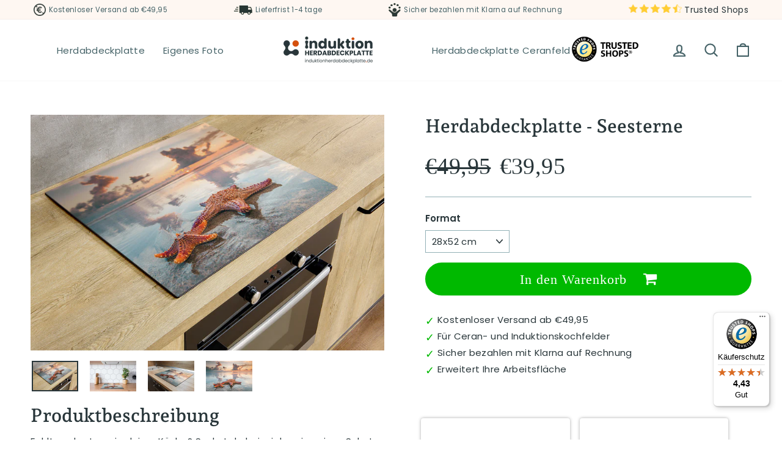

--- FILE ---
content_type: text/html; charset=utf-8
request_url: https://www.induktionherdabdeckplatte.de/products/herdabdeckplatte-seesterne
body_size: 33900
content:
<!doctype html>
<html class="no-js" lang="de" dir="ltr">
<head>
  <script>
  gtag('event', 'page_view', {
    'send_to': 'AW-11129401487',
    'value': 'replace with value',
    'items': [{
      'id': 'replace with value',
      'google_business_vertical': 'retail'
    }]
  });
</script>
<meta name="google-site-verification" content="uCyTZltgbhmEeRkc6ZN2RQSpYTAcuGODB2_K4nblfNA" />
<!-- HREFLANG -->
    
<link rel="alternate" href="https://www.induktionherdabdeckplatte.de/products/herdabdeckplatte-seesterne" hreflang="de">
<meta name="google-site-verification" content="_5GJdKFgyi7l4XbEtyuNXHRLPXLdN-N52uNDizA29xw" />
  <!-- Global site tag (gtag.js) - Google Analytics -->
<script async src="https://www.googletagmanager.com/gtag/js?id=G-W832SCCNJV"></script>
<!-- Google Tag Manager -->
<script>(function(w,d,s,l,i){w[l]=w[l]||[];w[l].push({'gtm.start':
new Date().getTime(),event:'gtm.js'});var f=d.getElementsByTagName(s)[0],
j=d.createElement(s),dl=l!='dataLayer'?'&l='+l:'';j.async=true;j.src=
'https://www.googletagmanager.com/gtm.js?id='+i+dl;f.parentNode.insertBefore(j,f);
})(window,document,'script','dataLayer','GTM-NGW3BQT');</script>
<!-- End Google Tag Manager -->
<script>
  window.dataLayer = window.dataLayer || [];
  function gtag(){dataLayer.push(arguments);}
  gtag('js', new Date());

  gtag('config', 'G-W832SCCNJV');
</script>
  <meta charset="utf-8">
  <meta http-equiv="X-UA-Compatible" content="IE=edge,chrome=1">
  <meta name="viewport" content="width=device-width,initial-scale=1">
  <meta name="theme-color" content="#466368">
  <link rel="canonical" href="https://www.induktionherdabdeckplatte.de/products/herdabdeckplatte-seesterne">
  <link rel="preconnect" href="https://cdn.shopify.com">
  <link rel="preconnect" href="https://fonts.shopifycdn.com">
  <link rel="dns-prefetch" href="https://productreviews.shopifycdn.com">
  <link rel="dns-prefetch" href="https://ajax.googleapis.com">
  <link rel="dns-prefetch" href="https://maps.googleapis.com">
  <link rel="dns-prefetch" href="https://maps.gstatic.com"><link rel="shortcut icon" href="//www.induktionherdabdeckplatte.de/cdn/shop/files/Favicon_32x32.png?v=1679232748" type="image/png" /><title>Herdabdeckplatte - Seesterne
&ndash; induktionherdabdeckplatte.de
</title>
<meta name="description" content="Aus weichem Vinyl ✓ Schütze dein Kochfeld vor Beschädigungen ✓ Standardausführung mit Anti-Rutsch-Beschichtung ✓ Auswahl aus einem breiten Sortiment und die Möglichkeit, ein eigenes Foto zu bestellen."><meta property="og:site_name" content="induktionherdabdeckplatte.de">
  <meta property="og:url" content="https://www.induktionherdabdeckplatte.de/products/herdabdeckplatte-seesterne">
  <meta property="og:title" content="Herdabdeckplatte - Seesterne">
  <meta property="og:type" content="product">
  <meta property="og:description" content="Aus weichem Vinyl ✓ Schütze dein Kochfeld vor Beschädigungen ✓ Standardausführung mit Anti-Rutsch-Beschichtung ✓ Auswahl aus einem breiten Sortiment und die Möglichkeit, ein eigenes Foto zu bestellen."><meta property="og:image" content="http://www.induktionherdabdeckplatte.de/cdn/shop/products/Zeesterrensfeerfoto1.jpg?v=1678897982">
    <meta property="og:image:secure_url" content="https://www.induktionherdabdeckplatte.de/cdn/shop/products/Zeesterrensfeerfoto1.jpg?v=1678897982">
    <meta property="og:image:width" content="1000">
    <meta property="og:image:height" content="667"><meta name="twitter:site" content="@">
  <meta name="twitter:card" content="summary_large_image">
  <meta name="twitter:title" content="Herdabdeckplatte - Seesterne">
  <meta name="twitter:description" content="Aus weichem Vinyl ✓ Schütze dein Kochfeld vor Beschädigungen ✓ Standardausführung mit Anti-Rutsch-Beschichtung ✓ Auswahl aus einem breiten Sortiment und die Möglichkeit, ein eigenes Foto zu bestellen.">
<style data-shopify>@font-face {
  font-family: "Andada Pro";
  font-weight: 600;
  font-style: normal;
  font-display: swap;
  src: url("//www.induktionherdabdeckplatte.de/cdn/fonts/andada_pro/andadapro_n6.9d2eb02e005e338e8521851933208672b925c734.woff2") format("woff2"),
       url("//www.induktionherdabdeckplatte.de/cdn/fonts/andada_pro/andadapro_n6.241a3d50493eb67a763805ba171825ca6782aac2.woff") format("woff");
}

  @font-face {
  font-family: Poppins;
  font-weight: 400;
  font-style: normal;
  font-display: swap;
  src: url("//www.induktionherdabdeckplatte.de/cdn/fonts/poppins/poppins_n4.0ba78fa5af9b0e1a374041b3ceaadf0a43b41362.woff2") format("woff2"),
       url("//www.induktionherdabdeckplatte.de/cdn/fonts/poppins/poppins_n4.214741a72ff2596839fc9760ee7a770386cf16ca.woff") format("woff");
}


  @font-face {
  font-family: Poppins;
  font-weight: 600;
  font-style: normal;
  font-display: swap;
  src: url("//www.induktionherdabdeckplatte.de/cdn/fonts/poppins/poppins_n6.aa29d4918bc243723d56b59572e18228ed0786f6.woff2") format("woff2"),
       url("//www.induktionherdabdeckplatte.de/cdn/fonts/poppins/poppins_n6.5f815d845fe073750885d5b7e619ee00e8111208.woff") format("woff");
}

  @font-face {
  font-family: Poppins;
  font-weight: 400;
  font-style: italic;
  font-display: swap;
  src: url("//www.induktionherdabdeckplatte.de/cdn/fonts/poppins/poppins_i4.846ad1e22474f856bd6b81ba4585a60799a9f5d2.woff2") format("woff2"),
       url("//www.induktionherdabdeckplatte.de/cdn/fonts/poppins/poppins_i4.56b43284e8b52fc64c1fd271f289a39e8477e9ec.woff") format("woff");
}

  @font-face {
  font-family: Poppins;
  font-weight: 600;
  font-style: italic;
  font-display: swap;
  src: url("//www.induktionherdabdeckplatte.de/cdn/fonts/poppins/poppins_i6.bb8044d6203f492888d626dafda3c2999253e8e9.woff2") format("woff2"),
       url("//www.induktionherdabdeckplatte.de/cdn/fonts/poppins/poppins_i6.e233dec1a61b1e7dead9f920159eda42280a02c3.woff") format("woff");
}

</style><link href="//www.induktionherdabdeckplatte.de/cdn/shop/t/2/assets/theme.css?v=156606932170408527651696927901" rel="stylesheet" type="text/css" media="all" />
<style data-shopify>:root {
    --typeHeaderPrimary: "Andada Pro";
    --typeHeaderFallback: serif;
    --typeHeaderSize: 36px;
    --typeHeaderWeight: 600;
    --typeHeaderLineHeight: 1.2;
    --typeHeaderSpacing: 0.0em;

    --typeBasePrimary:Poppins;
    --typeBaseFallback:sans-serif;
    --typeBaseSize: 15px;
    --typeBaseWeight: 400;
    --typeBaseSpacing: 0.025em;
    --typeBaseLineHeight: 1.3;

    --typeCollectionTitle: 18px;

    --iconWeight: 5px;
    --iconLinecaps: round;

    
      --buttonRadius: 50px;
    

    --colorGridOverlayOpacity: 0.1;
  }

  .placeholder-content {
    background-image: linear-gradient(100deg, #ffffff 40%, #f7f7f7 63%, #ffffff 79%);
  }</style><script>
    document.documentElement.className = document.documentElement.className.replace('no-js', 'js');

    window.theme = window.theme || {};
    theme.routes = {
      home: "/",
      cart: "/cart.js",
      cartPage: "/cart",
      cartAdd: "/cart/add.js",
      cartChange: "/cart/change.js",
      search: "/search"
    };
    theme.strings = {
      soldOut: "Ausverkauft",
      unavailable: "Nicht verfügbar",
      inStockLabel: "Auf Lager",
      stockLabel: "[count] auf Lager",
      willNotShipUntil: "Wird nach dem [date] versendet",
      willBeInStockAfter: "Wird nach dem [date] auf Lager sein",
      waitingForStock: "Inventar auf dem Weg",
      savePrice: "Sparen [saved_amount]",
      cartEmpty: "Ihr Einkaufswagen ist im Moment leer.",
      cartTermsConfirmation: "Sie müssen den Verkaufsbedingungen zustimmen, um auszuchecken",
      searchCollections: "Kollektionen:",
      searchPages: "Seiten:",
      searchArticles: "Artikel:"
    };
    theme.settings = {
      dynamicVariantsEnable: true,
      cartType: "drawer",
      isCustomerTemplate: false,
      moneyFormat: "€{{amount_with_comma_separator}}",
      saveType: "percent",
      productImageSize: "square",
      productImageCover: false,
      predictiveSearch: true,
      predictiveSearchType: "product,article,page,collection",
      quickView: false,
      themeName: 'ukkief',
      themeVersion: "1.0"
    };
  </script>

  <script>window.performance && window.performance.mark && window.performance.mark('shopify.content_for_header.start');</script><meta id="shopify-digital-wallet" name="shopify-digital-wallet" content="/73011167506/digital_wallets/dialog">
<meta name="shopify-checkout-api-token" content="a345fe932ae0872b27eb669ace8133e7">
<meta id="in-context-paypal-metadata" data-shop-id="73011167506" data-venmo-supported="false" data-environment="production" data-locale="de_DE" data-paypal-v4="true" data-currency="EUR">
<link rel="alternate" type="application/json+oembed" href="https://www.induktionherdabdeckplatte.de/products/herdabdeckplatte-seesterne.oembed">
<script async="async" src="/checkouts/internal/preloads.js?locale=de-DE"></script>
<link rel="preconnect" href="https://shop.app" crossorigin="anonymous">
<script async="async" src="https://shop.app/checkouts/internal/preloads.js?locale=de-DE&shop_id=73011167506" crossorigin="anonymous"></script>
<script id="apple-pay-shop-capabilities" type="application/json">{"shopId":73011167506,"countryCode":"NL","currencyCode":"EUR","merchantCapabilities":["supports3DS"],"merchantId":"gid:\/\/shopify\/Shop\/73011167506","merchantName":"induktionherdabdeckplatte.de","requiredBillingContactFields":["postalAddress","email"],"requiredShippingContactFields":["postalAddress","email"],"shippingType":"shipping","supportedNetworks":["visa","maestro","masterCard","amex"],"total":{"type":"pending","label":"induktionherdabdeckplatte.de","amount":"1.00"},"shopifyPaymentsEnabled":true,"supportsSubscriptions":true}</script>
<script id="shopify-features" type="application/json">{"accessToken":"a345fe932ae0872b27eb669ace8133e7","betas":["rich-media-storefront-analytics"],"domain":"www.induktionherdabdeckplatte.de","predictiveSearch":true,"shopId":73011167506,"locale":"de"}</script>
<script>var Shopify = Shopify || {};
Shopify.shop = "induktionherdabdeckplatte-de.myshopify.com";
Shopify.locale = "de";
Shopify.currency = {"active":"EUR","rate":"1.0"};
Shopify.country = "DE";
Shopify.theme = {"name":"Theme export  www-protectionplaqueinduction-fr-...","id":145506763026,"schema_name":"ukkief","schema_version":"1.0","theme_store_id":null,"role":"main"};
Shopify.theme.handle = "null";
Shopify.theme.style = {"id":null,"handle":null};
Shopify.cdnHost = "www.induktionherdabdeckplatte.de/cdn";
Shopify.routes = Shopify.routes || {};
Shopify.routes.root = "/";</script>
<script type="module">!function(o){(o.Shopify=o.Shopify||{}).modules=!0}(window);</script>
<script>!function(o){function n(){var o=[];function n(){o.push(Array.prototype.slice.apply(arguments))}return n.q=o,n}var t=o.Shopify=o.Shopify||{};t.loadFeatures=n(),t.autoloadFeatures=n()}(window);</script>
<script>
  window.ShopifyPay = window.ShopifyPay || {};
  window.ShopifyPay.apiHost = "shop.app\/pay";
  window.ShopifyPay.redirectState = null;
</script>
<script id="shop-js-analytics" type="application/json">{"pageType":"product"}</script>
<script defer="defer" async type="module" src="//www.induktionherdabdeckplatte.de/cdn/shopifycloud/shop-js/modules/v2/client.init-shop-cart-sync_e98Ab_XN.de.esm.js"></script>
<script defer="defer" async type="module" src="//www.induktionherdabdeckplatte.de/cdn/shopifycloud/shop-js/modules/v2/chunk.common_Pcw9EP95.esm.js"></script>
<script defer="defer" async type="module" src="//www.induktionherdabdeckplatte.de/cdn/shopifycloud/shop-js/modules/v2/chunk.modal_CzmY4ZhL.esm.js"></script>
<script type="module">
  await import("//www.induktionherdabdeckplatte.de/cdn/shopifycloud/shop-js/modules/v2/client.init-shop-cart-sync_e98Ab_XN.de.esm.js");
await import("//www.induktionherdabdeckplatte.de/cdn/shopifycloud/shop-js/modules/v2/chunk.common_Pcw9EP95.esm.js");
await import("//www.induktionherdabdeckplatte.de/cdn/shopifycloud/shop-js/modules/v2/chunk.modal_CzmY4ZhL.esm.js");

  window.Shopify.SignInWithShop?.initShopCartSync?.({"fedCMEnabled":true,"windoidEnabled":true});

</script>
<script>
  window.Shopify = window.Shopify || {};
  if (!window.Shopify.featureAssets) window.Shopify.featureAssets = {};
  window.Shopify.featureAssets['shop-js'] = {"shop-cart-sync":["modules/v2/client.shop-cart-sync_DazCVyJ3.de.esm.js","modules/v2/chunk.common_Pcw9EP95.esm.js","modules/v2/chunk.modal_CzmY4ZhL.esm.js"],"init-fed-cm":["modules/v2/client.init-fed-cm_D0AulfmK.de.esm.js","modules/v2/chunk.common_Pcw9EP95.esm.js","modules/v2/chunk.modal_CzmY4ZhL.esm.js"],"shop-cash-offers":["modules/v2/client.shop-cash-offers_BISyWFEA.de.esm.js","modules/v2/chunk.common_Pcw9EP95.esm.js","modules/v2/chunk.modal_CzmY4ZhL.esm.js"],"shop-login-button":["modules/v2/client.shop-login-button_D_c1vx_E.de.esm.js","modules/v2/chunk.common_Pcw9EP95.esm.js","modules/v2/chunk.modal_CzmY4ZhL.esm.js"],"pay-button":["modules/v2/client.pay-button_CHADzJ4g.de.esm.js","modules/v2/chunk.common_Pcw9EP95.esm.js","modules/v2/chunk.modal_CzmY4ZhL.esm.js"],"shop-button":["modules/v2/client.shop-button_CQnD2U3v.de.esm.js","modules/v2/chunk.common_Pcw9EP95.esm.js","modules/v2/chunk.modal_CzmY4ZhL.esm.js"],"avatar":["modules/v2/client.avatar_BTnouDA3.de.esm.js"],"init-windoid":["modules/v2/client.init-windoid_CmA0-hrC.de.esm.js","modules/v2/chunk.common_Pcw9EP95.esm.js","modules/v2/chunk.modal_CzmY4ZhL.esm.js"],"init-shop-for-new-customer-accounts":["modules/v2/client.init-shop-for-new-customer-accounts_BCzC_Mib.de.esm.js","modules/v2/client.shop-login-button_D_c1vx_E.de.esm.js","modules/v2/chunk.common_Pcw9EP95.esm.js","modules/v2/chunk.modal_CzmY4ZhL.esm.js"],"init-shop-email-lookup-coordinator":["modules/v2/client.init-shop-email-lookup-coordinator_DYzOit4u.de.esm.js","modules/v2/chunk.common_Pcw9EP95.esm.js","modules/v2/chunk.modal_CzmY4ZhL.esm.js"],"init-shop-cart-sync":["modules/v2/client.init-shop-cart-sync_e98Ab_XN.de.esm.js","modules/v2/chunk.common_Pcw9EP95.esm.js","modules/v2/chunk.modal_CzmY4ZhL.esm.js"],"shop-toast-manager":["modules/v2/client.shop-toast-manager_Bc-1elH8.de.esm.js","modules/v2/chunk.common_Pcw9EP95.esm.js","modules/v2/chunk.modal_CzmY4ZhL.esm.js"],"init-customer-accounts":["modules/v2/client.init-customer-accounts_CqlRHmZs.de.esm.js","modules/v2/client.shop-login-button_D_c1vx_E.de.esm.js","modules/v2/chunk.common_Pcw9EP95.esm.js","modules/v2/chunk.modal_CzmY4ZhL.esm.js"],"init-customer-accounts-sign-up":["modules/v2/client.init-customer-accounts-sign-up_DZmBw6yB.de.esm.js","modules/v2/client.shop-login-button_D_c1vx_E.de.esm.js","modules/v2/chunk.common_Pcw9EP95.esm.js","modules/v2/chunk.modal_CzmY4ZhL.esm.js"],"shop-follow-button":["modules/v2/client.shop-follow-button_Cx-w7rSq.de.esm.js","modules/v2/chunk.common_Pcw9EP95.esm.js","modules/v2/chunk.modal_CzmY4ZhL.esm.js"],"checkout-modal":["modules/v2/client.checkout-modal_Djjmh8qM.de.esm.js","modules/v2/chunk.common_Pcw9EP95.esm.js","modules/v2/chunk.modal_CzmY4ZhL.esm.js"],"shop-login":["modules/v2/client.shop-login_DMZMgoZf.de.esm.js","modules/v2/chunk.common_Pcw9EP95.esm.js","modules/v2/chunk.modal_CzmY4ZhL.esm.js"],"lead-capture":["modules/v2/client.lead-capture_SqejaEd8.de.esm.js","modules/v2/chunk.common_Pcw9EP95.esm.js","modules/v2/chunk.modal_CzmY4ZhL.esm.js"],"payment-terms":["modules/v2/client.payment-terms_DUeEqFTJ.de.esm.js","modules/v2/chunk.common_Pcw9EP95.esm.js","modules/v2/chunk.modal_CzmY4ZhL.esm.js"]};
</script>
<script>(function() {
  var isLoaded = false;
  function asyncLoad() {
    if (isLoaded) return;
    isLoaded = true;
    var urls = ["https:\/\/loox.io\/widget\/a7hoH6aoWl\/loox.1700736201299.js?shop=induktionherdabdeckplatte-de.myshopify.com","https:\/\/tseish-app.connect.trustedshops.com\/esc.js?apiBaseUrl=aHR0cHM6Ly90c2Vpc2gtYXBwLmNvbm5lY3QudHJ1c3RlZHNob3BzLmNvbQ==\u0026instanceId=aW5kdWt0aW9uaGVyZGFiZGVja3BsYXR0ZS1kZS5teXNob3BpZnkuY29t\u0026shop=induktionherdabdeckplatte-de.myshopify.com"];
    for (var i = 0; i < urls.length; i++) {
      var s = document.createElement('script');
      s.type = 'text/javascript';
      s.async = true;
      s.src = urls[i];
      var x = document.getElementsByTagName('script')[0];
      x.parentNode.insertBefore(s, x);
    }
  };
  if(window.attachEvent) {
    window.attachEvent('onload', asyncLoad);
  } else {
    window.addEventListener('load', asyncLoad, false);
  }
})();</script>
<script id="__st">var __st={"a":73011167506,"offset":3600,"reqid":"6ada920e-0905-4a59-b260-be46c3ec7c8e-1769250337","pageurl":"www.induktionherdabdeckplatte.de\/products\/herdabdeckplatte-seesterne","u":"b03e4e207b72","p":"product","rtyp":"product","rid":8202513711378};</script>
<script>window.ShopifyPaypalV4VisibilityTracking = true;</script>
<script id="captcha-bootstrap">!function(){'use strict';const t='contact',e='account',n='new_comment',o=[[t,t],['blogs',n],['comments',n],[t,'customer']],c=[[e,'customer_login'],[e,'guest_login'],[e,'recover_customer_password'],[e,'create_customer']],r=t=>t.map((([t,e])=>`form[action*='/${t}']:not([data-nocaptcha='true']) input[name='form_type'][value='${e}']`)).join(','),a=t=>()=>t?[...document.querySelectorAll(t)].map((t=>t.form)):[];function s(){const t=[...o],e=r(t);return a(e)}const i='password',u='form_key',d=['recaptcha-v3-token','g-recaptcha-response','h-captcha-response',i],f=()=>{try{return window.sessionStorage}catch{return}},m='__shopify_v',_=t=>t.elements[u];function p(t,e,n=!1){try{const o=window.sessionStorage,c=JSON.parse(o.getItem(e)),{data:r}=function(t){const{data:e,action:n}=t;return t[m]||n?{data:e,action:n}:{data:t,action:n}}(c);for(const[e,n]of Object.entries(r))t.elements[e]&&(t.elements[e].value=n);n&&o.removeItem(e)}catch(o){console.error('form repopulation failed',{error:o})}}const l='form_type',E='cptcha';function T(t){t.dataset[E]=!0}const w=window,h=w.document,L='Shopify',v='ce_forms',y='captcha';let A=!1;((t,e)=>{const n=(g='f06e6c50-85a8-45c8-87d0-21a2b65856fe',I='https://cdn.shopify.com/shopifycloud/storefront-forms-hcaptcha/ce_storefront_forms_captcha_hcaptcha.v1.5.2.iife.js',D={infoText:'Durch hCaptcha geschützt',privacyText:'Datenschutz',termsText:'Allgemeine Geschäftsbedingungen'},(t,e,n)=>{const o=w[L][v],c=o.bindForm;if(c)return c(t,g,e,D).then(n);var r;o.q.push([[t,g,e,D],n]),r=I,A||(h.body.append(Object.assign(h.createElement('script'),{id:'captcha-provider',async:!0,src:r})),A=!0)});var g,I,D;w[L]=w[L]||{},w[L][v]=w[L][v]||{},w[L][v].q=[],w[L][y]=w[L][y]||{},w[L][y].protect=function(t,e){n(t,void 0,e),T(t)},Object.freeze(w[L][y]),function(t,e,n,w,h,L){const[v,y,A,g]=function(t,e,n){const i=e?o:[],u=t?c:[],d=[...i,...u],f=r(d),m=r(i),_=r(d.filter((([t,e])=>n.includes(e))));return[a(f),a(m),a(_),s()]}(w,h,L),I=t=>{const e=t.target;return e instanceof HTMLFormElement?e:e&&e.form},D=t=>v().includes(t);t.addEventListener('submit',(t=>{const e=I(t);if(!e)return;const n=D(e)&&!e.dataset.hcaptchaBound&&!e.dataset.recaptchaBound,o=_(e),c=g().includes(e)&&(!o||!o.value);(n||c)&&t.preventDefault(),c&&!n&&(function(t){try{if(!f())return;!function(t){const e=f();if(!e)return;const n=_(t);if(!n)return;const o=n.value;o&&e.removeItem(o)}(t);const e=Array.from(Array(32),(()=>Math.random().toString(36)[2])).join('');!function(t,e){_(t)||t.append(Object.assign(document.createElement('input'),{type:'hidden',name:u})),t.elements[u].value=e}(t,e),function(t,e){const n=f();if(!n)return;const o=[...t.querySelectorAll(`input[type='${i}']`)].map((({name:t})=>t)),c=[...d,...o],r={};for(const[a,s]of new FormData(t).entries())c.includes(a)||(r[a]=s);n.setItem(e,JSON.stringify({[m]:1,action:t.action,data:r}))}(t,e)}catch(e){console.error('failed to persist form',e)}}(e),e.submit())}));const S=(t,e)=>{t&&!t.dataset[E]&&(n(t,e.some((e=>e===t))),T(t))};for(const o of['focusin','change'])t.addEventListener(o,(t=>{const e=I(t);D(e)&&S(e,y())}));const B=e.get('form_key'),M=e.get(l),P=B&&M;t.addEventListener('DOMContentLoaded',(()=>{const t=y();if(P)for(const e of t)e.elements[l].value===M&&p(e,B);[...new Set([...A(),...v().filter((t=>'true'===t.dataset.shopifyCaptcha))])].forEach((e=>S(e,t)))}))}(h,new URLSearchParams(w.location.search),n,t,e,['guest_login'])})(!0,!0)}();</script>
<script integrity="sha256-4kQ18oKyAcykRKYeNunJcIwy7WH5gtpwJnB7kiuLZ1E=" data-source-attribution="shopify.loadfeatures" defer="defer" src="//www.induktionherdabdeckplatte.de/cdn/shopifycloud/storefront/assets/storefront/load_feature-a0a9edcb.js" crossorigin="anonymous"></script>
<script crossorigin="anonymous" defer="defer" src="//www.induktionherdabdeckplatte.de/cdn/shopifycloud/storefront/assets/shopify_pay/storefront-65b4c6d7.js?v=20250812"></script>
<script data-source-attribution="shopify.dynamic_checkout.dynamic.init">var Shopify=Shopify||{};Shopify.PaymentButton=Shopify.PaymentButton||{isStorefrontPortableWallets:!0,init:function(){window.Shopify.PaymentButton.init=function(){};var t=document.createElement("script");t.src="https://www.induktionherdabdeckplatte.de/cdn/shopifycloud/portable-wallets/latest/portable-wallets.de.js",t.type="module",document.head.appendChild(t)}};
</script>
<script data-source-attribution="shopify.dynamic_checkout.buyer_consent">
  function portableWalletsHideBuyerConsent(e){var t=document.getElementById("shopify-buyer-consent"),n=document.getElementById("shopify-subscription-policy-button");t&&n&&(t.classList.add("hidden"),t.setAttribute("aria-hidden","true"),n.removeEventListener("click",e))}function portableWalletsShowBuyerConsent(e){var t=document.getElementById("shopify-buyer-consent"),n=document.getElementById("shopify-subscription-policy-button");t&&n&&(t.classList.remove("hidden"),t.removeAttribute("aria-hidden"),n.addEventListener("click",e))}window.Shopify?.PaymentButton&&(window.Shopify.PaymentButton.hideBuyerConsent=portableWalletsHideBuyerConsent,window.Shopify.PaymentButton.showBuyerConsent=portableWalletsShowBuyerConsent);
</script>
<script data-source-attribution="shopify.dynamic_checkout.cart.bootstrap">document.addEventListener("DOMContentLoaded",(function(){function t(){return document.querySelector("shopify-accelerated-checkout-cart, shopify-accelerated-checkout")}if(t())Shopify.PaymentButton.init();else{new MutationObserver((function(e,n){t()&&(Shopify.PaymentButton.init(),n.disconnect())})).observe(document.body,{childList:!0,subtree:!0})}}));
</script>
<link id="shopify-accelerated-checkout-styles" rel="stylesheet" media="screen" href="https://www.induktionherdabdeckplatte.de/cdn/shopifycloud/portable-wallets/latest/accelerated-checkout-backwards-compat.css" crossorigin="anonymous">
<style id="shopify-accelerated-checkout-cart">
        #shopify-buyer-consent {
  margin-top: 1em;
  display: inline-block;
  width: 100%;
}

#shopify-buyer-consent.hidden {
  display: none;
}

#shopify-subscription-policy-button {
  background: none;
  border: none;
  padding: 0;
  text-decoration: underline;
  font-size: inherit;
  cursor: pointer;
}

#shopify-subscription-policy-button::before {
  box-shadow: none;
}

      </style>

<script>window.performance && window.performance.mark && window.performance.mark('shopify.content_for_header.end');</script>

  <script src="//www.induktionherdabdeckplatte.de/cdn/shop/t/2/assets/vendor-scripts-v11.js" defer="defer"></script><script src="//www.induktionherdabdeckplatte.de/cdn/shop/t/2/assets/theme.js?v=97312910931374089871678875745" defer="defer"></script><link rel="stylesheet" href="https://cdnjs.cloudflare.com/ajax/libs/font-awesome/4.7.0/css/font-awesome.min.css">
<link rel="stylesheet" href="https://cdn.jsdelivr.net/npm/@splidejs/splide@latest/dist/css/splide.min.css">
<script src="https://cdn.jsdelivr.net/npm/@splidejs/splide@latest/dist/js/splide.min.js"></script>  
<script src="//www.induktionherdabdeckplatte.de/cdn/shop/t/2/assets/flagBs.js?v=119002448183918949901678875745" async="async"></script>
<script>
    let es_lan_s = 'es_default_de';
  	let es_lan_j = {};
    let es_lan = es_lan_j[es_lan_s];

    let es_sd = null;
    let es_pd = null;
</script> <!-- BEGIN app block: shopify://apps/zepto-product-personalizer/blocks/product_personalizer_main/7411210d-7b32-4c09-9455-e129e3be4729 --><!-- BEGIN app snippet: product-personalizer -->



  
 
 

<!-- END app snippet -->
<!-- BEGIN app snippet: zepto_common --><script>
var pplr_cart = {"note":null,"attributes":{},"original_total_price":0,"total_price":0,"total_discount":0,"total_weight":0.0,"item_count":0,"items":[],"requires_shipping":false,"currency":"EUR","items_subtotal_price":0,"cart_level_discount_applications":[],"checkout_charge_amount":0};
var pplr_shop_currency = "EUR";
var pplr_enabled_currencies_size = 1;
var pplr_money_formate = "€{{amount_with_comma_separator}}";
var pplr_manual_theme_selector=["CartCount span:first","tr:has([name*=updates])","tr img:first",".line-item__title",".cart__item--price .cart__price",".grid__item.one-half.text-right",".pplr_item_remove",".ajaxcart__qty",".header__cart-price-bubble span[data-cart-price-bubble]","form[action*=cart] [name=checkout]","Zum Betrachten des Bildes klicken"];
</script>
<script defer src="//cdn-zeptoapps.com/product-personalizer/pplr_common.js?v=24" ></script><!-- END app snippet -->

<!-- END app block --><script src="https://cdn.shopify.com/extensions/019b7cd0-6587-73c3-9937-bcc2249fa2c4/lb-upsell-227/assets/lb-selleasy.js" type="text/javascript" defer="defer"></script>
<link href="https://monorail-edge.shopifysvc.com" rel="dns-prefetch">
<script>(function(){if ("sendBeacon" in navigator && "performance" in window) {try {var session_token_from_headers = performance.getEntriesByType('navigation')[0].serverTiming.find(x => x.name == '_s').description;} catch {var session_token_from_headers = undefined;}var session_cookie_matches = document.cookie.match(/_shopify_s=([^;]*)/);var session_token_from_cookie = session_cookie_matches && session_cookie_matches.length === 2 ? session_cookie_matches[1] : "";var session_token = session_token_from_headers || session_token_from_cookie || "";function handle_abandonment_event(e) {var entries = performance.getEntries().filter(function(entry) {return /monorail-edge.shopifysvc.com/.test(entry.name);});if (!window.abandonment_tracked && entries.length === 0) {window.abandonment_tracked = true;var currentMs = Date.now();var navigation_start = performance.timing.navigationStart;var payload = {shop_id: 73011167506,url: window.location.href,navigation_start,duration: currentMs - navigation_start,session_token,page_type: "product"};window.navigator.sendBeacon("https://monorail-edge.shopifysvc.com/v1/produce", JSON.stringify({schema_id: "online_store_buyer_site_abandonment/1.1",payload: payload,metadata: {event_created_at_ms: currentMs,event_sent_at_ms: currentMs}}));}}window.addEventListener('pagehide', handle_abandonment_event);}}());</script>
<script id="web-pixels-manager-setup">(function e(e,d,r,n,o){if(void 0===o&&(o={}),!Boolean(null===(a=null===(i=window.Shopify)||void 0===i?void 0:i.analytics)||void 0===a?void 0:a.replayQueue)){var i,a;window.Shopify=window.Shopify||{};var t=window.Shopify;t.analytics=t.analytics||{};var s=t.analytics;s.replayQueue=[],s.publish=function(e,d,r){return s.replayQueue.push([e,d,r]),!0};try{self.performance.mark("wpm:start")}catch(e){}var l=function(){var e={modern:/Edge?\/(1{2}[4-9]|1[2-9]\d|[2-9]\d{2}|\d{4,})\.\d+(\.\d+|)|Firefox\/(1{2}[4-9]|1[2-9]\d|[2-9]\d{2}|\d{4,})\.\d+(\.\d+|)|Chrom(ium|e)\/(9{2}|\d{3,})\.\d+(\.\d+|)|(Maci|X1{2}).+ Version\/(15\.\d+|(1[6-9]|[2-9]\d|\d{3,})\.\d+)([,.]\d+|)( \(\w+\)|)( Mobile\/\w+|) Safari\/|Chrome.+OPR\/(9{2}|\d{3,})\.\d+\.\d+|(CPU[ +]OS|iPhone[ +]OS|CPU[ +]iPhone|CPU IPhone OS|CPU iPad OS)[ +]+(15[._]\d+|(1[6-9]|[2-9]\d|\d{3,})[._]\d+)([._]\d+|)|Android:?[ /-](13[3-9]|1[4-9]\d|[2-9]\d{2}|\d{4,})(\.\d+|)(\.\d+|)|Android.+Firefox\/(13[5-9]|1[4-9]\d|[2-9]\d{2}|\d{4,})\.\d+(\.\d+|)|Android.+Chrom(ium|e)\/(13[3-9]|1[4-9]\d|[2-9]\d{2}|\d{4,})\.\d+(\.\d+|)|SamsungBrowser\/([2-9]\d|\d{3,})\.\d+/,legacy:/Edge?\/(1[6-9]|[2-9]\d|\d{3,})\.\d+(\.\d+|)|Firefox\/(5[4-9]|[6-9]\d|\d{3,})\.\d+(\.\d+|)|Chrom(ium|e)\/(5[1-9]|[6-9]\d|\d{3,})\.\d+(\.\d+|)([\d.]+$|.*Safari\/(?![\d.]+ Edge\/[\d.]+$))|(Maci|X1{2}).+ Version\/(10\.\d+|(1[1-9]|[2-9]\d|\d{3,})\.\d+)([,.]\d+|)( \(\w+\)|)( Mobile\/\w+|) Safari\/|Chrome.+OPR\/(3[89]|[4-9]\d|\d{3,})\.\d+\.\d+|(CPU[ +]OS|iPhone[ +]OS|CPU[ +]iPhone|CPU IPhone OS|CPU iPad OS)[ +]+(10[._]\d+|(1[1-9]|[2-9]\d|\d{3,})[._]\d+)([._]\d+|)|Android:?[ /-](13[3-9]|1[4-9]\d|[2-9]\d{2}|\d{4,})(\.\d+|)(\.\d+|)|Mobile Safari.+OPR\/([89]\d|\d{3,})\.\d+\.\d+|Android.+Firefox\/(13[5-9]|1[4-9]\d|[2-9]\d{2}|\d{4,})\.\d+(\.\d+|)|Android.+Chrom(ium|e)\/(13[3-9]|1[4-9]\d|[2-9]\d{2}|\d{4,})\.\d+(\.\d+|)|Android.+(UC? ?Browser|UCWEB|U3)[ /]?(15\.([5-9]|\d{2,})|(1[6-9]|[2-9]\d|\d{3,})\.\d+)\.\d+|SamsungBrowser\/(5\.\d+|([6-9]|\d{2,})\.\d+)|Android.+MQ{2}Browser\/(14(\.(9|\d{2,})|)|(1[5-9]|[2-9]\d|\d{3,})(\.\d+|))(\.\d+|)|K[Aa][Ii]OS\/(3\.\d+|([4-9]|\d{2,})\.\d+)(\.\d+|)/},d=e.modern,r=e.legacy,n=navigator.userAgent;return n.match(d)?"modern":n.match(r)?"legacy":"unknown"}(),u="modern"===l?"modern":"legacy",c=(null!=n?n:{modern:"",legacy:""})[u],f=function(e){return[e.baseUrl,"/wpm","/b",e.hashVersion,"modern"===e.buildTarget?"m":"l",".js"].join("")}({baseUrl:d,hashVersion:r,buildTarget:u}),m=function(e){var d=e.version,r=e.bundleTarget,n=e.surface,o=e.pageUrl,i=e.monorailEndpoint;return{emit:function(e){var a=e.status,t=e.errorMsg,s=(new Date).getTime(),l=JSON.stringify({metadata:{event_sent_at_ms:s},events:[{schema_id:"web_pixels_manager_load/3.1",payload:{version:d,bundle_target:r,page_url:o,status:a,surface:n,error_msg:t},metadata:{event_created_at_ms:s}}]});if(!i)return console&&console.warn&&console.warn("[Web Pixels Manager] No Monorail endpoint provided, skipping logging."),!1;try{return self.navigator.sendBeacon.bind(self.navigator)(i,l)}catch(e){}var u=new XMLHttpRequest;try{return u.open("POST",i,!0),u.setRequestHeader("Content-Type","text/plain"),u.send(l),!0}catch(e){return console&&console.warn&&console.warn("[Web Pixels Manager] Got an unhandled error while logging to Monorail."),!1}}}}({version:r,bundleTarget:l,surface:e.surface,pageUrl:self.location.href,monorailEndpoint:e.monorailEndpoint});try{o.browserTarget=l,function(e){var d=e.src,r=e.async,n=void 0===r||r,o=e.onload,i=e.onerror,a=e.sri,t=e.scriptDataAttributes,s=void 0===t?{}:t,l=document.createElement("script"),u=document.querySelector("head"),c=document.querySelector("body");if(l.async=n,l.src=d,a&&(l.integrity=a,l.crossOrigin="anonymous"),s)for(var f in s)if(Object.prototype.hasOwnProperty.call(s,f))try{l.dataset[f]=s[f]}catch(e){}if(o&&l.addEventListener("load",o),i&&l.addEventListener("error",i),u)u.appendChild(l);else{if(!c)throw new Error("Did not find a head or body element to append the script");c.appendChild(l)}}({src:f,async:!0,onload:function(){if(!function(){var e,d;return Boolean(null===(d=null===(e=window.Shopify)||void 0===e?void 0:e.analytics)||void 0===d?void 0:d.initialized)}()){var d=window.webPixelsManager.init(e)||void 0;if(d){var r=window.Shopify.analytics;r.replayQueue.forEach((function(e){var r=e[0],n=e[1],o=e[2];d.publishCustomEvent(r,n,o)})),r.replayQueue=[],r.publish=d.publishCustomEvent,r.visitor=d.visitor,r.initialized=!0}}},onerror:function(){return m.emit({status:"failed",errorMsg:"".concat(f," has failed to load")})},sri:function(e){var d=/^sha384-[A-Za-z0-9+/=]+$/;return"string"==typeof e&&d.test(e)}(c)?c:"",scriptDataAttributes:o}),m.emit({status:"loading"})}catch(e){m.emit({status:"failed",errorMsg:(null==e?void 0:e.message)||"Unknown error"})}}})({shopId: 73011167506,storefrontBaseUrl: "https://www.induktionherdabdeckplatte.de",extensionsBaseUrl: "https://extensions.shopifycdn.com/cdn/shopifycloud/web-pixels-manager",monorailEndpoint: "https://monorail-edge.shopifysvc.com/unstable/produce_batch",surface: "storefront-renderer",enabledBetaFlags: ["2dca8a86"],webPixelsConfigList: [{"id":"1064632654","configuration":"{\"config\":\"{\\\"pixel_id\\\":\\\"G-TJBR8N84WN\\\",\\\"gtag_events\\\":[{\\\"type\\\":\\\"purchase\\\",\\\"action_label\\\":\\\"G-TJBR8N84WN\\\"},{\\\"type\\\":\\\"page_view\\\",\\\"action_label\\\":\\\"G-TJBR8N84WN\\\"},{\\\"type\\\":\\\"view_item\\\",\\\"action_label\\\":\\\"G-TJBR8N84WN\\\"},{\\\"type\\\":\\\"search\\\",\\\"action_label\\\":\\\"G-TJBR8N84WN\\\"},{\\\"type\\\":\\\"add_to_cart\\\",\\\"action_label\\\":\\\"G-TJBR8N84WN\\\"},{\\\"type\\\":\\\"begin_checkout\\\",\\\"action_label\\\":\\\"G-TJBR8N84WN\\\"},{\\\"type\\\":\\\"add_payment_info\\\",\\\"action_label\\\":\\\"G-TJBR8N84WN\\\"}],\\\"enable_monitoring_mode\\\":false}\"}","eventPayloadVersion":"v1","runtimeContext":"OPEN","scriptVersion":"b2a88bafab3e21179ed38636efcd8a93","type":"APP","apiClientId":1780363,"privacyPurposes":[],"dataSharingAdjustments":{"protectedCustomerApprovalScopes":["read_customer_address","read_customer_email","read_customer_name","read_customer_personal_data","read_customer_phone"]}},{"id":"380010830","configuration":"{\"pixel_id\":\"748209613450987\",\"pixel_type\":\"facebook_pixel\",\"metaapp_system_user_token\":\"-\"}","eventPayloadVersion":"v1","runtimeContext":"OPEN","scriptVersion":"ca16bc87fe92b6042fbaa3acc2fbdaa6","type":"APP","apiClientId":2329312,"privacyPurposes":["ANALYTICS","MARKETING","SALE_OF_DATA"],"dataSharingAdjustments":{"protectedCustomerApprovalScopes":["read_customer_address","read_customer_email","read_customer_name","read_customer_personal_data","read_customer_phone"]}},{"id":"shopify-app-pixel","configuration":"{}","eventPayloadVersion":"v1","runtimeContext":"STRICT","scriptVersion":"0450","apiClientId":"shopify-pixel","type":"APP","privacyPurposes":["ANALYTICS","MARKETING"]},{"id":"shopify-custom-pixel","eventPayloadVersion":"v1","runtimeContext":"LAX","scriptVersion":"0450","apiClientId":"shopify-pixel","type":"CUSTOM","privacyPurposes":["ANALYTICS","MARKETING"]}],isMerchantRequest: false,initData: {"shop":{"name":"induktionherdabdeckplatte.de","paymentSettings":{"currencyCode":"EUR"},"myshopifyDomain":"induktionherdabdeckplatte-de.myshopify.com","countryCode":"NL","storefrontUrl":"https:\/\/www.induktionherdabdeckplatte.de"},"customer":null,"cart":null,"checkout":null,"productVariants":[{"price":{"amount":39.95,"currencyCode":"EUR"},"product":{"title":"Herdabdeckplatte - Seesterne","vendor":"Inductiebeschermen.nl","id":"8202513711378","untranslatedTitle":"Herdabdeckplatte - Seesterne","url":"\/products\/herdabdeckplatte-seesterne","type":""},"id":"47845825970510","image":{"src":"\/\/www.induktionherdabdeckplatte.de\/cdn\/shop\/products\/Zeesterrensfeerfoto1.jpg?v=1678897982"},"sku":"","title":"28x52 cm","untranslatedTitle":"28x52 cm"},{"price":{"amount":39.95,"currencyCode":"EUR"},"product":{"title":"Herdabdeckplatte - Seesterne","vendor":"Inductiebeschermen.nl","id":"8202513711378","untranslatedTitle":"Herdabdeckplatte - Seesterne","url":"\/products\/herdabdeckplatte-seesterne","type":""},"id":"47073380761934","image":{"src":"\/\/www.induktionherdabdeckplatte.de\/cdn\/shop\/products\/Zeesterrensfeerfoto1.jpg?v=1678897982"},"sku":"IB-17952","title":"30x52 cm","untranslatedTitle":"30x52 cm"},{"price":{"amount":39.95,"currencyCode":"EUR"},"product":{"title":"Herdabdeckplatte - Seesterne","vendor":"Inductiebeschermen.nl","id":"8202513711378","untranslatedTitle":"Herdabdeckplatte - Seesterne","url":"\/products\/herdabdeckplatte-seesterne","type":""},"id":"47121691181390","image":{"src":"\/\/www.induktionherdabdeckplatte.de\/cdn\/shop\/products\/Zeesterrensfeerfoto1.jpg?v=1678897982"},"sku":"IB-24120","title":"56x38 cm","untranslatedTitle":"56x38 cm"},{"price":{"amount":39.95,"currencyCode":"EUR"},"product":{"title":"Herdabdeckplatte - Seesterne","vendor":"Inductiebeschermen.nl","id":"8202513711378","untranslatedTitle":"Herdabdeckplatte - Seesterne","url":"\/products\/herdabdeckplatte-seesterne","type":""},"id":"44736666206482","image":{"src":"\/\/www.induktionherdabdeckplatte.de\/cdn\/shop\/products\/Zeesterrensfeerfoto1.jpg?v=1678897982"},"sku":"IB-393","title":"57.6x51.6 cm","untranslatedTitle":"57.6x51.6 cm"},{"price":{"amount":39.95,"currencyCode":"EUR"},"product":{"title":"Herdabdeckplatte - Seesterne","vendor":"Inductiebeschermen.nl","id":"8202513711378","untranslatedTitle":"Herdabdeckplatte - Seesterne","url":"\/products\/herdabdeckplatte-seesterne","type":""},"id":"47121795187022","image":{"src":"\/\/www.induktionherdabdeckplatte.de\/cdn\/shop\/products\/Zeesterrensfeerfoto1.jpg?v=1678897982"},"sku":"IB-24121","title":"58x52 cm","untranslatedTitle":"58x52 cm"},{"price":{"amount":39.95,"currencyCode":"EUR"},"product":{"title":"Herdabdeckplatte - Seesterne","vendor":"Inductiebeschermen.nl","id":"8202513711378","untranslatedTitle":"Herdabdeckplatte - Seesterne","url":"\/products\/herdabdeckplatte-seesterne","type":""},"id":"44736666239250","image":{"src":"\/\/www.induktionherdabdeckplatte.de\/cdn\/shop\/products\/Zeesterrensfeerfoto1.jpg?v=1678897982"},"sku":"IB-394","title":"58.3x51.3 cm","untranslatedTitle":"58.3x51.3 cm"},{"price":{"amount":39.95,"currencyCode":"EUR"},"product":{"title":"Herdabdeckplatte - Seesterne","vendor":"Inductiebeschermen.nl","id":"8202513711378","untranslatedTitle":"Herdabdeckplatte - Seesterne","url":"\/products\/herdabdeckplatte-seesterne","type":""},"id":"44736666304786","image":{"src":"\/\/www.induktionherdabdeckplatte.de\/cdn\/shop\/products\/Zeesterrensfeerfoto1.jpg?v=1678897982"},"sku":"IB-395","title":"59x51 cm","untranslatedTitle":"59x51 cm"},{"price":{"amount":39.95,"currencyCode":"EUR"},"product":{"title":"Herdabdeckplatte - Seesterne","vendor":"Inductiebeschermen.nl","id":"8202513711378","untranslatedTitle":"Herdabdeckplatte - Seesterne","url":"\/products\/herdabdeckplatte-seesterne","type":""},"id":"44736666337554","image":{"src":"\/\/www.induktionherdabdeckplatte.de\/cdn\/shop\/products\/Zeesterrensfeerfoto1.jpg?v=1678897982"},"sku":"IB-396","title":"59x52 cm","untranslatedTitle":"59x52 cm"},{"price":{"amount":39.95,"currencyCode":"EUR"},"product":{"title":"Herdabdeckplatte - Seesterne","vendor":"Inductiebeschermen.nl","id":"8202513711378","untranslatedTitle":"Herdabdeckplatte - Seesterne","url":"\/products\/herdabdeckplatte-seesterne","type":""},"id":"47846047940942","image":{"src":"\/\/www.induktionherdabdeckplatte.de\/cdn\/shop\/products\/Zeesterrensfeerfoto1.jpg?v=1678897982"},"sku":"","title":"60x50 cm","untranslatedTitle":"60x50 cm"},{"price":{"amount":39.95,"currencyCode":"EUR"},"product":{"title":"Herdabdeckplatte - Seesterne","vendor":"Inductiebeschermen.nl","id":"8202513711378","untranslatedTitle":"Herdabdeckplatte - Seesterne","url":"\/products\/herdabdeckplatte-seesterne","type":""},"id":"44736666370322","image":{"src":"\/\/www.induktionherdabdeckplatte.de\/cdn\/shop\/products\/Zeesterrensfeerfoto1.jpg?v=1678897982"},"sku":"IB-397","title":"60x52 cm","untranslatedTitle":"60x52 cm"},{"price":{"amount":39.95,"currencyCode":"EUR"},"product":{"title":"Herdabdeckplatte - Seesterne","vendor":"Inductiebeschermen.nl","id":"8202513711378","untranslatedTitle":"Herdabdeckplatte - Seesterne","url":"\/products\/herdabdeckplatte-seesterne","type":""},"id":"47073380794702","image":{"src":"\/\/www.induktionherdabdeckplatte.de\/cdn\/shop\/products\/Zeesterrensfeerfoto1.jpg?v=1678897982"},"sku":"IB-17953","title":"60x55 cm","untranslatedTitle":"60x55 cm"},{"price":{"amount":39.95,"currencyCode":"EUR"},"product":{"title":"Herdabdeckplatte - Seesterne","vendor":"Inductiebeschermen.nl","id":"8202513711378","untranslatedTitle":"Herdabdeckplatte - Seesterne","url":"\/products\/herdabdeckplatte-seesterne","type":""},"id":"47122068111694","image":{"src":"\/\/www.induktionherdabdeckplatte.de\/cdn\/shop\/products\/Zeesterrensfeerfoto1.jpg?v=1678897982"},"sku":"IB-24122","title":"60x60 cm","untranslatedTitle":"60x60 cm"},{"price":{"amount":39.95,"currencyCode":"EUR"},"product":{"title":"Herdabdeckplatte - Seesterne","vendor":"Inductiebeschermen.nl","id":"8202513711378","untranslatedTitle":"Herdabdeckplatte - Seesterne","url":"\/products\/herdabdeckplatte-seesterne","type":""},"id":"47846047973710","image":{"src":"\/\/www.induktionherdabdeckplatte.de\/cdn\/shop\/products\/Zeesterrensfeerfoto1.jpg?v=1678897982"},"sku":"","title":"65x50 cm","untranslatedTitle":"65x50 cm"},{"price":{"amount":39.95,"currencyCode":"EUR"},"product":{"title":"Herdabdeckplatte - Seesterne","vendor":"Inductiebeschermen.nl","id":"8202513711378","untranslatedTitle":"Herdabdeckplatte - Seesterne","url":"\/products\/herdabdeckplatte-seesterne","type":""},"id":"44736666403090","image":{"src":"\/\/www.induktionherdabdeckplatte.de\/cdn\/shop\/products\/Zeesterrensfeerfoto1.jpg?v=1678897982"},"sku":"IB-398","title":"65x52 cm","untranslatedTitle":"65x52 cm"},{"price":{"amount":39.95,"currencyCode":"EUR"},"product":{"title":"Herdabdeckplatte - Seesterne","vendor":"Inductiebeschermen.nl","id":"8202513711378","untranslatedTitle":"Herdabdeckplatte - Seesterne","url":"\/products\/herdabdeckplatte-seesterne","type":""},"id":"47073380827470","image":{"src":"\/\/www.induktionherdabdeckplatte.de\/cdn\/shop\/products\/Zeesterrensfeerfoto1.jpg?v=1678897982"},"sku":"IB-17954","title":"65x55 cm","untranslatedTitle":"65x55 cm"},{"price":{"amount":39.95,"currencyCode":"EUR"},"product":{"title":"Herdabdeckplatte - Seesterne","vendor":"Inductiebeschermen.nl","id":"8202513711378","untranslatedTitle":"Herdabdeckplatte - Seesterne","url":"\/products\/herdabdeckplatte-seesterne","type":""},"id":"47846048006478","image":{"src":"\/\/www.induktionherdabdeckplatte.de\/cdn\/shop\/products\/Zeesterrensfeerfoto1.jpg?v=1678897982"},"sku":"","title":"70x50 cm","untranslatedTitle":"70x50 cm"},{"price":{"amount":39.95,"currencyCode":"EUR"},"product":{"title":"Herdabdeckplatte - Seesterne","vendor":"Inductiebeschermen.nl","id":"8202513711378","untranslatedTitle":"Herdabdeckplatte - Seesterne","url":"\/products\/herdabdeckplatte-seesterne","type":""},"id":"44736666435858","image":{"src":"\/\/www.induktionherdabdeckplatte.de\/cdn\/shop\/products\/Zeesterrensfeerfoto1.jpg?v=1678897982"},"sku":"IB-399","title":"70x52 cm","untranslatedTitle":"70x52 cm"},{"price":{"amount":39.95,"currencyCode":"EUR"},"product":{"title":"Herdabdeckplatte - Seesterne","vendor":"Inductiebeschermen.nl","id":"8202513711378","untranslatedTitle":"Herdabdeckplatte - Seesterne","url":"\/products\/herdabdeckplatte-seesterne","type":""},"id":"47073380860238","image":{"src":"\/\/www.induktionherdabdeckplatte.de\/cdn\/shop\/products\/Zeesterrensfeerfoto1.jpg?v=1678897982"},"sku":"IB-17955","title":"70x55 cm","untranslatedTitle":"70x55 cm"},{"price":{"amount":39.95,"currencyCode":"EUR"},"product":{"title":"Herdabdeckplatte - Seesterne","vendor":"Inductiebeschermen.nl","id":"8202513711378","untranslatedTitle":"Herdabdeckplatte - Seesterne","url":"\/products\/herdabdeckplatte-seesterne","type":""},"id":"44736666468626","image":{"src":"\/\/www.induktionherdabdeckplatte.de\/cdn\/shop\/products\/Zeesterrensfeerfoto1.jpg?v=1678897982"},"sku":"IB-400","title":"71x52 cm","untranslatedTitle":"71x52 cm"},{"price":{"amount":39.95,"currencyCode":"EUR"},"product":{"title":"Herdabdeckplatte - Seesterne","vendor":"Inductiebeschermen.nl","id":"8202513711378","untranslatedTitle":"Herdabdeckplatte - Seesterne","url":"\/products\/herdabdeckplatte-seesterne","type":""},"id":"44736666501394","image":{"src":"\/\/www.induktionherdabdeckplatte.de\/cdn\/shop\/products\/Zeesterrensfeerfoto1.jpg?v=1678897982"},"sku":"IB-401","title":"75x52 cm","untranslatedTitle":"75x52 cm"},{"price":{"amount":39.95,"currencyCode":"EUR"},"product":{"title":"Herdabdeckplatte - Seesterne","vendor":"Inductiebeschermen.nl","id":"8202513711378","untranslatedTitle":"Herdabdeckplatte - Seesterne","url":"\/products\/herdabdeckplatte-seesterne","type":""},"id":"47073380893006","image":{"src":"\/\/www.induktionherdabdeckplatte.de\/cdn\/shop\/products\/Zeesterrensfeerfoto1.jpg?v=1678897982"},"sku":"IB-17956","title":"75x55 cm","untranslatedTitle":"75x55 cm"},{"price":{"amount":39.95,"currencyCode":"EUR"},"product":{"title":"Herdabdeckplatte - Seesterne","vendor":"Inductiebeschermen.nl","id":"8202513711378","untranslatedTitle":"Herdabdeckplatte - Seesterne","url":"\/products\/herdabdeckplatte-seesterne","type":""},"id":"44736666534162","image":{"src":"\/\/www.induktionherdabdeckplatte.de\/cdn\/shop\/products\/Zeesterrensfeerfoto1.jpg?v=1678897982"},"sku":"IB-402","title":"76x51.5 cm","untranslatedTitle":"76x51.5 cm"},{"price":{"amount":39.95,"currencyCode":"EUR"},"product":{"title":"Herdabdeckplatte - Seesterne","vendor":"Inductiebeschermen.nl","id":"8202513711378","untranslatedTitle":"Herdabdeckplatte - Seesterne","url":"\/products\/herdabdeckplatte-seesterne","type":""},"id":"47122170609998","image":{"src":"\/\/www.induktionherdabdeckplatte.de\/cdn\/shop\/products\/Zeesterrensfeerfoto1.jpg?v=1678897982"},"sku":"IB-24123","title":"76x52 cm","untranslatedTitle":"76x52 cm"},{"price":{"amount":39.95,"currencyCode":"EUR"},"product":{"title":"Herdabdeckplatte - Seesterne","vendor":"Inductiebeschermen.nl","id":"8202513711378","untranslatedTitle":"Herdabdeckplatte - Seesterne","url":"\/products\/herdabdeckplatte-seesterne","type":""},"id":"47073380925774","image":{"src":"\/\/www.induktionherdabdeckplatte.de\/cdn\/shop\/products\/Zeesterrensfeerfoto1.jpg?v=1678897982"},"sku":"IB-17957","title":"77x51 cm","untranslatedTitle":"77x51 cm"},{"price":{"amount":39.95,"currencyCode":"EUR"},"product":{"title":"Herdabdeckplatte - Seesterne","vendor":"Inductiebeschermen.nl","id":"8202513711378","untranslatedTitle":"Herdabdeckplatte - Seesterne","url":"\/products\/herdabdeckplatte-seesterne","type":""},"id":"47073380958542","image":{"src":"\/\/www.induktionherdabdeckplatte.de\/cdn\/shop\/products\/Zeesterrensfeerfoto1.jpg?v=1678897982"},"sku":"IB-17958","title":"77x59 cm","untranslatedTitle":"77x59 cm"},{"price":{"amount":39.95,"currencyCode":"EUR"},"product":{"title":"Herdabdeckplatte - Seesterne","vendor":"Inductiebeschermen.nl","id":"8202513711378","untranslatedTitle":"Herdabdeckplatte - Seesterne","url":"\/products\/herdabdeckplatte-seesterne","type":""},"id":"44736666566930","image":{"src":"\/\/www.induktionherdabdeckplatte.de\/cdn\/shop\/products\/Zeesterrensfeerfoto1.jpg?v=1678897982"},"sku":"IB-403","title":"78x52 cm","untranslatedTitle":"78x52 cm"},{"price":{"amount":39.95,"currencyCode":"EUR"},"product":{"title":"Herdabdeckplatte - Seesterne","vendor":"Inductiebeschermen.nl","id":"8202513711378","untranslatedTitle":"Herdabdeckplatte - Seesterne","url":"\/products\/herdabdeckplatte-seesterne","type":""},"id":"47846048039246","image":{"src":"\/\/www.induktionherdabdeckplatte.de\/cdn\/shop\/products\/Zeesterrensfeerfoto1.jpg?v=1678897982"},"sku":"","title":"78x78 cm","untranslatedTitle":"78x78 cm"},{"price":{"amount":39.95,"currencyCode":"EUR"},"product":{"title":"Herdabdeckplatte - Seesterne","vendor":"Inductiebeschermen.nl","id":"8202513711378","untranslatedTitle":"Herdabdeckplatte - Seesterne","url":"\/products\/herdabdeckplatte-seesterne","type":""},"id":"47846048072014","image":{"src":"\/\/www.induktionherdabdeckplatte.de\/cdn\/shop\/products\/Zeesterrensfeerfoto1.jpg?v=1678897982"},"sku":"","title":"80x50 cm","untranslatedTitle":"80x50 cm"},{"price":{"amount":39.95,"currencyCode":"EUR"},"product":{"title":"Herdabdeckplatte - Seesterne","vendor":"Inductiebeschermen.nl","id":"8202513711378","untranslatedTitle":"Herdabdeckplatte - Seesterne","url":"\/products\/herdabdeckplatte-seesterne","type":""},"id":"44736666665234","image":{"src":"\/\/www.induktionherdabdeckplatte.de\/cdn\/shop\/products\/Zeesterrensfeerfoto1.jpg?v=1678897982"},"sku":"IB-406","title":"80x52 cm","untranslatedTitle":"80x52 cm"},{"price":{"amount":39.95,"currencyCode":"EUR"},"product":{"title":"Herdabdeckplatte - Seesterne","vendor":"Inductiebeschermen.nl","id":"8202513711378","untranslatedTitle":"Herdabdeckplatte - Seesterne","url":"\/products\/herdabdeckplatte-seesterne","type":""},"id":"47073380991310","image":{"src":"\/\/www.induktionherdabdeckplatte.de\/cdn\/shop\/products\/Zeesterrensfeerfoto1.jpg?v=1678897982"},"sku":"IB-17959","title":"80x55 cm","untranslatedTitle":"80x55 cm"},{"price":{"amount":39.95,"currencyCode":"EUR"},"product":{"title":"Herdabdeckplatte - Seesterne","vendor":"Inductiebeschermen.nl","id":"8202513711378","untranslatedTitle":"Herdabdeckplatte - Seesterne","url":"\/products\/herdabdeckplatte-seesterne","type":""},"id":"44736666632466","image":{"src":"\/\/www.induktionherdabdeckplatte.de\/cdn\/shop\/products\/Zeesterrensfeerfoto1.jpg?v=1678897982"},"sku":"IB-405","title":"80.2x52.2 cm","untranslatedTitle":"80.2x52.2 cm"},{"price":{"amount":39.95,"currencyCode":"EUR"},"product":{"title":"Herdabdeckplatte - Seesterne","vendor":"Inductiebeschermen.nl","id":"8202513711378","untranslatedTitle":"Herdabdeckplatte - Seesterne","url":"\/products\/herdabdeckplatte-seesterne","type":""},"id":"44736666763538","image":{"src":"\/\/www.induktionherdabdeckplatte.de\/cdn\/shop\/products\/Zeesterrensfeerfoto1.jpg?v=1678897982"},"sku":"IB-409","title":"81x52 cm","untranslatedTitle":"81x52 cm"},{"price":{"amount":39.95,"currencyCode":"EUR"},"product":{"title":"Herdabdeckplatte - Seesterne","vendor":"Inductiebeschermen.nl","id":"8202513711378","untranslatedTitle":"Herdabdeckplatte - Seesterne","url":"\/products\/herdabdeckplatte-seesterne","type":""},"id":"44736666698002","image":{"src":"\/\/www.induktionherdabdeckplatte.de\/cdn\/shop\/products\/Zeesterrensfeerfoto1.jpg?v=1678897982"},"sku":"IB-407","title":"81.2x52 cm","untranslatedTitle":"81.2x52 cm"},{"price":{"amount":39.95,"currencyCode":"EUR"},"product":{"title":"Herdabdeckplatte - Seesterne","vendor":"Inductiebeschermen.nl","id":"8202513711378","untranslatedTitle":"Herdabdeckplatte - Seesterne","url":"\/products\/herdabdeckplatte-seesterne","type":""},"id":"44736666730770","image":{"src":"\/\/www.induktionherdabdeckplatte.de\/cdn\/shop\/products\/Zeesterrensfeerfoto1.jpg?v=1678897982"},"sku":"IB-408","title":"81.6x52.7 cm","untranslatedTitle":"81.6x52.7 cm"},{"price":{"amount":39.95,"currencyCode":"EUR"},"product":{"title":"Herdabdeckplatte - Seesterne","vendor":"Inductiebeschermen.nl","id":"8202513711378","untranslatedTitle":"Herdabdeckplatte - Seesterne","url":"\/products\/herdabdeckplatte-seesterne","type":""},"id":"47122297946446","image":{"src":"\/\/www.induktionherdabdeckplatte.de\/cdn\/shop\/products\/Zeesterrensfeerfoto1.jpg?v=1678897982"},"sku":"IB-24124","title":"82x52 cm","untranslatedTitle":"82x52 cm"},{"price":{"amount":39.95,"currencyCode":"EUR"},"product":{"title":"Herdabdeckplatte - Seesterne","vendor":"Inductiebeschermen.nl","id":"8202513711378","untranslatedTitle":"Herdabdeckplatte - Seesterne","url":"\/products\/herdabdeckplatte-seesterne","type":""},"id":"44736666796306","image":{"src":"\/\/www.induktionherdabdeckplatte.de\/cdn\/shop\/products\/Zeesterrensfeerfoto1.jpg?v=1678897982"},"sku":"IB-410","title":"83x51.5 cm","untranslatedTitle":"83x51.5 cm"},{"price":{"amount":39.95,"currencyCode":"EUR"},"product":{"title":"Herdabdeckplatte - Seesterne","vendor":"Inductiebeschermen.nl","id":"8202513711378","untranslatedTitle":"Herdabdeckplatte - Seesterne","url":"\/products\/herdabdeckplatte-seesterne","type":""},"id":"47122493899086","image":{"src":"\/\/www.induktionherdabdeckplatte.de\/cdn\/shop\/products\/Zeesterrensfeerfoto1.jpg?v=1678897982"},"sku":"IB-24125","title":"83x52 cm","untranslatedTitle":"83x52 cm"},{"price":{"amount":39.95,"currencyCode":"EUR"},"product":{"title":"Herdabdeckplatte - Seesterne","vendor":"Inductiebeschermen.nl","id":"8202513711378","untranslatedTitle":"Herdabdeckplatte - Seesterne","url":"\/products\/herdabdeckplatte-seesterne","type":""},"id":"47846048104782","image":{"src":"\/\/www.induktionherdabdeckplatte.de\/cdn\/shop\/products\/Zeesterrensfeerfoto1.jpg?v=1678897982"},"sku":"","title":"85x50 cm","untranslatedTitle":"85x50 cm"},{"price":{"amount":39.95,"currencyCode":"EUR"},"product":{"title":"Herdabdeckplatte - Seesterne","vendor":"Inductiebeschermen.nl","id":"8202513711378","untranslatedTitle":"Herdabdeckplatte - Seesterne","url":"\/products\/herdabdeckplatte-seesterne","type":""},"id":"44736666829074","image":{"src":"\/\/www.induktionherdabdeckplatte.de\/cdn\/shop\/products\/Zeesterrensfeerfoto1.jpg?v=1678897982"},"sku":"IB-411","title":"85x52 cm","untranslatedTitle":"85x52 cm"},{"price":{"amount":39.95,"currencyCode":"EUR"},"product":{"title":"Herdabdeckplatte - Seesterne","vendor":"Inductiebeschermen.nl","id":"8202513711378","untranslatedTitle":"Herdabdeckplatte - Seesterne","url":"\/products\/herdabdeckplatte-seesterne","type":""},"id":"47073381024078","image":{"src":"\/\/www.induktionherdabdeckplatte.de\/cdn\/shop\/products\/Zeesterrensfeerfoto1.jpg?v=1678897982"},"sku":"IB-17960","title":"85x55 cm","untranslatedTitle":"85x55 cm"},{"price":{"amount":39.95,"currencyCode":"EUR"},"product":{"title":"Herdabdeckplatte - Seesterne","vendor":"Inductiebeschermen.nl","id":"8202513711378","untranslatedTitle":"Herdabdeckplatte - Seesterne","url":"\/products\/herdabdeckplatte-seesterne","type":""},"id":"47846048137550","image":{"src":"\/\/www.induktionherdabdeckplatte.de\/cdn\/shop\/products\/Zeesterrensfeerfoto1.jpg?v=1678897982"},"sku":"","title":"89x52 cm","untranslatedTitle":"89x52 cm"},{"price":{"amount":39.95,"currencyCode":"EUR"},"product":{"title":"Herdabdeckplatte - Seesterne","vendor":"Inductiebeschermen.nl","id":"8202513711378","untranslatedTitle":"Herdabdeckplatte - Seesterne","url":"\/products\/herdabdeckplatte-seesterne","type":""},"id":"44736666861842","image":{"src":"\/\/www.induktionherdabdeckplatte.de\/cdn\/shop\/products\/Zeesterrensfeerfoto1.jpg?v=1678897982"},"sku":"IB-412","title":"89.6x51.6 cm","untranslatedTitle":"89.6x51.6 cm"},{"price":{"amount":39.95,"currencyCode":"EUR"},"product":{"title":"Herdabdeckplatte - Seesterne","vendor":"Inductiebeschermen.nl","id":"8202513711378","untranslatedTitle":"Herdabdeckplatte - Seesterne","url":"\/products\/herdabdeckplatte-seesterne","type":""},"id":"47846048170318","image":{"src":"\/\/www.induktionherdabdeckplatte.de\/cdn\/shop\/products\/Zeesterrensfeerfoto1.jpg?v=1678897982"},"sku":"","title":"90x50 cm","untranslatedTitle":"90x50 cm"},{"price":{"amount":39.95,"currencyCode":"EUR"},"product":{"title":"Herdabdeckplatte - Seesterne","vendor":"Inductiebeschermen.nl","id":"8202513711378","untranslatedTitle":"Herdabdeckplatte - Seesterne","url":"\/products\/herdabdeckplatte-seesterne","type":""},"id":"44736666894610","image":{"src":"\/\/www.induktionherdabdeckplatte.de\/cdn\/shop\/products\/Zeesterrensfeerfoto1.jpg?v=1678897982"},"sku":"IB-413","title":"90x52 cm","untranslatedTitle":"90x52 cm"},{"price":{"amount":39.95,"currencyCode":"EUR"},"product":{"title":"Herdabdeckplatte - Seesterne","vendor":"Inductiebeschermen.nl","id":"8202513711378","untranslatedTitle":"Herdabdeckplatte - Seesterne","url":"\/products\/herdabdeckplatte-seesterne","type":""},"id":"47846048203086","image":{"src":"\/\/www.induktionherdabdeckplatte.de\/cdn\/shop\/products\/Zeesterrensfeerfoto1.jpg?v=1678897982"},"sku":"","title":"90x55 cm","untranslatedTitle":"90x55 cm"},{"price":{"amount":39.95,"currencyCode":"EUR"},"product":{"title":"Herdabdeckplatte - Seesterne","vendor":"Inductiebeschermen.nl","id":"8202513711378","untranslatedTitle":"Herdabdeckplatte - Seesterne","url":"\/products\/herdabdeckplatte-seesterne","type":""},"id":"44736666927378","image":{"src":"\/\/www.induktionherdabdeckplatte.de\/cdn\/shop\/products\/Zeesterrensfeerfoto1.jpg?v=1678897982"},"sku":"IB-414","title":"91.2x52 cm","untranslatedTitle":"91.2x52 cm"},{"price":{"amount":39.95,"currencyCode":"EUR"},"product":{"title":"Herdabdeckplatte - Seesterne","vendor":"Inductiebeschermen.nl","id":"8202513711378","untranslatedTitle":"Herdabdeckplatte - Seesterne","url":"\/products\/herdabdeckplatte-seesterne","type":""},"id":"44736666960146","image":{"src":"\/\/www.induktionherdabdeckplatte.de\/cdn\/shop\/products\/Zeesterrensfeerfoto1.jpg?v=1678897982"},"sku":"IB-415","title":"91.6x52.7 cm","untranslatedTitle":"91.6x52.7 cm"},{"price":{"amount":39.95,"currencyCode":"EUR"},"product":{"title":"Herdabdeckplatte - Seesterne","vendor":"Inductiebeschermen.nl","id":"8202513711378","untranslatedTitle":"Herdabdeckplatte - Seesterne","url":"\/products\/herdabdeckplatte-seesterne","type":""},"id":"47073381056846","image":{"src":"\/\/www.induktionherdabdeckplatte.de\/cdn\/shop\/products\/Zeesterrensfeerfoto1.jpg?v=1678897982"},"sku":"IB-17961","title":"95x50 cm","untranslatedTitle":"95x50 cm"},{"price":{"amount":39.95,"currencyCode":"EUR"},"product":{"title":"Herdabdeckplatte - Seesterne","vendor":"Inductiebeschermen.nl","id":"8202513711378","untranslatedTitle":"Herdabdeckplatte - Seesterne","url":"\/products\/herdabdeckplatte-seesterne","type":""},"id":"47073381089614","image":{"src":"\/\/www.induktionherdabdeckplatte.de\/cdn\/shop\/products\/Zeesterrensfeerfoto1.jpg?v=1678897982"},"sku":"IB-17962","title":"95x55 cm","untranslatedTitle":"95x55 cm"}],"purchasingCompany":null},},"https://www.induktionherdabdeckplatte.de/cdn","fcfee988w5aeb613cpc8e4bc33m6693e112",{"modern":"","legacy":""},{"shopId":"73011167506","storefrontBaseUrl":"https:\/\/www.induktionherdabdeckplatte.de","extensionBaseUrl":"https:\/\/extensions.shopifycdn.com\/cdn\/shopifycloud\/web-pixels-manager","surface":"storefront-renderer","enabledBetaFlags":"[\"2dca8a86\"]","isMerchantRequest":"false","hashVersion":"fcfee988w5aeb613cpc8e4bc33m6693e112","publish":"custom","events":"[[\"page_viewed\",{}],[\"product_viewed\",{\"productVariant\":{\"price\":{\"amount\":39.95,\"currencyCode\":\"EUR\"},\"product\":{\"title\":\"Herdabdeckplatte - Seesterne\",\"vendor\":\"Inductiebeschermen.nl\",\"id\":\"8202513711378\",\"untranslatedTitle\":\"Herdabdeckplatte - Seesterne\",\"url\":\"\/products\/herdabdeckplatte-seesterne\",\"type\":\"\"},\"id\":\"47845825970510\",\"image\":{\"src\":\"\/\/www.induktionherdabdeckplatte.de\/cdn\/shop\/products\/Zeesterrensfeerfoto1.jpg?v=1678897982\"},\"sku\":\"\",\"title\":\"28x52 cm\",\"untranslatedTitle\":\"28x52 cm\"}}]]"});</script><script>
  window.ShopifyAnalytics = window.ShopifyAnalytics || {};
  window.ShopifyAnalytics.meta = window.ShopifyAnalytics.meta || {};
  window.ShopifyAnalytics.meta.currency = 'EUR';
  var meta = {"product":{"id":8202513711378,"gid":"gid:\/\/shopify\/Product\/8202513711378","vendor":"Inductiebeschermen.nl","type":"","handle":"herdabdeckplatte-seesterne","variants":[{"id":47845825970510,"price":3995,"name":"Herdabdeckplatte - Seesterne - 28x52 cm","public_title":"28x52 cm","sku":""},{"id":47073380761934,"price":3995,"name":"Herdabdeckplatte - Seesterne - 30x52 cm","public_title":"30x52 cm","sku":"IB-17952"},{"id":47121691181390,"price":3995,"name":"Herdabdeckplatte - Seesterne - 56x38 cm","public_title":"56x38 cm","sku":"IB-24120"},{"id":44736666206482,"price":3995,"name":"Herdabdeckplatte - Seesterne - 57.6x51.6 cm","public_title":"57.6x51.6 cm","sku":"IB-393"},{"id":47121795187022,"price":3995,"name":"Herdabdeckplatte - Seesterne - 58x52 cm","public_title":"58x52 cm","sku":"IB-24121"},{"id":44736666239250,"price":3995,"name":"Herdabdeckplatte - Seesterne - 58.3x51.3 cm","public_title":"58.3x51.3 cm","sku":"IB-394"},{"id":44736666304786,"price":3995,"name":"Herdabdeckplatte - Seesterne - 59x51 cm","public_title":"59x51 cm","sku":"IB-395"},{"id":44736666337554,"price":3995,"name":"Herdabdeckplatte - Seesterne - 59x52 cm","public_title":"59x52 cm","sku":"IB-396"},{"id":47846047940942,"price":3995,"name":"Herdabdeckplatte - Seesterne - 60x50 cm","public_title":"60x50 cm","sku":""},{"id":44736666370322,"price":3995,"name":"Herdabdeckplatte - Seesterne - 60x52 cm","public_title":"60x52 cm","sku":"IB-397"},{"id":47073380794702,"price":3995,"name":"Herdabdeckplatte - Seesterne - 60x55 cm","public_title":"60x55 cm","sku":"IB-17953"},{"id":47122068111694,"price":3995,"name":"Herdabdeckplatte - Seesterne - 60x60 cm","public_title":"60x60 cm","sku":"IB-24122"},{"id":47846047973710,"price":3995,"name":"Herdabdeckplatte - Seesterne - 65x50 cm","public_title":"65x50 cm","sku":""},{"id":44736666403090,"price":3995,"name":"Herdabdeckplatte - Seesterne - 65x52 cm","public_title":"65x52 cm","sku":"IB-398"},{"id":47073380827470,"price":3995,"name":"Herdabdeckplatte - Seesterne - 65x55 cm","public_title":"65x55 cm","sku":"IB-17954"},{"id":47846048006478,"price":3995,"name":"Herdabdeckplatte - Seesterne - 70x50 cm","public_title":"70x50 cm","sku":""},{"id":44736666435858,"price":3995,"name":"Herdabdeckplatte - Seesterne - 70x52 cm","public_title":"70x52 cm","sku":"IB-399"},{"id":47073380860238,"price":3995,"name":"Herdabdeckplatte - Seesterne - 70x55 cm","public_title":"70x55 cm","sku":"IB-17955"},{"id":44736666468626,"price":3995,"name":"Herdabdeckplatte - Seesterne - 71x52 cm","public_title":"71x52 cm","sku":"IB-400"},{"id":44736666501394,"price":3995,"name":"Herdabdeckplatte - Seesterne - 75x52 cm","public_title":"75x52 cm","sku":"IB-401"},{"id":47073380893006,"price":3995,"name":"Herdabdeckplatte - Seesterne - 75x55 cm","public_title":"75x55 cm","sku":"IB-17956"},{"id":44736666534162,"price":3995,"name":"Herdabdeckplatte - Seesterne - 76x51.5 cm","public_title":"76x51.5 cm","sku":"IB-402"},{"id":47122170609998,"price":3995,"name":"Herdabdeckplatte - Seesterne - 76x52 cm","public_title":"76x52 cm","sku":"IB-24123"},{"id":47073380925774,"price":3995,"name":"Herdabdeckplatte - Seesterne - 77x51 cm","public_title":"77x51 cm","sku":"IB-17957"},{"id":47073380958542,"price":3995,"name":"Herdabdeckplatte - Seesterne - 77x59 cm","public_title":"77x59 cm","sku":"IB-17958"},{"id":44736666566930,"price":3995,"name":"Herdabdeckplatte - Seesterne - 78x52 cm","public_title":"78x52 cm","sku":"IB-403"},{"id":47846048039246,"price":3995,"name":"Herdabdeckplatte - Seesterne - 78x78 cm","public_title":"78x78 cm","sku":""},{"id":47846048072014,"price":3995,"name":"Herdabdeckplatte - Seesterne - 80x50 cm","public_title":"80x50 cm","sku":""},{"id":44736666665234,"price":3995,"name":"Herdabdeckplatte - Seesterne - 80x52 cm","public_title":"80x52 cm","sku":"IB-406"},{"id":47073380991310,"price":3995,"name":"Herdabdeckplatte - Seesterne - 80x55 cm","public_title":"80x55 cm","sku":"IB-17959"},{"id":44736666632466,"price":3995,"name":"Herdabdeckplatte - Seesterne - 80.2x52.2 cm","public_title":"80.2x52.2 cm","sku":"IB-405"},{"id":44736666763538,"price":3995,"name":"Herdabdeckplatte - Seesterne - 81x52 cm","public_title":"81x52 cm","sku":"IB-409"},{"id":44736666698002,"price":3995,"name":"Herdabdeckplatte - Seesterne - 81.2x52 cm","public_title":"81.2x52 cm","sku":"IB-407"},{"id":44736666730770,"price":3995,"name":"Herdabdeckplatte - Seesterne - 81.6x52.7 cm","public_title":"81.6x52.7 cm","sku":"IB-408"},{"id":47122297946446,"price":3995,"name":"Herdabdeckplatte - Seesterne - 82x52 cm","public_title":"82x52 cm","sku":"IB-24124"},{"id":44736666796306,"price":3995,"name":"Herdabdeckplatte - Seesterne - 83x51.5 cm","public_title":"83x51.5 cm","sku":"IB-410"},{"id":47122493899086,"price":3995,"name":"Herdabdeckplatte - Seesterne - 83x52 cm","public_title":"83x52 cm","sku":"IB-24125"},{"id":47846048104782,"price":3995,"name":"Herdabdeckplatte - Seesterne - 85x50 cm","public_title":"85x50 cm","sku":""},{"id":44736666829074,"price":3995,"name":"Herdabdeckplatte - Seesterne - 85x52 cm","public_title":"85x52 cm","sku":"IB-411"},{"id":47073381024078,"price":3995,"name":"Herdabdeckplatte - Seesterne - 85x55 cm","public_title":"85x55 cm","sku":"IB-17960"},{"id":47846048137550,"price":3995,"name":"Herdabdeckplatte - Seesterne - 89x52 cm","public_title":"89x52 cm","sku":""},{"id":44736666861842,"price":3995,"name":"Herdabdeckplatte - Seesterne - 89.6x51.6 cm","public_title":"89.6x51.6 cm","sku":"IB-412"},{"id":47846048170318,"price":3995,"name":"Herdabdeckplatte - Seesterne - 90x50 cm","public_title":"90x50 cm","sku":""},{"id":44736666894610,"price":3995,"name":"Herdabdeckplatte - Seesterne - 90x52 cm","public_title":"90x52 cm","sku":"IB-413"},{"id":47846048203086,"price":3995,"name":"Herdabdeckplatte - Seesterne - 90x55 cm","public_title":"90x55 cm","sku":""},{"id":44736666927378,"price":3995,"name":"Herdabdeckplatte - Seesterne - 91.2x52 cm","public_title":"91.2x52 cm","sku":"IB-414"},{"id":44736666960146,"price":3995,"name":"Herdabdeckplatte - Seesterne - 91.6x52.7 cm","public_title":"91.6x52.7 cm","sku":"IB-415"},{"id":47073381056846,"price":3995,"name":"Herdabdeckplatte - Seesterne - 95x50 cm","public_title":"95x50 cm","sku":"IB-17961"},{"id":47073381089614,"price":3995,"name":"Herdabdeckplatte - Seesterne - 95x55 cm","public_title":"95x55 cm","sku":"IB-17962"}],"remote":false},"page":{"pageType":"product","resourceType":"product","resourceId":8202513711378,"requestId":"6ada920e-0905-4a59-b260-be46c3ec7c8e-1769250337"}};
  for (var attr in meta) {
    window.ShopifyAnalytics.meta[attr] = meta[attr];
  }
</script>
<script class="analytics">
  (function () {
    var customDocumentWrite = function(content) {
      var jquery = null;

      if (window.jQuery) {
        jquery = window.jQuery;
      } else if (window.Checkout && window.Checkout.$) {
        jquery = window.Checkout.$;
      }

      if (jquery) {
        jquery('body').append(content);
      }
    };

    var hasLoggedConversion = function(token) {
      if (token) {
        return document.cookie.indexOf('loggedConversion=' + token) !== -1;
      }
      return false;
    }

    var setCookieIfConversion = function(token) {
      if (token) {
        var twoMonthsFromNow = new Date(Date.now());
        twoMonthsFromNow.setMonth(twoMonthsFromNow.getMonth() + 2);

        document.cookie = 'loggedConversion=' + token + '; expires=' + twoMonthsFromNow;
      }
    }

    var trekkie = window.ShopifyAnalytics.lib = window.trekkie = window.trekkie || [];
    if (trekkie.integrations) {
      return;
    }
    trekkie.methods = [
      'identify',
      'page',
      'ready',
      'track',
      'trackForm',
      'trackLink'
    ];
    trekkie.factory = function(method) {
      return function() {
        var args = Array.prototype.slice.call(arguments);
        args.unshift(method);
        trekkie.push(args);
        return trekkie;
      };
    };
    for (var i = 0; i < trekkie.methods.length; i++) {
      var key = trekkie.methods[i];
      trekkie[key] = trekkie.factory(key);
    }
    trekkie.load = function(config) {
      trekkie.config = config || {};
      trekkie.config.initialDocumentCookie = document.cookie;
      var first = document.getElementsByTagName('script')[0];
      var script = document.createElement('script');
      script.type = 'text/javascript';
      script.onerror = function(e) {
        var scriptFallback = document.createElement('script');
        scriptFallback.type = 'text/javascript';
        scriptFallback.onerror = function(error) {
                var Monorail = {
      produce: function produce(monorailDomain, schemaId, payload) {
        var currentMs = new Date().getTime();
        var event = {
          schema_id: schemaId,
          payload: payload,
          metadata: {
            event_created_at_ms: currentMs,
            event_sent_at_ms: currentMs
          }
        };
        return Monorail.sendRequest("https://" + monorailDomain + "/v1/produce", JSON.stringify(event));
      },
      sendRequest: function sendRequest(endpointUrl, payload) {
        // Try the sendBeacon API
        if (window && window.navigator && typeof window.navigator.sendBeacon === 'function' && typeof window.Blob === 'function' && !Monorail.isIos12()) {
          var blobData = new window.Blob([payload], {
            type: 'text/plain'
          });

          if (window.navigator.sendBeacon(endpointUrl, blobData)) {
            return true;
          } // sendBeacon was not successful

        } // XHR beacon

        var xhr = new XMLHttpRequest();

        try {
          xhr.open('POST', endpointUrl);
          xhr.setRequestHeader('Content-Type', 'text/plain');
          xhr.send(payload);
        } catch (e) {
          console.log(e);
        }

        return false;
      },
      isIos12: function isIos12() {
        return window.navigator.userAgent.lastIndexOf('iPhone; CPU iPhone OS 12_') !== -1 || window.navigator.userAgent.lastIndexOf('iPad; CPU OS 12_') !== -1;
      }
    };
    Monorail.produce('monorail-edge.shopifysvc.com',
      'trekkie_storefront_load_errors/1.1',
      {shop_id: 73011167506,
      theme_id: 145506763026,
      app_name: "storefront",
      context_url: window.location.href,
      source_url: "//www.induktionherdabdeckplatte.de/cdn/s/trekkie.storefront.8d95595f799fbf7e1d32231b9a28fd43b70c67d3.min.js"});

        };
        scriptFallback.async = true;
        scriptFallback.src = '//www.induktionherdabdeckplatte.de/cdn/s/trekkie.storefront.8d95595f799fbf7e1d32231b9a28fd43b70c67d3.min.js';
        first.parentNode.insertBefore(scriptFallback, first);
      };
      script.async = true;
      script.src = '//www.induktionherdabdeckplatte.de/cdn/s/trekkie.storefront.8d95595f799fbf7e1d32231b9a28fd43b70c67d3.min.js';
      first.parentNode.insertBefore(script, first);
    };
    trekkie.load(
      {"Trekkie":{"appName":"storefront","development":false,"defaultAttributes":{"shopId":73011167506,"isMerchantRequest":null,"themeId":145506763026,"themeCityHash":"951916651484573537","contentLanguage":"de","currency":"EUR","eventMetadataId":"b4ddf28d-53bf-44fe-bfb4-debf95766f7b"},"isServerSideCookieWritingEnabled":true,"monorailRegion":"shop_domain","enabledBetaFlags":["65f19447"]},"Session Attribution":{},"S2S":{"facebookCapiEnabled":true,"source":"trekkie-storefront-renderer","apiClientId":580111}}
    );

    var loaded = false;
    trekkie.ready(function() {
      if (loaded) return;
      loaded = true;

      window.ShopifyAnalytics.lib = window.trekkie;

      var originalDocumentWrite = document.write;
      document.write = customDocumentWrite;
      try { window.ShopifyAnalytics.merchantGoogleAnalytics.call(this); } catch(error) {};
      document.write = originalDocumentWrite;

      window.ShopifyAnalytics.lib.page(null,{"pageType":"product","resourceType":"product","resourceId":8202513711378,"requestId":"6ada920e-0905-4a59-b260-be46c3ec7c8e-1769250337","shopifyEmitted":true});

      var match = window.location.pathname.match(/checkouts\/(.+)\/(thank_you|post_purchase)/)
      var token = match? match[1]: undefined;
      if (!hasLoggedConversion(token)) {
        setCookieIfConversion(token);
        window.ShopifyAnalytics.lib.track("Viewed Product",{"currency":"EUR","variantId":47845825970510,"productId":8202513711378,"productGid":"gid:\/\/shopify\/Product\/8202513711378","name":"Herdabdeckplatte - Seesterne - 28x52 cm","price":"39.95","sku":"","brand":"Inductiebeschermen.nl","variant":"28x52 cm","category":"","nonInteraction":true,"remote":false},undefined,undefined,{"shopifyEmitted":true});
      window.ShopifyAnalytics.lib.track("monorail:\/\/trekkie_storefront_viewed_product\/1.1",{"currency":"EUR","variantId":47845825970510,"productId":8202513711378,"productGid":"gid:\/\/shopify\/Product\/8202513711378","name":"Herdabdeckplatte - Seesterne - 28x52 cm","price":"39.95","sku":"","brand":"Inductiebeschermen.nl","variant":"28x52 cm","category":"","nonInteraction":true,"remote":false,"referer":"https:\/\/www.induktionherdabdeckplatte.de\/products\/herdabdeckplatte-seesterne"});
      }
    });


        var eventsListenerScript = document.createElement('script');
        eventsListenerScript.async = true;
        eventsListenerScript.src = "//www.induktionherdabdeckplatte.de/cdn/shopifycloud/storefront/assets/shop_events_listener-3da45d37.js";
        document.getElementsByTagName('head')[0].appendChild(eventsListenerScript);

})();</script>
  <script>
  if (!window.ga || (window.ga && typeof window.ga !== 'function')) {
    window.ga = function ga() {
      (window.ga.q = window.ga.q || []).push(arguments);
      if (window.Shopify && window.Shopify.analytics && typeof window.Shopify.analytics.publish === 'function') {
        window.Shopify.analytics.publish("ga_stub_called", {}, {sendTo: "google_osp_migration"});
      }
      console.error("Shopify's Google Analytics stub called with:", Array.from(arguments), "\nSee https://help.shopify.com/manual/promoting-marketing/pixels/pixel-migration#google for more information.");
    };
    if (window.Shopify && window.Shopify.analytics && typeof window.Shopify.analytics.publish === 'function') {
      window.Shopify.analytics.publish("ga_stub_initialized", {}, {sendTo: "google_osp_migration"});
    }
  }
</script>
<script
  defer
  src="https://www.induktionherdabdeckplatte.de/cdn/shopifycloud/perf-kit/shopify-perf-kit-3.0.4.min.js"
  data-application="storefront-renderer"
  data-shop-id="73011167506"
  data-render-region="gcp-us-east1"
  data-page-type="product"
  data-theme-instance-id="145506763026"
  data-theme-name="ukkief"
  data-theme-version="1.0"
  data-monorail-region="shop_domain"
  data-resource-timing-sampling-rate="10"
  data-shs="true"
  data-shs-beacon="true"
  data-shs-export-with-fetch="true"
  data-shs-logs-sample-rate="1"
  data-shs-beacon-endpoint="https://www.induktionherdabdeckplatte.de/api/collect"
></script>
</head><style>
  .page-width {max-width:1260px;}
  
  .footer__title {font-size:1.5em;letter-spacing:0px;text-transform:none;font-family:'Vollkorn, serif';font-weight:600}
  legend {font-family:'Vollkorn, serif';font-weight:600;letter-spacing:0px !important;}
  
  html{overflow-x:hidden;}
  #SiteHeader {padding:0}
  .announcement-bar {padding:5px 0}
  .site-header.site-header--stuck .site-header__logo a{width:100px}
  .header-layout[data-logo-align=center] .header-item--logo {margin:0 60px}
  @media only screen and (max-width: 720px) {.announcement-bar {display:none}}
  
  
  .promo-grid--space-top {padding:60px 0}
  #shopify-section-template--14632467234868__16459580004e46e689{background-color:#FDFCFA}
  .promo-grid__text, .collection-item__title { text-shadow: 2px 2px 4px #000000;}
  .promo-grid__container {border-radius:5px;overflow:hidden;}
  .ylotxt {background-color:#EFCA6F;border-radius:4px;padding:5px 10px}
  .promo-grid__text *{line-height:2}
  @media only screen and (max-width: 720px) {.promo-grid__text *{font-size:20px}
    .noflxmbl div {margin:5px 0}
    .noflxmbl {flex-wrap:wrap;justify-content:center !important;}
    .custom__item-inner {display:block}
  }
  
  .grid-product__meta {min-height:72px;display:flex;flex-wrap:wrap;align-items:flex-end;}
  .grid-product__meta *{text-align:left;font-weight:600;}
  .grid-product__content {-webkit-box-shadow: 0 0 5px #aaa;box-shadow: 0 0 5px #aaa;
    border-radius:4px;overflow:hidden;padding:0 10px}
  .grid-product__meta {padding:10px 5px}
  .grid-product__title {display:flex;align-items:left;min-height:14px;justify-content:left;width:100%}
  .grid-product__content .spr-badge-caption {display:none !important}
  .onsaleprice {display:flex;justify-content:space-between;}
  
  
  .collection-item__title {font-size:2em}
  .collection-item {border-radius:4px;overflow:hidden}
  #shopify-section-template--14632467234868__16459769594a8b9902 .section--divider {border:none !important;}
  .blgitms *{text-align:left !important;}
  .blgitms .article__title {font-weight:600}
  
  .section-header__title {}
  .btninv:hover {background-color:#FCFAF5 !important;}
  .btninv {padding:10px 50px;background-color:transparent;border:2px solid #29363A;color:#29363A;
  text-transform:none;letter-spacing:0px;font-weight:600;font-size:1em;}
  
  .fartimg *{opacity:1 !important;}
  .fartgrd{border:2px solid #727A45 !important;margin-left:0;display:flex;align-items:center;border-radius:7px;}
  #shopify-section-template--14632467234868__16459769594a8b9902 .article__grid-image {margin:0}
  .fartgrd {align-items:center;}
  .fartgrd .article__title {font-size:20px;margin-bottom:20px;font-weight:bold;display:block}
  .fartgrd .grid__item{padding:20px;width:50%;}
  @media only screen and (max-width: 720px) {
    .fartgrd {display:block}
    .fartgrd .grid__item{padding:10px;width:100%;}
  }
  
  
  .splide__slide {padding:12px}
  .splide__slide img {border-radius:7px;display:block;margin:0 auto}
  #image-slider {padding:0 40px !important;}
  .splide__arrow svg {display:none}
  .splide__arrows .splide__arrow--prev {margin-left:-10px;height:40px;width:40px;padding:0;
  background-color:transparent;border-radius:0px;}
  .splide__arrows .splide__arrow--next {margin-left:-10px;height:40px;width:40px;padding:0;
  background-color:transparent;border-radius:0px;}
  
  .splide__arrows .splide__arrow--prev:after {content:'';display:block;position:absolute;
    top:0px;left:0px;background-size:contain;
  width:40px;height:40px;background-image:url('https://cdn.shopify.com/s/files/1/0577/5058/5396/files/Terug-removebg-preview.png');}
.splide__arrows .splide__arrow--next:after {content:'';display:block;position:absolute;
    top:0px;left:0px;background-size:contain;margin-left:10px;
  width:40px;height:40px;background-image:url('https://cdn.shopify.com/s/files/1/0577/5058/5396/files/Heen-removebg-preview.png');}

  @media only screen and (max-width: 720px) {
    .splide__arrows .splide__arrow--next:after{width:20px;height:20px}
    .splide__arrows .splide__arrow--prev:after{width:20px;height:20px}
    #image-slider {padding:0 20px !important;}
    .splide__arrows .splide__arrow--prev {left:0px;top:calc(70% - 10px);}
    .splide__arrows .splide__arrow--next {right:-20px;top:calc(70% - 10px);}
  }
  
  
  .newsletter-section--with-divider {border:none;}
  .nlcontent {border-top:3px solid #D5510E;padding-top:50px}
  .nlcontent *{text-align:left;}
  .nlcontent .input-group {max-width:500px;margin:0}
  .footer__social *{color:#fff !important}
  .footer__social li{padding:6px;background-color:#D5510E;border-radius:2px;}
  .newsletter-section .h3 {}
  
  
  #shopify-section-template--14656658079796__16464614912c454c22 .custom-content{max-width:1000px;
  margin:0 auto}

  #shopify-section-template--14971159281716__16488988488826ae16 {background:#FDFCFA;padding:60px 0}
  #shopify-section-template--14971159281716__16488988488826ae16 .index-section {margin:0}
  .custom__item-inner.custom__item-inner--image {border-radius:5px;overflow:hidden}
  #shopify-section-template--14632467234868__164597598182645076 .page-width{padding-top:40px}
  .ylborder {padding-top:60px;border-top:3px solid #D5510E;margin-top:0px}
  .grid-product__price--original {margin-right:0;margin-left:10px}
  
  @media only screen and (min-width: 721px) {
    .cgi4 {display:none !important;}
  }
</style>


















<style>
  .mmgrditm {background-color:#FCFAF5;border-radius:0px;margin:8px 0;
    padding-top:10px;padding:0px}
  .megamenu .grid .medium-up--one-third{max-width:33%;overflow:hidden;}
  .mmimg {width:40%;padding-right:10px;display:flex;align-items:center;}
  .mmtxt {width:60%;}
  .megamenu__colection-image {padding-bottom:100%;}
  .mmimg img{border-radius:0%;}
  
  .mmgrditm2 *{color:#fff}
  .mmgrditm2 a{background-color:#9FA574 !important;border-radius:10px;margin:8px 0;
    padding:25px 20px !important;font-size:20px}
  .mmgrditm2 a:hover {background-color:#F4C86A !important;}
  
  @media only screen and (max-width: 720px) {

  }

</style>


















<style>
  .edt-p * {margin:0 !important;}
  .edt-p p {margin:7px 0 !important;}
  .edt-p {margin: 0px 0px 0px 0px;white-space:normal !important;text-align: left;}
.product-block .product__price
     {font-family:'buble' !important;}
  .product-block .product__price {font-size:2.5em;color:#29363A}
  .poltax {color:#A0A576;padding-top:5px;font-size:13px}
  .product__policies .ole {color:#A0A576;padding-top:5px;font-size:16px;}
  .variant__label {font-size:1em !important;text-transform:none !important; 
    letter-spacing:0px !important;font-weight:600}
  
  
  .page-content.page-content--product{padding-bottom:0}
  .spr-container.spr-container *{text-align:left;}
  
  .fcs {padding:0 30px}
  .splide__slide {padding:8px}
  .splide__slide img {border-radius:7px;display:block;margin:0 auto}
  #image-slider {padding:0 20px !important;}
  .splide__arrow svg {display:none}
  .splide__arrows .splide__arrow--prev {margin-left:-10px;height:20px;width:20px;padding:0;
  background-color:transparent;border-radius:0px;}
  .splide__arrows .splide__arrow--next {margin-left:-10px;height:20px;width:20px;padding:0;
  background-color:transparent;border-radius:0px;}
  
  .splide__arrows .splide__arrow--prev:after {content:'';display:block;position:absolute;
    top:0px;left:0px;background-size:contain;
  width:20px;height:20px;background-image:url('https://cdn.shopify.com/s/files/1/0577/5058/5396/files/Terug_30x.png');}
.splide__arrows .splide__arrow--next:after {content:'';display:block;position:absolute;
    top:0px;left:0px;background-size:contain;margin-left:10px;
  width:20px;height:20px;background-image:url('https://cdn.shopify.com/s/files/1/0577/5058/5396/files/Heen_30x.png');}
  
  
  .variant-input-wrap input[type=radio]:checked+label{background-color:#A09D98;color:#fff;
  box-shadow:0 0 0 1px #A09D98;}
  .btn.add-to-cart {font-size:22px;text-transform:none;letter-spacing:1px;border:2px solid #29363A;
    color:#29363A;margin:0;margin-right:7px;width:60%;height:54px;padding:5px;line-height:24px;
  display:flex;align-items:center;justify-content:center;}
  .btn.add-to-cart {max-width:250px;font-family:'buble' !important;font-weight:400;letter-spacing:1px}
  .btn.add-to-cart .fa {font-size:1.1em;margin-left:20px}
  .shopify-payment-button__button{font-size:22px !important;text-transform:none !important;
    letter-spacing:1px !important;font-family:'buble' !important;font-weight:400 !important;}
  .payment-buttons {display:flex;margin-bottom:15px}
  .shopify-payment-button {margin:0;}.shopify-payment-button button {height:54px;}
  
  
    @media only screen and (max-width: 720px) {
      .payment-buttons {display:block}
      .btn.add-to-cart {max-width:100%;width:100%;margin-bottom:7px;}
    .fcs {padding:0 10px}
    .splide__arrows .splide__arrow--next:after{width:20px;height:20px}
    .splide__arrows .splide__arrow--prev:after{width:20px;height:20px}
    .splide__arrows .splide__arrow--prev {left:0px;top:calc(55% - 10px);}
    .splide__arrows .splide__arrow--next {right:-20px;top:calc(55% - 10px);margin-right:10px}
  }

  
  @media only screen and (max-width: 720px) {
 
  }
  
.shopify-payment-button__button.shopify-payment-button__button--unbranded {border:2px solid #FEF7F2 !important;
                                                                           color:#FEF7F2 !important}
  
  </style>


<body class="template-product" data-center-text="true" data-button_style="round" data-type_header_capitalize="false" data-type_headers_align_text="true" data-type_product_capitalize="false" data-swatch_style="round" >

  <a class="in-page-link visually-hidden skip-link" href="#MainContent">Direkt zum Inhalt</a>

  <div id="PageContainer" class="page-container">
    <div class="transition-body"><div id="shopify-section-header" class="shopify-section">

<div id="NavDrawer" class="drawer drawer--left">
  <div class="drawer__contents">
    <div class="drawer__fixed-header">
      <div class="drawer__header appear-animation appear-delay-1">
        <div class="h2 drawer__title"></div>
        <div class="drawer__close">
          <button type="button" class="drawer__close-button js-drawer-close">
            <svg aria-hidden="true" focusable="false" role="presentation" class="icon icon-close" viewBox="0 0 64 64"><path d="M19 17.61l27.12 27.13m0-27.12L19 44.74"/></svg>
            <span class="icon__fallback-text">Menü schließen</span>
          </button>
        </div>
      </div>
    </div>
    <div class="drawer__scrollable">
      <ul class="mobile-nav" role="navigation" aria-label="Primary"><li class="mobile-nav__item appear-animation appear-delay-2"><div class="mobile-nav__has-sublist"><a href="/collections/herdabdeckplatten"
                    class="mobile-nav__link mobile-nav__link--top-level"
                    id="Label-collections-herdabdeckplatten1"
                    >
                    Herdabdeckplatte
                  </a>
                  <div class="mobile-nav__toggle">
                    <button type="button"
                      aria-controls="Linklist-collections-herdabdeckplatten1"
                      aria-labelledby="Label-collections-herdabdeckplatten1"
                      class="collapsible-trigger collapsible--auto-height"><span class="collapsible-trigger__icon collapsible-trigger__icon--open" role="presentation">
  <svg aria-hidden="true" focusable="false" role="presentation" class="icon icon--wide icon-chevron-down" viewBox="0 0 28 16"><path d="M1.57 1.59l12.76 12.77L27.1 1.59" stroke-width="2" stroke="#000" fill="none" fill-rule="evenodd"/></svg>
</span>
</button>
                  </div></div><div id="Linklist-collections-herdabdeckplatten1"
                class="mobile-nav__sublist collapsible-content collapsible-content--all"
                >
                <div class="collapsible-content__inner">
                  <ul class="mobile-nav__sublist"><li class="mobile-nav__item">
                        <div class="mobile-nav__child-item"><a href="/collections/herdabdeckplatte-schwarz"
                              class="mobile-nav__link"
                              id="Sublabel-collections-herdabdeckplatte-schwarz1"
                              >
                              Herdabdeckplatte Schwarz
                            </a></div></li><li class="mobile-nav__item">
                        <div class="mobile-nav__child-item"><a href="/collections/induktionsschutz-alte-meister"
                              class="mobile-nav__link"
                              id="Sublabel-collections-induktionsschutz-alte-meister2"
                              >
                              Herdabdeckplatte Alte Meister
                            </a></div></li><li class="mobile-nav__item">
                        <div class="mobile-nav__child-item"><a href="/collections/herdabdeckplatte-kuche"
                              class="mobile-nav__link"
                              id="Sublabel-collections-herdabdeckplatte-kuche3"
                              >
                              Herdabdeckplatte Küche
                            </a></div></li><li class="mobile-nav__item">
                        <div class="mobile-nav__child-item"><a href="/collections/herdabdeckplatte-marmor"
                              class="mobile-nav__link"
                              id="Sublabel-collections-herdabdeckplatte-marmor4"
                              >
                              Herdabdeckplatte Marmor
                            </a></div></li><li class="mobile-nav__item">
                        <div class="mobile-nav__child-item"><a href="/collections/herdabdeckplatte-naturels"
                              class="mobile-nav__link"
                              id="Sublabel-collections-herdabdeckplatte-naturels5"
                              >
                              Herdabdeckplatte Naturels
                            </a></div></li><li class="mobile-nav__item">
                        <div class="mobile-nav__child-item"><a href="/collections/herdabdeckplatte-dschungel"
                              class="mobile-nav__link"
                              id="Sublabel-collections-herdabdeckplatte-dschungel6"
                              >
                              Herdabdeckplatte Dschungel
                            </a></div></li><li class="mobile-nav__item">
                        <div class="mobile-nav__child-item"><a href="/collections/herdabdeckplatte-stadte"
                              class="mobile-nav__link"
                              id="Sublabel-collections-herdabdeckplatte-stadte7"
                              >
                              Herdabdeckplatte Städte
                            </a></div></li><li class="mobile-nav__item">
                        <div class="mobile-nav__child-item"><a href="/collections/herdabdeckplatte-leder"
                              class="mobile-nav__link"
                              id="Sublabel-collections-herdabdeckplatte-leder8"
                              >
                              Herdabdeckplatte Leder
                            </a></div></li><li class="mobile-nav__item">
                        <div class="mobile-nav__child-item"><a href="/collections/herdabdeckplatte-stilleben"
                              class="mobile-nav__link"
                              id="Sublabel-collections-herdabdeckplatte-stilleben9"
                              >
                              Herdabdeckplatte Stilleben
                            </a></div></li><li class="mobile-nav__item">
                        <div class="mobile-nav__child-item"><a href="/collections/herdabdeckplatte-tiere"
                              class="mobile-nav__link"
                              id="Sublabel-collections-herdabdeckplatte-tiere10"
                              >
                              Herdabdeckplatte Tiere
                            </a></div></li><li class="mobile-nav__item">
                        <div class="mobile-nav__child-item"><a href="/collections/induktionsschutz-trend-farben"
                              class="mobile-nav__link"
                              id="Sublabel-collections-induktionsschutz-trend-farben11"
                              >
                              Herdabdeckplatte Trend-Farben
                            </a></div></li><li class="mobile-nav__item">
                        <div class="mobile-nav__child-item"><a href="/collections/herdabdeckplatte-sommer"
                              class="mobile-nav__link"
                              id="Sublabel-collections-herdabdeckplatte-sommer12"
                              >
                              Herdabdeckplatte Sommer
                            </a></div></li><li class="mobile-nav__item">
                        <div class="mobile-nav__child-item"><a href="/collections/herdabdeckplatte-fruhling"
                              class="mobile-nav__link"
                              id="Sublabel-collections-herdabdeckplatte-fruhling13"
                              >
                              Herdabdeckplatte Frühling
                            </a></div></li><li class="mobile-nav__item">
                        <div class="mobile-nav__child-item"><a href="/collections/herdabdeckplatte-blumen"
                              class="mobile-nav__link"
                              id="Sublabel-collections-herdabdeckplatte-blumen14"
                              >
                              Herdabdeckplatte Blumen
                            </a></div></li></ul>
                </div>
              </div></li><li class="mobile-nav__item appear-animation appear-delay-3"><a href="/collections/eigenes-foto" class="mobile-nav__link mobile-nav__link--top-level">Eigenes Foto</a></li><li class="mobile-nav__item appear-animation appear-delay-4"><a href="/collections/herdabdeckplatte-ceranfeld" class="mobile-nav__link mobile-nav__link--top-level">Herdabdeckplatte Ceranfeld</a></li><li class="mobile-nav__item mobile-nav__item--secondary">
            <div class="grid"><div class="grid__item one-half appear-animation appear-delay-5">
                  <a href="/account" class="mobile-nav__link">Einloggen
</a>
                </div></div>
          </li></ul><ul class="mobile-nav__social appear-animation appear-delay-6"><li class="mobile-nav__social-item">
            <a target="_blank" rel="noopener" href="https://www.instagram.com/inductiebeschermenshop.nl/" title="induktionherdabdeckplatte.de auf Instagram">
              <svg aria-hidden="true" focusable="false" role="presentation" class="icon icon-instagram" viewBox="0 0 32 32"><path fill="#444" d="M16 3.094c4.206 0 4.7.019 6.363.094 1.538.069 2.369.325 2.925.544.738.287 1.262.625 1.813 1.175s.894 1.075 1.175 1.813c.212.556.475 1.387.544 2.925.075 1.662.094 2.156.094 6.363s-.019 4.7-.094 6.363c-.069 1.538-.325 2.369-.544 2.925-.288.738-.625 1.262-1.175 1.813s-1.075.894-1.813 1.175c-.556.212-1.387.475-2.925.544-1.663.075-2.156.094-6.363.094s-4.7-.019-6.363-.094c-1.537-.069-2.369-.325-2.925-.544-.737-.288-1.263-.625-1.813-1.175s-.894-1.075-1.175-1.813c-.212-.556-.475-1.387-.544-2.925-.075-1.663-.094-2.156-.094-6.363s.019-4.7.094-6.363c.069-1.537.325-2.369.544-2.925.287-.737.625-1.263 1.175-1.813s1.075-.894 1.813-1.175c.556-.212 1.388-.475 2.925-.544 1.662-.081 2.156-.094 6.363-.094zm0-2.838c-4.275 0-4.813.019-6.494.094-1.675.075-2.819.344-3.819.731-1.037.4-1.913.944-2.788 1.819S1.486 4.656 1.08 5.688c-.387 1-.656 2.144-.731 3.825-.075 1.675-.094 2.213-.094 6.488s.019 4.813.094 6.494c.075 1.675.344 2.819.731 3.825.4 1.038.944 1.913 1.819 2.788s1.756 1.413 2.788 1.819c1 .387 2.144.656 3.825.731s2.213.094 6.494.094 4.813-.019 6.494-.094c1.675-.075 2.819-.344 3.825-.731 1.038-.4 1.913-.944 2.788-1.819s1.413-1.756 1.819-2.788c.387-1 .656-2.144.731-3.825s.094-2.212.094-6.494-.019-4.813-.094-6.494c-.075-1.675-.344-2.819-.731-3.825-.4-1.038-.944-1.913-1.819-2.788s-1.756-1.413-2.788-1.819c-1-.387-2.144-.656-3.825-.731C20.812.275 20.275.256 16 .256z"/><path fill="#444" d="M16 7.912a8.088 8.088 0 0 0 0 16.175c4.463 0 8.087-3.625 8.087-8.088s-3.625-8.088-8.088-8.088zm0 13.338a5.25 5.25 0 1 1 0-10.5 5.25 5.25 0 1 1 0 10.5zM26.294 7.594a1.887 1.887 0 1 1-3.774.002 1.887 1.887 0 0 1 3.774-.003z"/></svg>
              <span class="icon__fallback-text">Instagram</span>
            </a>
          </li><li class="mobile-nav__social-item">
            <a target="_blank" rel="noopener" href="https://www.facebook.com/Induktionherdabdeckplatte.de" title="induktionherdabdeckplatte.de auf Facebook">
              <svg aria-hidden="true" focusable="false" role="presentation" class="icon icon-facebook" viewBox="0 0 14222 14222"><path d="M14222 7112c0 3549.352-2600.418 6491.344-6000 7024.72V9168h1657l315-2056H8222V5778c0-562 275-1111 1159-1111h897V2917s-814-139-1592-139c-1624 0-2686 984-2686 2767v1567H4194v2056h1806v4968.72C2600.418 13603.344 0 10661.352 0 7112 0 3184.703 3183.703 1 7111 1s7111 3183.703 7111 7111zm-8222 7025c362 57 733 86 1111 86-377.945 0-749.003-29.485-1111-86.28zm2222 0v-.28a7107.458 7107.458 0 0 1-167.717 24.267A7407.158 7407.158 0 0 0 8222 14137zm-167.717 23.987C7745.664 14201.89 7430.797 14223 7111 14223c319.843 0 634.675-21.479 943.283-62.013z"/></svg>
              <span class="icon__fallback-text">Facebook</span>
            </a>
          </li></ul>
    </div>
  </div>
</div>
<div id="CartDrawer" class="drawer drawer--right">
    <form id="CartDrawerForm" action="/cart" method="post" novalidate class="drawer__contents">
      <div class="drawer__fixed-header">
        <div class="drawer__header appear-animation appear-delay-1">
          <div class="h2 drawer__title">Einkaufswagen</div>
          <div class="drawer__close">
            <button type="button" class="drawer__close-button js-drawer-close">
              <svg aria-hidden="true" focusable="false" role="presentation" class="icon icon-close" viewBox="0 0 64 64"><path d="M19 17.61l27.12 27.13m0-27.12L19 44.74"/></svg>
              <span class="icon__fallback-text">Einkaufswagen schließen</span>
            </button>
          </div>
        </div>
      </div>

      <div class="drawer__inner">
        <div class="drawer__scrollable">
          <div data-products class="appear-animation appear-delay-2"></div>

          
        </div>

        <div class="drawer__footer appear-animation appear-delay-4">
          <div data-discounts>
            
          </div>

          <div class="cart__item-sub cart__item-row">
            <div class="ajaxcart__subtotal">Zwischensumme</div>
            <div data-subtotal>€0,00</div>
          </div>

          <div class="cart__item-row text-center">
            <small>
              Rabattcodes, Versandkosten und Steuern werden bei der Bezahlung berechnet.<br />
            </small>
          </div>

          
            <div class="cart__item-row cart__terms">
              <input type="checkbox" id="CartTermsDrawer" class="cart__terms-checkbox">
              <label for="CartTermsDrawer">
                
                  Ich stimme den Nutzungsbedingungen zu
                
              </label>
            </div>
          

          <div class="cart__checkout-wrapper">
            <button type="submit" name="checkout" data-terms-required="true" class="btn cart__checkout">
              Icht möchte bestellen
            </button>

            
          </div>
        </div>
      </div>

      <div class="drawer__cart-empty appear-animation appear-delay-2">
        <div class="drawer__scrollable">
          Ihr Einkaufswagen ist im Moment leer.
        </div>
      </div>
    </form>
  </div><style>
  .site-nav__link,
  .site-nav__dropdown-link:not(.site-nav__dropdown-link--top-level) {
    font-size: 15px;
  }
  

  

  
    .megamenu__colection-image {
      display: none;
    }
  
.site-header {
      box-shadow: 0 0 1px rgba(0,0,0,0.2);
    }

    .toolbar + .header-sticky-wrapper .site-header {
      border-top: 0;
    }.header-review-item {
    padding: 5px;
    display: flex;
    align-items: center;
    justify-content: space-around;
}
</style>


<div data-section-id="header" data-section-type="header">
  <div class="announcement-bar">
    <div class="page-width">
      <div class="slideshow-wrapper">
        <button type="button" class="visually-hidden slideshow__pause" data-id="header" aria-live="polite">
          <span class="slideshow__pause-stop">
            <svg aria-hidden="true" focusable="false" role="presentation" class="icon icon-pause" viewBox="0 0 10 13"><g fill="#000" fill-rule="evenodd"><path d="M0 0h3v13H0zM7 0h3v13H7z"/></g></svg>
            <span class="icon__fallback-text">Pause Diashow</span>
          </span>
          <span class="slideshow__pause-play">
            <svg aria-hidden="true" focusable="false" role="presentation" class="icon icon-play" viewBox="18.24 17.35 24.52 28.3"><path fill="#323232" d="M22.1 19.151v25.5l20.4-13.489-20.4-12.011z"/></svg>
            <span class="icon__fallback-text">Diashow abspielen</span>
          </span>
        </button>

        <div
          id="AnnouncementSlider"
          class="announcement-slider"
          data-compact="true"
          data-block-count="1"><div
                id="AnnouncementSlide-1524770292306"
                class="announcement-slider__slide"
                data-index="0"
                ><span class="announcement-tex">
              <div style="display:flex;justify-content:space-between;align-items:center;font-size:0.9em">
                  <div style="display:flex;align-items:center">
                    <img style="width:20px;margin-right:5px" src="https://cdn.shopify.com/s/files/1/0588/8432/5428/files/imageedit_3_2538002649.png?v=1658823074">Kostenloser Versand ab €49,95</div>
                  <div style="display:flex;align-items:center">
                    <img style="width:30px;margin-right:5px" src="https://cdn.shopify.com/s/files/1/0588/8432/5428/files/imageedit_3_2725006002.png?v=1658823074">Lieferfrist 
 1-4 tage</div>
                  <div style="display:flex;align-items:center">
                    <img style="width:20px;margin-right:5px" src="https://cdn.shopify.com/s/files/1/0588/8432/5428/files/imageedit_3_9939275376.png?v=1658823074"> 
                    Sicher bezahlen mit Klarna auf Rechnung</div>
                  <div style="display:flex;align-items:center">
                    <a href="https://www.trustedshops.de/bewertung/info_X286A485F01397583E2681F6D47B55875.html" class="review-anchor" target="_blank" rel="nofollow">
                    <img style="max-height: 14px;
    width: auto !important;" src="https://cdn.shopify.com/s/files/1/0588/8432/5428/t/3/assets/4.5stars.png"> 
                 Trusted Shops</a>
</div>
</div>
                    </span></div></div>
      </div>
    </div>
  </div>


<div class="header-sticky-wrapper">
    <div id="HeaderWrapper" class="header-wrapper"><header
        id="SiteHeader"
        class="site-header"
        data-sticky="true"
        data-overlay="false">
        <div class="page-width">
          <div
            class="header-layout header-layout--center-split"
            data-logo-align="center"><div class="header-item header-item--left header-item--navigation"><div class="site-nav medium-up--hide">
                  <button
                    type="button"
                    class="site-nav__link site-nav__link--icon js-drawer-open-nav"
                    aria-controls="NavDrawer">
                    <svg aria-hidden="true" focusable="false" role="presentation" class="icon icon-hamburger" viewBox="0 0 64 64"><path d="M7 15h51M7 32h43M7 49h51"/></svg>
                    <span class="icon__fallback-text">Seitennavigation</span>
                  </button>
                </div>
              </div><div class="header-item header-item--logo-split" role="navigation" aria-label="Primary">
  <div class="header-item header-item--split-left"><ul
  class="site-nav site-navigation small--hide"
  ><li
      class="site-nav__item site-nav__expanded-item site-nav--has-dropdown site-nav--is-megamenu"
      aria-haspopup="true">

      <a href="/collections/herdabdeckplatten" class="site-nav__link site-nav__link--underline site-nav__link--has-dropdown">
        Herdabdeckplatte
      </a>
       <div class="site-nav__dropdown megamenu text-left">
          <div class="page-width">
            <div class="grid grid--center"><div class="grid__item mmgrditm medium-up--one-third appear-animation appear-delay-"><a style="font-weight:bold;background:transparent;padding:10px" 
   href="/collections/herdabdeckplatte-schwarz" class="site-nav__dropdown-link site-nav__dropdown-link--top-level">
<div style="display:flex;align-items:center">
<div class="mmimg">
  
  


<img src="//www.induktionherdabdeckplatte.de/cdn/shop/files/Zwart_100x100_crop_center.png?v=1679415809">














       
  

  
  
</div>
<div class="mmtxt">
  Herdabdeckplatte Schwarz
  <span style="font-size:0.8em;line-height:14px;display:block;margin-top:5px;color:#666;font-weight:400">
    Herdabdeckplatte Schwarz: Stilvoll und prakti...
  </span>
  </div>
</div>
</a>
</div>
<div class="grid__item mmgrditm medium-up--one-third appear-animation appear-delay-1"><a style="font-weight:bold;background:transparent;padding:10px" 
   href="/collections/induktionsschutz-alte-meister" class="site-nav__dropdown-link site-nav__dropdown-link--top-level">
<div style="display:flex;align-items:center">
<div class="mmimg">
  
  



<img src="//www.induktionherdabdeckplatte.de/cdn/shop/files/Oude_Meesters_100x100_crop_center.png?v=1679763844">













       
  

  
  
</div>
<div class="mmtxt">
  Herdabdeckplatte Alte Meister
  <span style="font-size:0.8em;line-height:14px;display:block;margin-top:5px;color:#666;font-weight:400">
    Induktions-Herdabdeckplatten für Kunstfans
Ho...
  </span>
  </div>
</div>
</a>
</div>
<div class="grid__item mmgrditm medium-up--one-third appear-animation appear-delay-2"><a style="font-weight:bold;background:transparent;padding:10px" 
   href="/collections/herdabdeckplatte-kuche" class="site-nav__dropdown-link site-nav__dropdown-link--top-level">
<div style="display:flex;align-items:center">
<div class="mmimg">
  
  




<img src="//www.induktionherdabdeckplatte.de/cdn/shop/files/Keuken_100x100_crop_center.png?v=1679763583">












       
  

  
  
</div>
<div class="mmtxt">
  Herdabdeckplatte Küche
  <span style="font-size:0.8em;line-height:14px;display:block;margin-top:5px;color:#666;font-weight:400">
    
  </span>
  </div>
</div>
</a>
</div>
<div class="grid__item mmgrditm medium-up--one-third appear-animation appear-delay-3"><a style="font-weight:bold;background:transparent;padding:10px" 
   href="/collections/herdabdeckplatte-marmor" class="site-nav__dropdown-link site-nav__dropdown-link--top-level">
<div style="display:flex;align-items:center">
<div class="mmimg">
  
  





<img src="//www.induktionherdabdeckplatte.de/cdn/shop/files/Marmer_Nieuw_100x100_crop_center.png?v=1696927897">











       
  

  
  
</div>
<div class="mmtxt">
  Herdabdeckplatte Marmor
  <span style="font-size:0.8em;line-height:14px;display:block;margin-top:5px;color:#666;font-weight:400">
    Marmor-Induktionskochfeldschutz: stilvoll und...
  </span>
  </div>
</div>
</a>
</div>
<div class="grid__item mmgrditm medium-up--one-third appear-animation appear-delay-4"><a style="font-weight:bold;background:transparent;padding:10px" 
   href="/collections/herdabdeckplatte-naturels" class="site-nav__dropdown-link site-nav__dropdown-link--top-level">
<div style="display:flex;align-items:center">
<div class="mmimg">
  
  






<img src="//www.induktionherdabdeckplatte.de/cdn/shop/files/Naturals_100x100_crop_center.png?v=1679763685">










       
  

  
  
</div>
<div class="mmtxt">
  Herdabdeckplatte Naturels
  <span style="font-size:0.8em;line-height:14px;display:block;margin-top:5px;color:#666;font-weight:400">
    
Willkommen in unserer Kollektion von Indukti...
  </span>
  </div>
</div>
</a>
</div>
<div class="grid__item mmgrditm medium-up--one-third appear-animation appear-delay-5"><a style="font-weight:bold;background:transparent;padding:10px" 
   href="/collections/herdabdeckplatte-dschungel" class="site-nav__dropdown-link site-nav__dropdown-link--top-level">
<div style="display:flex;align-items:center">
<div class="mmimg">
  
  







<img src="//www.induktionherdabdeckplatte.de/cdn/shop/files/Jungle_100x100_crop_center.png?v=1679415830">









       
  

  
  
</div>
<div class="mmtxt">
  Herdabdeckplatte Dschungel
  <span style="font-size:0.8em;line-height:14px;display:block;margin-top:5px;color:#666;font-weight:400">
    
  </span>
  </div>
</div>
</a>
</div>
<div class="grid__item mmgrditm medium-up--one-third appear-animation appear-delay-6"><a style="font-weight:bold;background:transparent;padding:10px" 
   href="/collections/herdabdeckplatte-stadte" class="site-nav__dropdown-link site-nav__dropdown-link--top-level">
<div style="display:flex;align-items:center">
<div class="mmimg">
  
  








<img src="//www.induktionherdabdeckplatte.de/cdn/shop/files/Steden_100x100_crop_center.png?v=1679764102">








       
  

  
  
</div>
<div class="mmtxt">
  Herdabdeckplatte Städte
  <span style="font-size:0.8em;line-height:14px;display:block;margin-top:5px;color:#666;font-weight:400">
    Entdecke die Welt in deiner Küche - Herdabdec...
  </span>
  </div>
</div>
</a>
</div>
<div class="grid__item mmgrditm medium-up--one-third appear-animation appear-delay-7"><a style="font-weight:bold;background:transparent;padding:10px" 
   href="/collections/herdabdeckplatte-leder" class="site-nav__dropdown-link site-nav__dropdown-link--top-level">
<div style="display:flex;align-items:center">
<div class="mmimg">
  
  









<img src="//www.induktionherdabdeckplatte.de/cdn/shop/files/Leer_100x100_crop_center.png?v=1680773019">







       
  

  
  
</div>
<div class="mmtxt">
  Herdabdeckplatte Leder
  <span style="font-size:0.8em;line-height:14px;display:block;margin-top:5px;color:#666;font-weight:400">
    
  </span>
  </div>
</div>
</a>
</div>
<div class="grid__item mmgrditm medium-up--one-third appear-animation appear-delay-8"><a style="font-weight:bold;background:transparent;padding:10px" 
   href="/collections/herdabdeckplatte-stilleben" class="site-nav__dropdown-link site-nav__dropdown-link--top-level">
<div style="display:flex;align-items:center">
<div class="mmimg">
  
  










<img src="//www.induktionherdabdeckplatte.de/cdn/shop/files/Stilleven_100x100_crop_center.png?v=1680773714">






       
  

  
  
</div>
<div class="mmtxt">
  Herdabdeckplatte Stilleben
  <span style="font-size:0.8em;line-height:14px;display:block;margin-top:5px;color:#666;font-weight:400">
    
  </span>
  </div>
</div>
</a>
</div>
<div class="grid__item mmgrditm medium-up--one-third appear-animation appear-delay-9"><a style="font-weight:bold;background:transparent;padding:10px" 
   href="/collections/herdabdeckplatte-tiere" class="site-nav__dropdown-link site-nav__dropdown-link--top-level">
<div style="display:flex;align-items:center">
<div class="mmimg">
  
  











<img src="//www.induktionherdabdeckplatte.de/cdn/shop/files/Dieren_Nieuw_100x100_crop_center.png?v=1696927883">





       
  

  
  
</div>
<div class="mmtxt">
  Herdabdeckplatte Tiere
  <span style="font-size:0.8em;line-height:14px;display:block;margin-top:5px;color:#666;font-weight:400">
    
Willkommen in unserer Kollektion von Indukti...
  </span>
  </div>
</div>
</a>
</div>
<div class="grid__item mmgrditm medium-up--one-third appear-animation appear-delay-10"><a style="font-weight:bold;background:transparent;padding:10px" 
   href="/collections/induktionsschutz-trend-farben" class="site-nav__dropdown-link site-nav__dropdown-link--top-level">
<div style="display:flex;align-items:center">
<div class="mmimg">
  
  












<img src="//www.induktionherdabdeckplatte.de/cdn/shop/files/Trendkleuren_100x100_crop_center.png?v=1696927869">




       
  

  
  
</div>
<div class="mmtxt">
  Herdabdeckplatte Trend-Farben
  <span style="font-size:0.8em;line-height:14px;display:block;margin-top:5px;color:#666;font-weight:400">
    Die stylische Ergänzung für deinen Induktions...
  </span>
  </div>
</div>
</a>
</div>
<div class="grid__item mmgrditm medium-up--one-third appear-animation appear-delay-11"><a style="font-weight:bold;background:transparent;padding:10px" 
   href="/collections/herdabdeckplatte-sommer" class="site-nav__dropdown-link site-nav__dropdown-link--top-level">
<div style="display:flex;align-items:center">
<div class="mmimg">
  
  













<img src="//www.induktionherdabdeckplatte.de/cdn/shop/files/Zomer_100x100_crop_center.png?v=1680774099">



       
  

  
  
</div>
<div class="mmtxt">
  Herdabdeckplatte Sommer
  <span style="font-size:0.8em;line-height:14px;display:block;margin-top:5px;color:#666;font-weight:400">
    
  </span>
  </div>
</div>
</a>
</div>
<div class="grid__item mmgrditm medium-up--one-third appear-animation appear-delay-12"><a style="font-weight:bold;background:transparent;padding:10px" 
   href="/collections/herdabdeckplatte-fruhling" class="site-nav__dropdown-link site-nav__dropdown-link--top-level">
<div style="display:flex;align-items:center">
<div class="mmimg">
  
  














<img src="//www.induktionherdabdeckplatte.de/cdn/shop/files/Lente_100x100_crop_center.png?v=1680774033">


       
  

  
  
</div>
<div class="mmtxt">
  Herdabdeckplatte Frühling
  <span style="font-size:0.8em;line-height:14px;display:block;margin-top:5px;color:#666;font-weight:400">
    
  </span>
  </div>
</div>
</a>
</div>
<div class="grid__item mmgrditm medium-up--one-third appear-animation appear-delay-13"><a style="font-weight:bold;background:transparent;padding:10px" 
   href="/collections/herdabdeckplatte-blumen" class="site-nav__dropdown-link site-nav__dropdown-link--top-level">
<div style="display:flex;align-items:center">
<div class="mmimg">
  
  















<img src="//www.induktionherdabdeckplatte.de/cdn/shop/t/2/assets/Quotes_100x100_crop_center.png?v=72375951996636139441678875745">

       
  

  
  
</div>
<div class="mmtxt">
  Herdabdeckplatte Blumen
  <span style="font-size:0.8em;line-height:14px;display:block;margin-top:5px;color:#666;font-weight:400">
    
  </span>
  </div>
</div>
</a>
</div>

              
 
              
              </div>
            </div>
          </div>
        
      
      
      
      
      
      
      
      
      
</li><li
      class="site-nav__item site-nav__expanded-item"
      >

      <a href="/collections/eigenes-foto" class="site-nav__link site-nav__link--underline">
        Eigenes Foto
      </a></li></ul>
</div>
  <div class="header-item header-item--logo"><style data-shopify>.header-item--logo,
    .header-layout--left-center .header-item--logo,
    .header-layout--left-center .header-item--icons {
      -webkit-box-flex: 0 1 110px;
      -ms-flex: 0 1 110px;
      flex: 0 1 110px;
    }

    @media only screen and (min-width: 769px) {
      .header-item--logo,
      .header-layout--left-center .header-item--logo,
      .header-layout--left-center .header-item--icons {
        -webkit-box-flex: 0 0 190px;
        -ms-flex: 0 0 190px;
        flex: 0 0 190px;
      }
    }

    .site-header__logo a {
      width: 110px;
    }
    .is-light .site-header__logo .logo--inverted {
      width: 110px;
    }
    @media only screen and (min-width: 769px) {
      .site-header__logo a {
        width: 190px;
      }

      .is-light .site-header__logo .logo--inverted {
        width: 190px;
      }
    }</style><div class="h1 site-header__logo" itemscope itemtype="http://schema.org/Organization">
      <a
        href="/"
        itemprop="url"
        class="site-header__logo-link"
        style="padding-top: 42.26646248085758%"> 
        <img
          class="small--hide"
          src="//www.induktionherdabdeckplatte.de/cdn/shop/files/Induktionherdabdeckplatte_Kleur_Combinatielogo_url_190x.png?v=1679232723"
          srcset="//www.induktionherdabdeckplatte.de/cdn/shop/files/Induktionherdabdeckplatte_Kleur_Combinatielogo_url_190x.png?v=1679232723 1x, //www.induktionherdabdeckplatte.de/cdn/shop/files/Induktionherdabdeckplatte_Kleur_Combinatielogo_url_190x@2x.png?v=1679232723 2x"
          alt="induktionherdabdeckplatte.de"
          itemprop="logo">
        <img
          class="medium-up--hide"
          src="//www.induktionherdabdeckplatte.de/cdn/shop/files/Induktionherdabdeckplatte_Kleur_Combinatielogo_url_110x.png?v=1679232723"
          srcset="//www.induktionherdabdeckplatte.de/cdn/shop/files/Induktionherdabdeckplatte_Kleur_Combinatielogo_url_110x.png?v=1679232723 1x, //www.induktionherdabdeckplatte.de/cdn/shop/files/Induktionherdabdeckplatte_Kleur_Combinatielogo_url_110x@2x.png?v=1679232723 2x"
          alt="induktionherdabdeckplatte.de">
      </a></div></div>
  <div class="header-item header-item--split-right"><ul
  class="site-nav site-navigation small--hide"
  ><li
      class="site-nav__item site-nav__expanded-item"
      >

      <a href="/collections/herdabdeckplatte-ceranfeld" class="site-nav__link site-nav__link--underline">
        Herdabdeckplatte Ceranfeld
      </a></li></ul>
</div>
</div>
<div class="header-item small--hide">
              <a href="https://www.trustedshops.de/bewertung/info_X286A485F01397583E2681F6D47B55875.html" rel="nofollow">
              <img src="//www.induktionherdabdeckplatte.de/cdn/shop/t/2/assets/trusted-logo.png?v=26591923884931680581682396291" style="max-height: 70px;padding-right: 40px;" />
              </a>
            </div>
            <div class="header-item header-item--icons"><div class="site-nav">
  <div class="site-nav__icons"><a class="site-nav__link site-nav__link--icon small--hide" href="/account">
        <svg aria-hidden="true" focusable="false" role="presentation" class="icon icon-user" viewBox="0 0 64 64"><path d="M35 39.84v-2.53c3.3-1.91 6-6.66 6-11.41 0-7.63 0-13.82-9-13.82s-9 6.19-9 13.82c0 4.75 2.7 9.51 6 11.41v2.53c-10.18.85-18 6-18 12.16h42c0-6.19-7.82-11.31-18-12.16z"/></svg>
        <span class="icon__fallback-text">Einloggen
</span>
      </a><a href="/search" class="site-nav__link site-nav__link--icon js-search-header">
        <svg aria-hidden="true" focusable="false" role="presentation" class="icon icon-search" viewBox="0 0 64 64"><path d="M47.16 28.58A18.58 18.58 0 1 1 28.58 10a18.58 18.58 0 0 1 18.58 18.58zM54 54L41.94 42"/></svg>
        <span class="icon__fallback-text">Suche</span>
      </a><a href="/cart" class="site-nav__link site-nav__link--icon js-drawer-open-cart" aria-controls="CartDrawer" data-icon="bag-minimal">
      <span class="cart-link"><svg aria-hidden="true" focusable="false" role="presentation" class="icon icon-bag-minimal" viewBox="0 0 64 64"><path stroke="null" id="svg_4" fill-opacity="null" stroke-opacity="null" fill="null" d="M11.375 17.863h41.25v36.75h-41.25z"/><path stroke="null" id="svg_2" d="M22.25 18c0-7.105 4.35-9 9.75-9s9.75 1.895 9.75 9"/></svg><span class="icon__fallback-text">Einkaufswagen</span>
        <span class="cart-link__bubble"></span>
      </span>
    </a>
  </div>
</div>
</div>
          </div></div>
        <div class="site-header__search-container">
          <div class="site-header__search">
            <div class="page-width">
              <form action="/search" method="get" role="search"
                id="HeaderSearchForm"
                class="site-header__search-form">
                <input type="hidden" name="type" value="product,article,page,collection">
                <input type="hidden" name="options[prefix]" value="last">
                <button type="submit" class="text-link site-header__search-btn site-header__search-btn--submit">
                  <svg aria-hidden="true" focusable="false" role="presentation" class="icon icon-search" viewBox="0 0 64 64"><path d="M47.16 28.58A18.58 18.58 0 1 1 28.58 10a18.58 18.58 0 0 1 18.58 18.58zM54 54L41.94 42"/></svg>
                  <span class="icon__fallback-text">Suchen</span>
                </button>
                <input type="search" name="q" value="" placeholder="Durchsuchen Sie unseren Shop" class="site-header__search-input" aria-label="Durchsuchen Sie unseren Shop">
              </form>
              <button type="button" id="SearchClose" class="js-search-header-close text-link site-header__search-btn">
                <svg aria-hidden="true" focusable="false" role="presentation" class="icon icon-close" viewBox="0 0 64 64"><path d="M19 17.61l27.12 27.13m0-27.12L19 44.74"/></svg>
                <span class="icon__fallback-text">"Schließen (Esc)"</span>
              </button>
            </div>
          </div><div id="PredictiveWrapper" class="predictive-results hide" data-image-size="square">
              <div class="page-width">
                <div id="PredictiveResults" class="predictive-result__layout"></div>
                <div class="text-center predictive-results__footer">
                  <button type="button" class="btn btn--small" data-predictive-search-button>
                    <small>
                      Mehr sehen
                    </small>
                  </button>
                </div>
              </div>
            </div></div>
      </header>
    </div>
  </div>
<div class="header-review-item medium-up--hide text-center">
  <a href="https://www.trustedshops.de/bewertung/info_X286A485F01397583E2681F6D47B55875.html" rel="nofollow">
  <img src="//www.induktionherdabdeckplatte.de/cdn/shop/t/2/assets/trusted-logo.png?v=26591923884931680581682396291" style="max-height: 30px;">
  </a><a href="https://www.trustedshops.de/bewertung/info_X286A485F01397583E2681F6D47B55875.html" class="review-anchor" rel="nofollow" target="_blank">
                    <img style="max-height: 14px;
    width: auto !important;" src="https://cdn.shopify.com/s/files/1/0588/8432/5428/t/3/assets/4.5stars.png"> 
                 Trusted Shops</a>

</div></div>


</div><main class="main-content" id="MainContent">
        <div id="shopify-section-main-product" class="shopify-section"><div id="ProductSection-main-product-8202513711378"
  class="product-section"
  data-section-id="main-product"
  data-product-id="8202513711378"
  data-section-type="product"
  data-product-handle="herdabdeckplatte-seesterne"
  data-product-title="Herdabdeckplatte - Seesterne"
  data-product-url="/products/herdabdeckplatte-seesterne"
  data-aspect-ratio="66.7"
  data-img-url="//www.induktionherdabdeckplatte.de/cdn/shop/products/Zeesterrensfeerfoto1_{width}x.jpg?v=1678897982"
  
    data-history="true"
  
  data-modal="false"><script type="application/ld+json">
  {
    "@context": "http://schema.org",
    "@type": "Product",
    "offers": [{
          "@type" : "Offer","availability" : "http://schema.org/InStock",
          "price" : 39.95,
          "priceCurrency" : "EUR",
          "priceValidUntil": "2026-02-03",
          "url" : "https:\/\/www.induktionherdabdeckplatte.de\/products\/herdabdeckplatte-seesterne?variant=47845825970510"
        },
{
          "@type" : "Offer","sku": "IB-17952","availability" : "http://schema.org/InStock",
          "price" : 39.95,
          "priceCurrency" : "EUR",
          "priceValidUntil": "2026-02-03",
          "url" : "https:\/\/www.induktionherdabdeckplatte.de\/products\/herdabdeckplatte-seesterne?variant=47073380761934"
        },
{
          "@type" : "Offer","sku": "IB-24120","availability" : "http://schema.org/InStock",
          "price" : 39.95,
          "priceCurrency" : "EUR",
          "priceValidUntil": "2026-02-03",
          "url" : "https:\/\/www.induktionherdabdeckplatte.de\/products\/herdabdeckplatte-seesterne?variant=47121691181390"
        },
{
          "@type" : "Offer","sku": "IB-393","availability" : "http://schema.org/InStock",
          "price" : 39.95,
          "priceCurrency" : "EUR",
          "priceValidUntil": "2026-02-03",
          "url" : "https:\/\/www.induktionherdabdeckplatte.de\/products\/herdabdeckplatte-seesterne?variant=44736666206482"
        },
{
          "@type" : "Offer","sku": "IB-24121","availability" : "http://schema.org/InStock",
          "price" : 39.95,
          "priceCurrency" : "EUR",
          "priceValidUntil": "2026-02-03",
          "url" : "https:\/\/www.induktionherdabdeckplatte.de\/products\/herdabdeckplatte-seesterne?variant=47121795187022"
        },
{
          "@type" : "Offer","sku": "IB-394","availability" : "http://schema.org/InStock",
          "price" : 39.95,
          "priceCurrency" : "EUR",
          "priceValidUntil": "2026-02-03",
          "url" : "https:\/\/www.induktionherdabdeckplatte.de\/products\/herdabdeckplatte-seesterne?variant=44736666239250"
        },
{
          "@type" : "Offer","sku": "IB-395","availability" : "http://schema.org/InStock",
          "price" : 39.95,
          "priceCurrency" : "EUR",
          "priceValidUntil": "2026-02-03",
          "url" : "https:\/\/www.induktionherdabdeckplatte.de\/products\/herdabdeckplatte-seesterne?variant=44736666304786"
        },
{
          "@type" : "Offer","sku": "IB-396","availability" : "http://schema.org/InStock",
          "price" : 39.95,
          "priceCurrency" : "EUR",
          "priceValidUntil": "2026-02-03",
          "url" : "https:\/\/www.induktionherdabdeckplatte.de\/products\/herdabdeckplatte-seesterne?variant=44736666337554"
        },
{
          "@type" : "Offer","availability" : "http://schema.org/InStock",
          "price" : 39.95,
          "priceCurrency" : "EUR",
          "priceValidUntil": "2026-02-03",
          "url" : "https:\/\/www.induktionherdabdeckplatte.de\/products\/herdabdeckplatte-seesterne?variant=47846047940942"
        },
{
          "@type" : "Offer","sku": "IB-397","availability" : "http://schema.org/InStock",
          "price" : 39.95,
          "priceCurrency" : "EUR",
          "priceValidUntil": "2026-02-03",
          "url" : "https:\/\/www.induktionherdabdeckplatte.de\/products\/herdabdeckplatte-seesterne?variant=44736666370322"
        },
{
          "@type" : "Offer","sku": "IB-17953","availability" : "http://schema.org/InStock",
          "price" : 39.95,
          "priceCurrency" : "EUR",
          "priceValidUntil": "2026-02-03",
          "url" : "https:\/\/www.induktionherdabdeckplatte.de\/products\/herdabdeckplatte-seesterne?variant=47073380794702"
        },
{
          "@type" : "Offer","sku": "IB-24122","availability" : "http://schema.org/InStock",
          "price" : 39.95,
          "priceCurrency" : "EUR",
          "priceValidUntil": "2026-02-03",
          "url" : "https:\/\/www.induktionherdabdeckplatte.de\/products\/herdabdeckplatte-seesterne?variant=47122068111694"
        },
{
          "@type" : "Offer","availability" : "http://schema.org/InStock",
          "price" : 39.95,
          "priceCurrency" : "EUR",
          "priceValidUntil": "2026-02-03",
          "url" : "https:\/\/www.induktionherdabdeckplatte.de\/products\/herdabdeckplatte-seesterne?variant=47846047973710"
        },
{
          "@type" : "Offer","sku": "IB-398","availability" : "http://schema.org/InStock",
          "price" : 39.95,
          "priceCurrency" : "EUR",
          "priceValidUntil": "2026-02-03",
          "url" : "https:\/\/www.induktionherdabdeckplatte.de\/products\/herdabdeckplatte-seesterne?variant=44736666403090"
        },
{
          "@type" : "Offer","sku": "IB-17954","availability" : "http://schema.org/InStock",
          "price" : 39.95,
          "priceCurrency" : "EUR",
          "priceValidUntil": "2026-02-03",
          "url" : "https:\/\/www.induktionherdabdeckplatte.de\/products\/herdabdeckplatte-seesterne?variant=47073380827470"
        },
{
          "@type" : "Offer","availability" : "http://schema.org/InStock",
          "price" : 39.95,
          "priceCurrency" : "EUR",
          "priceValidUntil": "2026-02-03",
          "url" : "https:\/\/www.induktionherdabdeckplatte.de\/products\/herdabdeckplatte-seesterne?variant=47846048006478"
        },
{
          "@type" : "Offer","sku": "IB-399","availability" : "http://schema.org/InStock",
          "price" : 39.95,
          "priceCurrency" : "EUR",
          "priceValidUntil": "2026-02-03",
          "url" : "https:\/\/www.induktionherdabdeckplatte.de\/products\/herdabdeckplatte-seesterne?variant=44736666435858"
        },
{
          "@type" : "Offer","sku": "IB-17955","availability" : "http://schema.org/InStock",
          "price" : 39.95,
          "priceCurrency" : "EUR",
          "priceValidUntil": "2026-02-03",
          "url" : "https:\/\/www.induktionherdabdeckplatte.de\/products\/herdabdeckplatte-seesterne?variant=47073380860238"
        },
{
          "@type" : "Offer","sku": "IB-400","availability" : "http://schema.org/InStock",
          "price" : 39.95,
          "priceCurrency" : "EUR",
          "priceValidUntil": "2026-02-03",
          "url" : "https:\/\/www.induktionherdabdeckplatte.de\/products\/herdabdeckplatte-seesterne?variant=44736666468626"
        },
{
          "@type" : "Offer","sku": "IB-401","availability" : "http://schema.org/InStock",
          "price" : 39.95,
          "priceCurrency" : "EUR",
          "priceValidUntil": "2026-02-03",
          "url" : "https:\/\/www.induktionherdabdeckplatte.de\/products\/herdabdeckplatte-seesterne?variant=44736666501394"
        },
{
          "@type" : "Offer","sku": "IB-17956","availability" : "http://schema.org/InStock",
          "price" : 39.95,
          "priceCurrency" : "EUR",
          "priceValidUntil": "2026-02-03",
          "url" : "https:\/\/www.induktionherdabdeckplatte.de\/products\/herdabdeckplatte-seesterne?variant=47073380893006"
        },
{
          "@type" : "Offer","sku": "IB-402","availability" : "http://schema.org/InStock",
          "price" : 39.95,
          "priceCurrency" : "EUR",
          "priceValidUntil": "2026-02-03",
          "url" : "https:\/\/www.induktionherdabdeckplatte.de\/products\/herdabdeckplatte-seesterne?variant=44736666534162"
        },
{
          "@type" : "Offer","sku": "IB-24123","availability" : "http://schema.org/InStock",
          "price" : 39.95,
          "priceCurrency" : "EUR",
          "priceValidUntil": "2026-02-03",
          "url" : "https:\/\/www.induktionherdabdeckplatte.de\/products\/herdabdeckplatte-seesterne?variant=47122170609998"
        },
{
          "@type" : "Offer","sku": "IB-17957","availability" : "http://schema.org/InStock",
          "price" : 39.95,
          "priceCurrency" : "EUR",
          "priceValidUntil": "2026-02-03",
          "url" : "https:\/\/www.induktionherdabdeckplatte.de\/products\/herdabdeckplatte-seesterne?variant=47073380925774"
        },
{
          "@type" : "Offer","sku": "IB-17958","availability" : "http://schema.org/InStock",
          "price" : 39.95,
          "priceCurrency" : "EUR",
          "priceValidUntil": "2026-02-03",
          "url" : "https:\/\/www.induktionherdabdeckplatte.de\/products\/herdabdeckplatte-seesterne?variant=47073380958542"
        },
{
          "@type" : "Offer","sku": "IB-403","availability" : "http://schema.org/InStock",
          "price" : 39.95,
          "priceCurrency" : "EUR",
          "priceValidUntil": "2026-02-03",
          "url" : "https:\/\/www.induktionherdabdeckplatte.de\/products\/herdabdeckplatte-seesterne?variant=44736666566930"
        },
{
          "@type" : "Offer","availability" : "http://schema.org/InStock",
          "price" : 39.95,
          "priceCurrency" : "EUR",
          "priceValidUntil": "2026-02-03",
          "url" : "https:\/\/www.induktionherdabdeckplatte.de\/products\/herdabdeckplatte-seesterne?variant=47846048039246"
        },
{
          "@type" : "Offer","availability" : "http://schema.org/InStock",
          "price" : 39.95,
          "priceCurrency" : "EUR",
          "priceValidUntil": "2026-02-03",
          "url" : "https:\/\/www.induktionherdabdeckplatte.de\/products\/herdabdeckplatte-seesterne?variant=47846048072014"
        },
{
          "@type" : "Offer","sku": "IB-406","availability" : "http://schema.org/InStock",
          "price" : 39.95,
          "priceCurrency" : "EUR",
          "priceValidUntil": "2026-02-03",
          "url" : "https:\/\/www.induktionherdabdeckplatte.de\/products\/herdabdeckplatte-seesterne?variant=44736666665234"
        },
{
          "@type" : "Offer","sku": "IB-17959","availability" : "http://schema.org/InStock",
          "price" : 39.95,
          "priceCurrency" : "EUR",
          "priceValidUntil": "2026-02-03",
          "url" : "https:\/\/www.induktionherdabdeckplatte.de\/products\/herdabdeckplatte-seesterne?variant=47073380991310"
        },
{
          "@type" : "Offer","sku": "IB-405","availability" : "http://schema.org/InStock",
          "price" : 39.95,
          "priceCurrency" : "EUR",
          "priceValidUntil": "2026-02-03",
          "url" : "https:\/\/www.induktionherdabdeckplatte.de\/products\/herdabdeckplatte-seesterne?variant=44736666632466"
        },
{
          "@type" : "Offer","sku": "IB-409","availability" : "http://schema.org/InStock",
          "price" : 39.95,
          "priceCurrency" : "EUR",
          "priceValidUntil": "2026-02-03",
          "url" : "https:\/\/www.induktionherdabdeckplatte.de\/products\/herdabdeckplatte-seesterne?variant=44736666763538"
        },
{
          "@type" : "Offer","sku": "IB-407","availability" : "http://schema.org/InStock",
          "price" : 39.95,
          "priceCurrency" : "EUR",
          "priceValidUntil": "2026-02-03",
          "url" : "https:\/\/www.induktionherdabdeckplatte.de\/products\/herdabdeckplatte-seesterne?variant=44736666698002"
        },
{
          "@type" : "Offer","sku": "IB-408","availability" : "http://schema.org/InStock",
          "price" : 39.95,
          "priceCurrency" : "EUR",
          "priceValidUntil": "2026-02-03",
          "url" : "https:\/\/www.induktionherdabdeckplatte.de\/products\/herdabdeckplatte-seesterne?variant=44736666730770"
        },
{
          "@type" : "Offer","sku": "IB-24124","availability" : "http://schema.org/InStock",
          "price" : 39.95,
          "priceCurrency" : "EUR",
          "priceValidUntil": "2026-02-03",
          "url" : "https:\/\/www.induktionherdabdeckplatte.de\/products\/herdabdeckplatte-seesterne?variant=47122297946446"
        },
{
          "@type" : "Offer","sku": "IB-410","availability" : "http://schema.org/InStock",
          "price" : 39.95,
          "priceCurrency" : "EUR",
          "priceValidUntil": "2026-02-03",
          "url" : "https:\/\/www.induktionherdabdeckplatte.de\/products\/herdabdeckplatte-seesterne?variant=44736666796306"
        },
{
          "@type" : "Offer","sku": "IB-24125","availability" : "http://schema.org/InStock",
          "price" : 39.95,
          "priceCurrency" : "EUR",
          "priceValidUntil": "2026-02-03",
          "url" : "https:\/\/www.induktionherdabdeckplatte.de\/products\/herdabdeckplatte-seesterne?variant=47122493899086"
        },
{
          "@type" : "Offer","availability" : "http://schema.org/InStock",
          "price" : 39.95,
          "priceCurrency" : "EUR",
          "priceValidUntil": "2026-02-03",
          "url" : "https:\/\/www.induktionherdabdeckplatte.de\/products\/herdabdeckplatte-seesterne?variant=47846048104782"
        },
{
          "@type" : "Offer","sku": "IB-411","availability" : "http://schema.org/InStock",
          "price" : 39.95,
          "priceCurrency" : "EUR",
          "priceValidUntil": "2026-02-03",
          "url" : "https:\/\/www.induktionherdabdeckplatte.de\/products\/herdabdeckplatte-seesterne?variant=44736666829074"
        },
{
          "@type" : "Offer","sku": "IB-17960","availability" : "http://schema.org/InStock",
          "price" : 39.95,
          "priceCurrency" : "EUR",
          "priceValidUntil": "2026-02-03",
          "url" : "https:\/\/www.induktionherdabdeckplatte.de\/products\/herdabdeckplatte-seesterne?variant=47073381024078"
        },
{
          "@type" : "Offer","availability" : "http://schema.org/InStock",
          "price" : 39.95,
          "priceCurrency" : "EUR",
          "priceValidUntil": "2026-02-03",
          "url" : "https:\/\/www.induktionherdabdeckplatte.de\/products\/herdabdeckplatte-seesterne?variant=47846048137550"
        },
{
          "@type" : "Offer","sku": "IB-412","availability" : "http://schema.org/InStock",
          "price" : 39.95,
          "priceCurrency" : "EUR",
          "priceValidUntil": "2026-02-03",
          "url" : "https:\/\/www.induktionherdabdeckplatte.de\/products\/herdabdeckplatte-seesterne?variant=44736666861842"
        },
{
          "@type" : "Offer","availability" : "http://schema.org/InStock",
          "price" : 39.95,
          "priceCurrency" : "EUR",
          "priceValidUntil": "2026-02-03",
          "url" : "https:\/\/www.induktionherdabdeckplatte.de\/products\/herdabdeckplatte-seesterne?variant=47846048170318"
        },
{
          "@type" : "Offer","sku": "IB-413","availability" : "http://schema.org/InStock",
          "price" : 39.95,
          "priceCurrency" : "EUR",
          "priceValidUntil": "2026-02-03",
          "url" : "https:\/\/www.induktionherdabdeckplatte.de\/products\/herdabdeckplatte-seesterne?variant=44736666894610"
        },
{
          "@type" : "Offer","availability" : "http://schema.org/InStock",
          "price" : 39.95,
          "priceCurrency" : "EUR",
          "priceValidUntil": "2026-02-03",
          "url" : "https:\/\/www.induktionherdabdeckplatte.de\/products\/herdabdeckplatte-seesterne?variant=47846048203086"
        },
{
          "@type" : "Offer","sku": "IB-414","availability" : "http://schema.org/InStock",
          "price" : 39.95,
          "priceCurrency" : "EUR",
          "priceValidUntil": "2026-02-03",
          "url" : "https:\/\/www.induktionherdabdeckplatte.de\/products\/herdabdeckplatte-seesterne?variant=44736666927378"
        },
{
          "@type" : "Offer","sku": "IB-415","availability" : "http://schema.org/InStock",
          "price" : 39.95,
          "priceCurrency" : "EUR",
          "priceValidUntil": "2026-02-03",
          "url" : "https:\/\/www.induktionherdabdeckplatte.de\/products\/herdabdeckplatte-seesterne?variant=44736666960146"
        },
{
          "@type" : "Offer","sku": "IB-17961","availability" : "http://schema.org/InStock",
          "price" : 39.95,
          "priceCurrency" : "EUR",
          "priceValidUntil": "2026-02-03",
          "url" : "https:\/\/www.induktionherdabdeckplatte.de\/products\/herdabdeckplatte-seesterne?variant=47073381056846"
        },
{
          "@type" : "Offer","sku": "IB-17962","availability" : "http://schema.org/InStock",
          "price" : 39.95,
          "priceCurrency" : "EUR",
          "priceValidUntil": "2026-02-03",
          "url" : "https:\/\/www.induktionherdabdeckplatte.de\/products\/herdabdeckplatte-seesterne?variant=47073381089614"
        }
],
    "brand": "Inductiebeschermen.nl",
    "sku": "",
    "name": "Herdabdeckplatte - Seesterne",
    "description": "\nFehlt noch etwas in deiner Küche? Suchst du beispielsweise einen Schutz für dein Induktionskochfeld? Dann macht unser Herdabdeckplatte deine Küche komplett. Er schützt nicht nur dein Kochfeld. Er wandelt dein Induktionskochfeld in einen Stimmungsmacher um.Wenn du dein Kochfeld wieder benutzen möchtest, rollst du den Herdabdeckplatte einfach auf. Nach dem Kochen rollst du ihn wieder aus und dein Kochfeld ist perfekt geschützt.Bitte beachten: Den Herdabdeckplatte nie auf ein warmes Induktionsfeld legen!Hier kannst du die Bedienungsanleitung herunterladen, um zu sehen, wie du den Induktionsschutz sicher anwenden kannst.Bedienungsanleitung des Induktionsschutzes hier herunterladenDer Induktionsschutz ist aus PVC und 2 mm stark. Er verfügt über eine Antirutsch-Beschichtung, die dafür sorgt, dass sich der Induktionsschutz nicht verschiebt.\n\nMaterial: PVC\nStärke: 2 mm\nAufrollbar\nSoll nicht auf einem heißen Kochfeld benutzt werden!\nBedienungsanleitung mitgeliefert\n\n",
    "category": "",
    "url": "https://www.induktionherdabdeckplatte.de/products/herdabdeckplatte-seesterne","image": {
      "@type": "ImageObject",
      "url": "https://www.induktionherdabdeckplatte.de/cdn/shop/products/Zeesterrensfeerfoto1_1024x1024.jpg?v=1678897982",
      "image": "https://www.induktionherdabdeckplatte.de/cdn/shop/products/Zeesterrensfeerfoto1_1024x1024.jpg?v=1678897982",
      "name": "Herdabdeckplatte - Seesterne",
      "width": 1024,
      "height": 1024
    }
  }
</script>
<div class="page-content page-content--product">
    <div class="page-width">

      <div class="grid grid--product-images--partial"><div class="grid__item medium-up--one-half product-single__sticky"><div
    data-product-images
    data-zoom="true"
    data-has-slideshow="true">
    <div class="product__photos product__photos-main-product product__photos--below">

      <div class="product__main-photos" data-aos data-product-single-media-group>
        <div data-product-photos class="product-slideshow" id="ProductPhotos-main-product">
<div
  class="product-main-slide starting-slide"
  data-index="0"
  >

  <div data-product-image-main class="product-image-main"><div class="image-wrap" style="height: 0; padding-bottom: 66.7%;"><img class="photoswipe__image lazyload"
          data-photoswipe-src="//www.induktionherdabdeckplatte.de/cdn/shop/products/Zeesterrensfeerfoto1_1800x1800.jpg?v=1678897982"
          data-photoswipe-width="1000"
          data-photoswipe-height="667"
          data-index="1"
          data-src="//www.induktionherdabdeckplatte.de/cdn/shop/products/Zeesterrensfeerfoto1_{width}x.jpg?v=1678897982"
          data-widths="[360, 540, 720, 900, 1080]"
          data-aspectratio="1.4992503748125936"
          data-sizes="auto"
          alt="Herdabdeckplatte - Seesterne">

        <noscript>
          <img class="lazyloaded"
            src="//www.induktionherdabdeckplatte.de/cdn/shop/products/Zeesterrensfeerfoto1_1400x.jpg?v=1678897982"
            alt="Herdabdeckplatte - Seesterne">
        </noscript><button type="button" class="btn btn--body btn--circle js-photoswipe__zoom product__photo-zoom">
            <svg aria-hidden="true" focusable="false" role="presentation" class="icon icon-search" viewBox="0 0 64 64"><path d="M47.16 28.58A18.58 18.58 0 1 1 28.58 10a18.58 18.58 0 0 1 18.58 18.58zM54 54L41.94 42"/></svg>
            <span class="icon__fallback-text">Schließen (Esc)</span>
          </button></div></div>

</div>

<div
  class="product-main-slide secondary-slide"
  data-index="1"
  >

  <div data-product-image-main class="product-image-main"><div class="image-wrap" style="height: 0; padding-bottom: 66.7%;"><img class="photoswipe__image lazyload"
          data-photoswipe-src="//www.induktionherdabdeckplatte.de/cdn/shop/products/Zeesterrensfeerfoto2_1800x1800.jpg?v=1678897982"
          data-photoswipe-width="1000"
          data-photoswipe-height="667"
          data-index="2"
          data-src="//www.induktionherdabdeckplatte.de/cdn/shop/products/Zeesterrensfeerfoto2_{width}x.jpg?v=1678897982"
          data-widths="[360, 540, 720, 900, 1080]"
          data-aspectratio="1.4992503748125936"
          data-sizes="auto"
          alt="Herdabdeckplatte - Seesterne">

        <noscript>
          <img class="lazyloaded"
            src="//www.induktionherdabdeckplatte.de/cdn/shop/products/Zeesterrensfeerfoto2_1400x.jpg?v=1678897982"
            alt="Herdabdeckplatte - Seesterne">
        </noscript><button type="button" class="btn btn--body btn--circle js-photoswipe__zoom product__photo-zoom">
            <svg aria-hidden="true" focusable="false" role="presentation" class="icon icon-search" viewBox="0 0 64 64"><path d="M47.16 28.58A18.58 18.58 0 1 1 28.58 10a18.58 18.58 0 0 1 18.58 18.58zM54 54L41.94 42"/></svg>
            <span class="icon__fallback-text">Schließen (Esc)</span>
          </button></div></div>

</div>

<div
  class="product-main-slide secondary-slide"
  data-index="2"
  >

  <div data-product-image-main class="product-image-main"><div class="image-wrap" style="height: 0; padding-bottom: 66.7%;"><img class="photoswipe__image lazyload"
          data-photoswipe-src="//www.induktionherdabdeckplatte.de/cdn/shop/products/Zeesterrensfeerfoto3_1800x1800.jpg?v=1678897982"
          data-photoswipe-width="1000"
          data-photoswipe-height="667"
          data-index="3"
          data-src="//www.induktionherdabdeckplatte.de/cdn/shop/products/Zeesterrensfeerfoto3_{width}x.jpg?v=1678897982"
          data-widths="[360, 540, 720, 900, 1080]"
          data-aspectratio="1.4992503748125936"
          data-sizes="auto"
          alt="Herdabdeckplatte - Seesterne">

        <noscript>
          <img class="lazyloaded"
            src="//www.induktionherdabdeckplatte.de/cdn/shop/products/Zeesterrensfeerfoto3_1400x.jpg?v=1678897982"
            alt="Herdabdeckplatte - Seesterne">
        </noscript><button type="button" class="btn btn--body btn--circle js-photoswipe__zoom product__photo-zoom">
            <svg aria-hidden="true" focusable="false" role="presentation" class="icon icon-search" viewBox="0 0 64 64"><path d="M47.16 28.58A18.58 18.58 0 1 1 28.58 10a18.58 18.58 0 0 1 18.58 18.58zM54 54L41.94 42"/></svg>
            <span class="icon__fallback-text">Schließen (Esc)</span>
          </button></div></div>

</div>

<div
  class="product-main-slide secondary-slide"
  data-index="3"
  >

  <div data-product-image-main class="product-image-main"><div class="image-wrap" style="height: 0; padding-bottom: 66.625%;"><img class="photoswipe__image lazyload"
          data-photoswipe-src="//www.induktionherdabdeckplatte.de/cdn/shop/products/Zeesterrencopy_1800x1800.jpg?v=1678897982"
          data-photoswipe-width="800"
          data-photoswipe-height="533"
          data-index="4"
          data-src="//www.induktionherdabdeckplatte.de/cdn/shop/products/Zeesterrencopy_{width}x.jpg?v=1678897982"
          data-widths="[360, 540, 720, 900, 1080]"
          data-aspectratio="1.5009380863039399"
          data-sizes="auto"
          alt="Herdabdeckplatte - Seesterne">

        <noscript>
          <img class="lazyloaded"
            src="//www.induktionherdabdeckplatte.de/cdn/shop/products/Zeesterrencopy_1400x.jpg?v=1678897982"
            alt="Herdabdeckplatte - Seesterne">
        </noscript><button type="button" class="btn btn--body btn--circle js-photoswipe__zoom product__photo-zoom">
            <svg aria-hidden="true" focusable="false" role="presentation" class="icon icon-search" viewBox="0 0 64 64"><path d="M47.16 28.58A18.58 18.58 0 1 1 28.58 10a18.58 18.58 0 0 1 18.58 18.58zM54 54L41.94 42"/></svg>
            <span class="icon__fallback-text">Schließen (Esc)</span>
          </button></div></div>

</div>
</div></div>

      <div
        data-product-thumbs
        class="product__thumbs product__thumbs--below product__thumbs-placement--left small--hide"
        data-position="below"
        data-arrows="false"
        data-aos><div class="product__thumbs--scroller"><div class="product__thumb-item"
                data-index="0"
                >
                <div class="image-wrap" style="height: 0; padding-bottom: 66.7%;">
                  <a
                    href="//www.induktionherdabdeckplatte.de/cdn/shop/products/Zeesterrensfeerfoto1_1800x1800.jpg?v=1678897982"
                    data-product-thumb
                    class="product__thumb"
                    data-index="0"
                    data-id="33357848051986"><img class="animation-delay-3 lazyload"
                        data-src="//www.induktionherdabdeckplatte.de/cdn/shop/products/Zeesterrensfeerfoto1_{width}x.jpg?v=1678897982"
                        data-widths="[120, 360, 540, 720]"
                        data-aspectratio="1.4992503748125936"
                        data-sizes="auto"
                        alt="Herdabdeckplatte - Seesterne">

                    <noscript>
                      <img class="lazyloaded"
                        src="//www.induktionherdabdeckplatte.de/cdn/shop/products/Zeesterrensfeerfoto1_400x.jpg?v=1678897982"
                        alt="Herdabdeckplatte - Seesterne">
                    </noscript>
                  </a>
                </div>
              </div><div class="product__thumb-item"
                data-index="1"
                >
                <div class="image-wrap" style="height: 0; padding-bottom: 66.7%;">
                  <a
                    href="//www.induktionherdabdeckplatte.de/cdn/shop/products/Zeesterrensfeerfoto2_1800x1800.jpg?v=1678897982"
                    data-product-thumb
                    class="product__thumb"
                    data-index="1"
                    data-id="33357848084754"><img class="animation-delay-6 lazyload"
                        data-src="//www.induktionherdabdeckplatte.de/cdn/shop/products/Zeesterrensfeerfoto2_{width}x.jpg?v=1678897982"
                        data-widths="[120, 360, 540, 720]"
                        data-aspectratio="1.4992503748125936"
                        data-sizes="auto"
                        alt="Herdabdeckplatte - Seesterne">

                    <noscript>
                      <img class="lazyloaded"
                        src="//www.induktionherdabdeckplatte.de/cdn/shop/products/Zeesterrensfeerfoto2_400x.jpg?v=1678897982"
                        alt="Herdabdeckplatte - Seesterne">
                    </noscript>
                  </a>
                </div>
              </div><div class="product__thumb-item"
                data-index="2"
                >
                <div class="image-wrap" style="height: 0; padding-bottom: 66.7%;">
                  <a
                    href="//www.induktionherdabdeckplatte.de/cdn/shop/products/Zeesterrensfeerfoto3_1800x1800.jpg?v=1678897982"
                    data-product-thumb
                    class="product__thumb"
                    data-index="2"
                    data-id="33357848117522"><img class="animation-delay-9 lazyload"
                        data-src="//www.induktionherdabdeckplatte.de/cdn/shop/products/Zeesterrensfeerfoto3_{width}x.jpg?v=1678897982"
                        data-widths="[120, 360, 540, 720]"
                        data-aspectratio="1.4992503748125936"
                        data-sizes="auto"
                        alt="Herdabdeckplatte - Seesterne">

                    <noscript>
                      <img class="lazyloaded"
                        src="//www.induktionherdabdeckplatte.de/cdn/shop/products/Zeesterrensfeerfoto3_400x.jpg?v=1678897982"
                        alt="Herdabdeckplatte - Seesterne">
                    </noscript>
                  </a>
                </div>
              </div><div class="product__thumb-item"
                data-index="3"
                >
                <div class="image-wrap" style="height: 0; padding-bottom: 66.625%;">
                  <a
                    href="//www.induktionherdabdeckplatte.de/cdn/shop/products/Zeesterrencopy_1800x1800.jpg?v=1678897982"
                    data-product-thumb
                    class="product__thumb"
                    data-index="3"
                    data-id="33357848150290"><img class="animation-delay-12 lazyload"
                        data-src="//www.induktionherdabdeckplatte.de/cdn/shop/products/Zeesterrencopy_{width}x.jpg?v=1678897982"
                        data-widths="[120, 360, 540, 720]"
                        data-aspectratio="1.5009380863039399"
                        data-sizes="auto"
                        alt="Herdabdeckplatte - Seesterne">

                    <noscript>
                      <img class="lazyloaded"
                        src="//www.induktionherdabdeckplatte.de/cdn/shop/products/Zeesterrencopy_400x.jpg?v=1678897982"
                        alt="Herdabdeckplatte - Seesterne">
                    </noscript>
                  </a>
                </div>
              </div></div></div>
    </div>
  </div>

  <script type="application/json" id="ModelJson-main-product">
    []
  </script></div><div class="grid__item medium-up--one-half">

          <div class="product-single__meta">
            <div class="product-block product-block--header"><h1 class="h2 product-single__title">Herdabdeckplatte - Seesterne
</h1></div>

            <div data-product-blocks><div class="product-block product-block--price" ><span
                          data-a11y-price
                          class="visually-hidden"
                          aria-hidden="false">
                            Normaler Preis
                        </span>
                        <span data-product-price-wrap class="">
                          <span data-compare-price class="product__price product__price--compare">€49,95
</span>
                        </span>
                        <span data-compare-price-a11y class="visually-hidden">Sonderpreis</span><span data-product-price
                        class="product__price on-sale">€39,95
</span><div
                        data-unit-price-wrapper
                        class="product__unit-price product__unit-price--spacing  hide"><span data-unit-price></span>/<span data-unit-base></span>
                      </div>

                    </div><div class="product-block"><hr></div><div class="product-block" ><div class="variant-wrapper variant-wrapper--dropdown js" data-type="dropdown">
  <label class="variant__label"
    for="SingleOptionSelector-main-product-8202513711378-option-0">
    Grootte
  </label>
  <div class="variant-input-wrap" data-index="option1" data-handle="grootte">
    <select
      form="AddToCartForm-main-product-8202513711378"
      data-variant-input
      id="SingleOptionSelector-main-product-8202513711378-option-0"
      data-index="option1"><option
          value="28x52 cm"
           selected="selected"
          
          name="Grootte"
          class="variant-input"
          data-index="option1">
          28x52 cm
        </option><option
          value="30x52 cm"
          
          
          name="Grootte"
          class="variant-input"
          data-index="option2">
          30x52 cm
        </option><option
          value="56x38 cm"
          
          
          name="Grootte"
          class="variant-input"
          data-index="option3">
          56x38 cm
        </option><option
          value="57.6x51.6 cm"
          
          
          name="Grootte"
          class="variant-input"
          data-index="option4">
          57.6x51.6 cm
        </option><option
          value="58x52 cm"
          
          
          name="Grootte"
          class="variant-input"
          data-index="option5">
          58x52 cm
        </option><option
          value="58.3x51.3 cm"
          
          
          name="Grootte"
          class="variant-input"
          data-index="option6">
          58.3x51.3 cm
        </option><option
          value="59x51 cm"
          
          
          name="Grootte"
          class="variant-input"
          data-index="option7">
          59x51 cm
        </option><option
          value="59x52 cm"
          
          
          name="Grootte"
          class="variant-input"
          data-index="option8">
          59x52 cm
        </option><option
          value="60x50 cm"
          
          
          name="Grootte"
          class="variant-input"
          data-index="option9">
          60x50 cm
        </option><option
          value="60x52 cm"
          
          
          name="Grootte"
          class="variant-input"
          data-index="option10">
          60x52 cm
        </option><option
          value="60x55 cm"
          
          
          name="Grootte"
          class="variant-input"
          data-index="option11">
          60x55 cm
        </option><option
          value="60x60 cm"
          
          
          name="Grootte"
          class="variant-input"
          data-index="option12">
          60x60 cm
        </option><option
          value="65x50 cm"
          
          
          name="Grootte"
          class="variant-input"
          data-index="option13">
          65x50 cm
        </option><option
          value="65x52 cm"
          
          
          name="Grootte"
          class="variant-input"
          data-index="option14">
          65x52 cm
        </option><option
          value="65x55 cm"
          
          
          name="Grootte"
          class="variant-input"
          data-index="option15">
          65x55 cm
        </option><option
          value="70x50 cm"
          
          
          name="Grootte"
          class="variant-input"
          data-index="option16">
          70x50 cm
        </option><option
          value="70x52 cm"
          
          
          name="Grootte"
          class="variant-input"
          data-index="option17">
          70x52 cm
        </option><option
          value="70x55 cm"
          
          
          name="Grootte"
          class="variant-input"
          data-index="option18">
          70x55 cm
        </option><option
          value="71x52 cm"
          
          
          name="Grootte"
          class="variant-input"
          data-index="option19">
          71x52 cm
        </option><option
          value="75x52 cm"
          
          
          name="Grootte"
          class="variant-input"
          data-index="option20">
          75x52 cm
        </option><option
          value="75x55 cm"
          
          
          name="Grootte"
          class="variant-input"
          data-index="option21">
          75x55 cm
        </option><option
          value="76x51.5 cm"
          
          
          name="Grootte"
          class="variant-input"
          data-index="option22">
          76x51.5 cm
        </option><option
          value="76x52 cm"
          
          
          name="Grootte"
          class="variant-input"
          data-index="option23">
          76x52 cm
        </option><option
          value="77x51 cm"
          
          
          name="Grootte"
          class="variant-input"
          data-index="option24">
          77x51 cm
        </option><option
          value="77x59 cm"
          
          
          name="Grootte"
          class="variant-input"
          data-index="option25">
          77x59 cm
        </option><option
          value="78x52 cm"
          
          
          name="Grootte"
          class="variant-input"
          data-index="option26">
          78x52 cm
        </option><option
          value="78x78 cm"
          
          
          name="Grootte"
          class="variant-input"
          data-index="option27">
          78x78 cm
        </option><option
          value="80x50 cm"
          
          
          name="Grootte"
          class="variant-input"
          data-index="option28">
          80x50 cm
        </option><option
          value="80x52 cm"
          
          
          name="Grootte"
          class="variant-input"
          data-index="option29">
          80x52 cm
        </option><option
          value="80x55 cm"
          
          
          name="Grootte"
          class="variant-input"
          data-index="option30">
          80x55 cm
        </option><option
          value="80.2x52.2 cm"
          
          
          name="Grootte"
          class="variant-input"
          data-index="option31">
          80.2x52.2 cm
        </option><option
          value="81x52 cm"
          
          
          name="Grootte"
          class="variant-input"
          data-index="option32">
          81x52 cm
        </option><option
          value="81.2x52 cm"
          
          
          name="Grootte"
          class="variant-input"
          data-index="option33">
          81.2x52 cm
        </option><option
          value="81.6x52.7 cm"
          
          
          name="Grootte"
          class="variant-input"
          data-index="option34">
          81.6x52.7 cm
        </option><option
          value="82x52 cm"
          
          
          name="Grootte"
          class="variant-input"
          data-index="option35">
          82x52 cm
        </option><option
          value="83x51.5 cm"
          
          
          name="Grootte"
          class="variant-input"
          data-index="option36">
          83x51.5 cm
        </option><option
          value="83x52 cm"
          
          
          name="Grootte"
          class="variant-input"
          data-index="option37">
          83x52 cm
        </option><option
          value="85x50 cm"
          
          
          name="Grootte"
          class="variant-input"
          data-index="option38">
          85x50 cm
        </option><option
          value="85x52 cm"
          
          
          name="Grootte"
          class="variant-input"
          data-index="option39">
          85x52 cm
        </option><option
          value="85x55 cm"
          
          
          name="Grootte"
          class="variant-input"
          data-index="option40">
          85x55 cm
        </option><option
          value="89x52 cm"
          
          
          name="Grootte"
          class="variant-input"
          data-index="option41">
          89x52 cm
        </option><option
          value="89.6x51.6 cm"
          
          
          name="Grootte"
          class="variant-input"
          data-index="option42">
          89.6x51.6 cm
        </option><option
          value="90x50 cm"
          
          
          name="Grootte"
          class="variant-input"
          data-index="option43">
          90x50 cm
        </option><option
          value="90x52 cm"
          
          
          name="Grootte"
          class="variant-input"
          data-index="option44">
          90x52 cm
        </option><option
          value="90x55 cm"
          
          
          name="Grootte"
          class="variant-input"
          data-index="option45">
          90x55 cm
        </option><option
          value="91.2x52 cm"
          
          
          name="Grootte"
          class="variant-input"
          data-index="option46">
          91.2x52 cm
        </option><option
          value="91.6x52.7 cm"
          
          
          name="Grootte"
          class="variant-input"
          data-index="option47">
          91.6x52.7 cm
        </option><option
          value="95x50 cm"
          
          
          name="Grootte"
          class="variant-input"
          data-index="option48">
          95x50 cm
        </option><option
          value="95x55 cm"
          
          
          name="Grootte"
          class="variant-input"
          data-index="option49">
          95x55 cm
        </option></select>
  </div>
</div>
</div><div class="product-block" ><div class="product-block"><form method="post" action="/cart/add" id="AddToCartForm-main-product-8202513711378" accept-charset="UTF-8" class="product-single__form" enctype="multipart/form-data"><input type="hidden" name="form_type" value="product" /><input type="hidden" name="utf8" value="✓" /><button
      type="submit"
      name="add"
      data-add-to-cart
      class="btn btn--full add-to-cart btn--secondary"
      >
      <span data-add-to-cart-text data-default-text="In den Warenkorb">
        In den Warenkorb
      </span> <i class="fa fa-shopping-cart"></i>
    </button><div class="shopify-payment-terms product__policies"></div>

  <select name="id" data-product-select class="product-single__variants no-js"><option 
          selected="selected"
          value="47845825970510">
          28x52 cm - €39,95 EUR
        </option><option 
          value="47073380761934">
          30x52 cm - €39,95 EUR
        </option><option 
          value="47121691181390">
          56x38 cm - €39,95 EUR
        </option><option 
          value="44736666206482">
          57.6x51.6 cm - €39,95 EUR
        </option><option 
          value="47121795187022">
          58x52 cm - €39,95 EUR
        </option><option 
          value="44736666239250">
          58.3x51.3 cm - €39,95 EUR
        </option><option 
          value="44736666304786">
          59x51 cm - €39,95 EUR
        </option><option 
          value="44736666337554">
          59x52 cm - €39,95 EUR
        </option><option 
          value="47846047940942">
          60x50 cm - €39,95 EUR
        </option><option 
          value="44736666370322">
          60x52 cm - €39,95 EUR
        </option><option 
          value="47073380794702">
          60x55 cm - €39,95 EUR
        </option><option 
          value="47122068111694">
          60x60 cm - €39,95 EUR
        </option><option 
          value="47846047973710">
          65x50 cm - €39,95 EUR
        </option><option 
          value="44736666403090">
          65x52 cm - €39,95 EUR
        </option><option 
          value="47073380827470">
          65x55 cm - €39,95 EUR
        </option><option 
          value="47846048006478">
          70x50 cm - €39,95 EUR
        </option><option 
          value="44736666435858">
          70x52 cm - €39,95 EUR
        </option><option 
          value="47073380860238">
          70x55 cm - €39,95 EUR
        </option><option 
          value="44736666468626">
          71x52 cm - €39,95 EUR
        </option><option 
          value="44736666501394">
          75x52 cm - €39,95 EUR
        </option><option 
          value="47073380893006">
          75x55 cm - €39,95 EUR
        </option><option 
          value="44736666534162">
          76x51.5 cm - €39,95 EUR
        </option><option 
          value="47122170609998">
          76x52 cm - €39,95 EUR
        </option><option 
          value="47073380925774">
          77x51 cm - €39,95 EUR
        </option><option 
          value="47073380958542">
          77x59 cm - €39,95 EUR
        </option><option 
          value="44736666566930">
          78x52 cm - €39,95 EUR
        </option><option 
          value="47846048039246">
          78x78 cm - €39,95 EUR
        </option><option 
          value="47846048072014">
          80x50 cm - €39,95 EUR
        </option><option 
          value="44736666665234">
          80x52 cm - €39,95 EUR
        </option><option 
          value="47073380991310">
          80x55 cm - €39,95 EUR
        </option><option 
          value="44736666632466">
          80.2x52.2 cm - €39,95 EUR
        </option><option 
          value="44736666763538">
          81x52 cm - €39,95 EUR
        </option><option 
          value="44736666698002">
          81.2x52 cm - €39,95 EUR
        </option><option 
          value="44736666730770">
          81.6x52.7 cm - €39,95 EUR
        </option><option 
          value="47122297946446">
          82x52 cm - €39,95 EUR
        </option><option 
          value="44736666796306">
          83x51.5 cm - €39,95 EUR
        </option><option 
          value="47122493899086">
          83x52 cm - €39,95 EUR
        </option><option 
          value="47846048104782">
          85x50 cm - €39,95 EUR
        </option><option 
          value="44736666829074">
          85x52 cm - €39,95 EUR
        </option><option 
          value="47073381024078">
          85x55 cm - €39,95 EUR
        </option><option 
          value="47846048137550">
          89x52 cm - €39,95 EUR
        </option><option 
          value="44736666861842">
          89.6x51.6 cm - €39,95 EUR
        </option><option 
          value="47846048170318">
          90x50 cm - €39,95 EUR
        </option><option 
          value="44736666894610">
          90x52 cm - €39,95 EUR
        </option><option 
          value="47846048203086">
          90x55 cm - €39,95 EUR
        </option><option 
          value="44736666927378">
          91.2x52 cm - €39,95 EUR
        </option><option 
          value="44736666960146">
          91.6x52.7 cm - €39,95 EUR
        </option><option 
          value="47073381056846">
          95x50 cm - €39,95 EUR
        </option><option 
          value="47073381089614">
          95x55 cm - €39,95 EUR
        </option></select>

  <textarea data-variant-json class="hide" aria-hidden="true" aria-label="Product JSON">
    [{"id":47845825970510,"title":"28x52 cm","option1":"28x52 cm","option2":null,"option3":null,"sku":"","requires_shipping":true,"taxable":true,"featured_image":null,"available":true,"name":"Herdabdeckplatte - Seesterne - 28x52 cm","public_title":"28x52 cm","options":["28x52 cm"],"price":3995,"weight":0,"compare_at_price":4995,"inventory_management":"shopify","barcode":null,"requires_selling_plan":false,"selling_plan_allocations":[]},{"id":47073380761934,"title":"30x52 cm","option1":"30x52 cm","option2":null,"option3":null,"sku":"IB-17952","requires_shipping":true,"taxable":true,"featured_image":null,"available":true,"name":"Herdabdeckplatte - Seesterne - 30x52 cm","public_title":"30x52 cm","options":["30x52 cm"],"price":3995,"weight":0,"compare_at_price":4995,"inventory_management":"shopify","barcode":"6096706795719","requires_selling_plan":false,"selling_plan_allocations":[]},{"id":47121691181390,"title":"56x38 cm","option1":"56x38 cm","option2":null,"option3":null,"sku":"IB-24120","requires_shipping":true,"taxable":true,"featured_image":null,"available":true,"name":"Herdabdeckplatte - Seesterne - 56x38 cm","public_title":"56x38 cm","options":["56x38 cm"],"price":3995,"weight":0,"compare_at_price":4995,"inventory_management":"shopify","barcode":"6097610162130","requires_selling_plan":false,"selling_plan_allocations":[]},{"id":44736666206482,"title":"57.6x51.6 cm","option1":"57.6x51.6 cm","option2":null,"option3":null,"sku":"IB-393","requires_shipping":true,"taxable":true,"featured_image":null,"available":true,"name":"Herdabdeckplatte - Seesterne - 57.6x51.6 cm","public_title":"57.6x51.6 cm","options":["57.6x51.6 cm"],"price":3995,"weight":0,"compare_at_price":4995,"inventory_management":"shopify","barcode":"6095627731707","requires_selling_plan":false,"selling_plan_allocations":[]},{"id":47121795187022,"title":"58x52 cm","option1":"58x52 cm","option2":null,"option3":null,"sku":"IB-24121","requires_shipping":true,"taxable":true,"featured_image":null,"available":true,"name":"Herdabdeckplatte - Seesterne - 58x52 cm","public_title":"58x52 cm","options":["58x52 cm"],"price":3995,"weight":0,"compare_at_price":4995,"inventory_management":"shopify","barcode":"6097612668678","requires_selling_plan":false,"selling_plan_allocations":[]},{"id":44736666239250,"title":"58.3x51.3 cm","option1":"58.3x51.3 cm","option2":null,"option3":null,"sku":"IB-394","requires_shipping":true,"taxable":true,"featured_image":null,"available":true,"name":"Herdabdeckplatte - Seesterne - 58.3x51.3 cm","public_title":"58.3x51.3 cm","options":["58.3x51.3 cm"],"price":3995,"weight":0,"compare_at_price":4995,"inventory_management":"shopify","barcode":"6095630797745","requires_selling_plan":false,"selling_plan_allocations":[]},{"id":44736666304786,"title":"59x51 cm","option1":"59x51 cm","option2":null,"option3":null,"sku":"IB-395","requires_shipping":true,"taxable":true,"featured_image":null,"available":true,"name":"Herdabdeckplatte - Seesterne - 59x51 cm","public_title":"59x51 cm","options":["59x51 cm"],"price":3995,"weight":0,"compare_at_price":4995,"inventory_management":"shopify","barcode":"6095625617621","requires_selling_plan":false,"selling_plan_allocations":[]},{"id":44736666337554,"title":"59x52 cm","option1":"59x52 cm","option2":null,"option3":null,"sku":"IB-396","requires_shipping":true,"taxable":true,"featured_image":null,"available":true,"name":"Herdabdeckplatte - Seesterne - 59x52 cm","public_title":"59x52 cm","options":["59x52 cm"],"price":3995,"weight":0,"compare_at_price":4995,"inventory_management":"shopify","barcode":"6095632055058","requires_selling_plan":false,"selling_plan_allocations":[]},{"id":47846047940942,"title":"60x50 cm","option1":"60x50 cm","option2":null,"option3":null,"sku":"","requires_shipping":true,"taxable":true,"featured_image":null,"available":true,"name":"Herdabdeckplatte - Seesterne - 60x50 cm","public_title":"60x50 cm","options":["60x50 cm"],"price":3995,"weight":0,"compare_at_price":4995,"inventory_management":"shopify","barcode":null,"requires_selling_plan":false,"selling_plan_allocations":[]},{"id":44736666370322,"title":"60x52 cm","option1":"60x52 cm","option2":null,"option3":null,"sku":"IB-397","requires_shipping":true,"taxable":true,"featured_image":null,"available":true,"name":"Herdabdeckplatte - Seesterne - 60x52 cm","public_title":"60x52 cm","options":["60x52 cm"],"price":3995,"weight":0,"compare_at_price":4995,"inventory_management":"shopify","barcode":"6095638253281","requires_selling_plan":false,"selling_plan_allocations":[]},{"id":47073380794702,"title":"60x55 cm","option1":"60x55 cm","option2":null,"option3":null,"sku":"IB-17953","requires_shipping":true,"taxable":true,"featured_image":null,"available":true,"name":"Herdabdeckplatte - Seesterne - 60x55 cm","public_title":"60x55 cm","options":["60x55 cm"],"price":3995,"weight":0,"compare_at_price":4995,"inventory_management":"shopify","barcode":"6096706795726","requires_selling_plan":false,"selling_plan_allocations":[]},{"id":47122068111694,"title":"60x60 cm","option1":"60x60 cm","option2":null,"option3":null,"sku":"IB-24122","requires_shipping":true,"taxable":true,"featured_image":null,"available":true,"name":"Herdabdeckplatte - Seesterne - 60x60 cm","public_title":"60x60 cm","options":["60x60 cm"],"price":3995,"weight":0,"compare_at_price":4995,"inventory_management":"shopify","barcode":"6097610516513","requires_selling_plan":false,"selling_plan_allocations":[]},{"id":47846047973710,"title":"65x50 cm","option1":"65x50 cm","option2":null,"option3":null,"sku":"","requires_shipping":true,"taxable":true,"featured_image":null,"available":true,"name":"Herdabdeckplatte - Seesterne - 65x50 cm","public_title":"65x50 cm","options":["65x50 cm"],"price":3995,"weight":0,"compare_at_price":4995,"inventory_management":"shopify","barcode":null,"requires_selling_plan":false,"selling_plan_allocations":[]},{"id":44736666403090,"title":"65x52 cm","option1":"65x52 cm","option2":null,"option3":null,"sku":"IB-398","requires_shipping":true,"taxable":true,"featured_image":null,"available":true,"name":"Herdabdeckplatte - Seesterne - 65x52 cm","public_title":"65x52 cm","options":["65x52 cm"],"price":3995,"weight":0,"compare_at_price":4995,"inventory_management":"shopify","barcode":"6095633110138","requires_selling_plan":false,"selling_plan_allocations":[]},{"id":47073380827470,"title":"65x55 cm","option1":"65x55 cm","option2":null,"option3":null,"sku":"IB-17954","requires_shipping":true,"taxable":true,"featured_image":null,"available":true,"name":"Herdabdeckplatte - Seesterne - 65x55 cm","public_title":"65x55 cm","options":["65x55 cm"],"price":3995,"weight":0,"compare_at_price":4995,"inventory_management":"shopify","barcode":"6096706795764","requires_selling_plan":false,"selling_plan_allocations":[]},{"id":47846048006478,"title":"70x50 cm","option1":"70x50 cm","option2":null,"option3":null,"sku":"","requires_shipping":true,"taxable":true,"featured_image":null,"available":true,"name":"Herdabdeckplatte - Seesterne - 70x50 cm","public_title":"70x50 cm","options":["70x50 cm"],"price":3995,"weight":0,"compare_at_price":4995,"inventory_management":"shopify","barcode":null,"requires_selling_plan":false,"selling_plan_allocations":[]},{"id":44736666435858,"title":"70x52 cm","option1":"70x52 cm","option2":null,"option3":null,"sku":"IB-399","requires_shipping":true,"taxable":true,"featured_image":null,"available":true,"name":"Herdabdeckplatte - Seesterne - 70x52 cm","public_title":"70x52 cm","options":["70x52 cm"],"price":3995,"weight":0,"compare_at_price":4995,"inventory_management":"shopify","barcode":"6095633110138","requires_selling_plan":false,"selling_plan_allocations":[]},{"id":47073380860238,"title":"70x55 cm","option1":"70x55 cm","option2":null,"option3":null,"sku":"IB-17955","requires_shipping":true,"taxable":true,"featured_image":null,"available":true,"name":"Herdabdeckplatte - Seesterne - 70x55 cm","public_title":"70x55 cm","options":["70x55 cm"],"price":3995,"weight":0,"compare_at_price":4995,"inventory_management":"shopify","barcode":"6096706795795","requires_selling_plan":false,"selling_plan_allocations":[]},{"id":44736666468626,"title":"71x52 cm","option1":"71x52 cm","option2":null,"option3":null,"sku":"IB-400","requires_shipping":true,"taxable":true,"featured_image":null,"available":true,"name":"Herdabdeckplatte - Seesterne - 71x52 cm","public_title":"71x52 cm","options":["71x52 cm"],"price":3995,"weight":0,"compare_at_price":4995,"inventory_management":"shopify","barcode":"6095629028003","requires_selling_plan":false,"selling_plan_allocations":[]},{"id":44736666501394,"title":"75x52 cm","option1":"75x52 cm","option2":null,"option3":null,"sku":"IB-401","requires_shipping":true,"taxable":true,"featured_image":null,"available":true,"name":"Herdabdeckplatte - Seesterne - 75x52 cm","public_title":"75x52 cm","options":["75x52 cm"],"price":3995,"weight":0,"compare_at_price":4995,"inventory_management":"shopify","barcode":"6095634036062","requires_selling_plan":false,"selling_plan_allocations":[]},{"id":47073380893006,"title":"75x55 cm","option1":"75x55 cm","option2":null,"option3":null,"sku":"IB-17956","requires_shipping":true,"taxable":true,"featured_image":null,"available":true,"name":"Herdabdeckplatte - Seesterne - 75x55 cm","public_title":"75x55 cm","options":["75x55 cm"],"price":3995,"weight":0,"compare_at_price":4995,"inventory_management":"shopify","barcode":"6096706796709","requires_selling_plan":false,"selling_plan_allocations":[]},{"id":44736666534162,"title":"76x51.5 cm","option1":"76x51.5 cm","option2":null,"option3":null,"sku":"IB-402","requires_shipping":true,"taxable":true,"featured_image":null,"available":true,"name":"Herdabdeckplatte - Seesterne - 76x51.5 cm","public_title":"76x51.5 cm","options":["76x51.5 cm"],"price":3995,"weight":0,"compare_at_price":4995,"inventory_management":"shopify","barcode":"6095624070069","requires_selling_plan":false,"selling_plan_allocations":[]},{"id":47122170609998,"title":"76x52 cm","option1":"76x52 cm","option2":null,"option3":null,"sku":"IB-24123","requires_shipping":true,"taxable":true,"featured_image":null,"available":true,"name":"Herdabdeckplatte - Seesterne - 76x52 cm","public_title":"76x52 cm","options":["76x52 cm"],"price":3995,"weight":0,"compare_at_price":4995,"inventory_management":"shopify","barcode":"6097620823809","requires_selling_plan":false,"selling_plan_allocations":[]},{"id":47073380925774,"title":"77x51 cm","option1":"77x51 cm","option2":null,"option3":null,"sku":"IB-17957","requires_shipping":true,"taxable":true,"featured_image":null,"available":true,"name":"Herdabdeckplatte - Seesterne - 77x51 cm","public_title":"77x51 cm","options":["77x51 cm"],"price":3995,"weight":0,"compare_at_price":4995,"inventory_management":"shopify","barcode":"6096706796747","requires_selling_plan":false,"selling_plan_allocations":[]},{"id":47073380958542,"title":"77x59 cm","option1":"77x59 cm","option2":null,"option3":null,"sku":"IB-17958","requires_shipping":true,"taxable":true,"featured_image":null,"available":true,"name":"Herdabdeckplatte - Seesterne - 77x59 cm","public_title":"77x59 cm","options":["77x59 cm"],"price":3995,"weight":0,"compare_at_price":4995,"inventory_management":"shopify","barcode":"6096706796778","requires_selling_plan":false,"selling_plan_allocations":[]},{"id":44736666566930,"title":"78x52 cm","option1":"78x52 cm","option2":null,"option3":null,"sku":"IB-403","requires_shipping":true,"taxable":true,"featured_image":null,"available":true,"name":"Herdabdeckplatte - Seesterne - 78x52 cm","public_title":"78x52 cm","options":["78x52 cm"],"price":3995,"weight":0,"compare_at_price":4995,"inventory_management":"shopify","barcode":"6095624916916","requires_selling_plan":false,"selling_plan_allocations":[]},{"id":47846048039246,"title":"78x78 cm","option1":"78x78 cm","option2":null,"option3":null,"sku":"","requires_shipping":true,"taxable":true,"featured_image":null,"available":true,"name":"Herdabdeckplatte - Seesterne - 78x78 cm","public_title":"78x78 cm","options":["78x78 cm"],"price":3995,"weight":0,"compare_at_price":4995,"inventory_management":"shopify","barcode":null,"requires_selling_plan":false,"selling_plan_allocations":[]},{"id":47846048072014,"title":"80x50 cm","option1":"80x50 cm","option2":null,"option3":null,"sku":"","requires_shipping":true,"taxable":true,"featured_image":null,"available":true,"name":"Herdabdeckplatte - Seesterne - 80x50 cm","public_title":"80x50 cm","options":["80x50 cm"],"price":3995,"weight":0,"compare_at_price":4995,"inventory_management":"shopify","barcode":null,"requires_selling_plan":false,"selling_plan_allocations":[]},{"id":44736666665234,"title":"80x52 cm","option1":"80x52 cm","option2":null,"option3":null,"sku":"IB-406","requires_shipping":true,"taxable":true,"featured_image":null,"available":true,"name":"Herdabdeckplatte - Seesterne - 80x52 cm","public_title":"80x52 cm","options":["80x52 cm"],"price":3995,"weight":0,"compare_at_price":4995,"inventory_management":"shopify","barcode":"6095634264236","requires_selling_plan":false,"selling_plan_allocations":[]},{"id":47073380991310,"title":"80x55 cm","option1":"80x55 cm","option2":null,"option3":null,"sku":"IB-17959","requires_shipping":true,"taxable":true,"featured_image":null,"available":true,"name":"Herdabdeckplatte - Seesterne - 80x55 cm","public_title":"80x55 cm","options":["80x55 cm"],"price":3995,"weight":0,"compare_at_price":4995,"inventory_management":"shopify","barcode":"6096706797706","requires_selling_plan":false,"selling_plan_allocations":[]},{"id":44736666632466,"title":"80.2x52.2 cm","option1":"80.2x52.2 cm","option2":null,"option3":null,"sku":"IB-405","requires_shipping":true,"taxable":true,"featured_image":null,"available":true,"name":"Herdabdeckplatte - Seesterne - 80.2x52.2 cm","public_title":"80.2x52.2 cm","options":["80.2x52.2 cm"],"price":3995,"weight":0,"compare_at_price":4995,"inventory_management":"shopify","barcode":"6095630535583","requires_selling_plan":false,"selling_plan_allocations":[]},{"id":44736666763538,"title":"81x52 cm","option1":"81x52 cm","option2":null,"option3":null,"sku":"IB-409","requires_shipping":true,"taxable":true,"featured_image":null,"available":true,"name":"Herdabdeckplatte - Seesterne - 81x52 cm","public_title":"81x52 cm","options":["81x52 cm"],"price":3995,"weight":0,"compare_at_price":4995,"inventory_management":"shopify","barcode":"6095624133122","requires_selling_plan":false,"selling_plan_allocations":[]},{"id":44736666698002,"title":"81.2x52 cm","option1":"81.2x52 cm","option2":null,"option3":null,"sku":"IB-407","requires_shipping":true,"taxable":true,"featured_image":null,"available":true,"name":"Herdabdeckplatte - Seesterne - 81.2x52 cm","public_title":"81.2x52 cm","options":["81.2x52 cm"],"price":3995,"weight":0,"compare_at_price":4995,"inventory_management":"shopify","barcode":"6095639298250","requires_selling_plan":false,"selling_plan_allocations":[]},{"id":44736666730770,"title":"81.6x52.7 cm","option1":"81.6x52.7 cm","option2":null,"option3":null,"sku":"IB-408","requires_shipping":true,"taxable":true,"featured_image":null,"available":true,"name":"Herdabdeckplatte - Seesterne - 81.6x52.7 cm","public_title":"81.6x52.7 cm","options":["81.6x52.7 cm"],"price":3995,"weight":0,"compare_at_price":4995,"inventory_management":"shopify","barcode":"6095626410429","requires_selling_plan":false,"selling_plan_allocations":[]},{"id":47122297946446,"title":"82x52 cm","option1":"82x52 cm","option2":null,"option3":null,"sku":"IB-24124","requires_shipping":true,"taxable":true,"featured_image":null,"available":true,"name":"Herdabdeckplatte - Seesterne - 82x52 cm","public_title":"82x52 cm","options":["82x52 cm"],"price":3995,"weight":0,"compare_at_price":4995,"inventory_management":"shopify","barcode":"6097624854854","requires_selling_plan":false,"selling_plan_allocations":[]},{"id":44736666796306,"title":"83x51.5 cm","option1":"83x51.5 cm","option2":null,"option3":null,"sku":"IB-410","requires_shipping":true,"taxable":true,"featured_image":null,"available":true,"name":"Herdabdeckplatte - Seesterne - 83x51.5 cm","public_title":"83x51.5 cm","options":["83x51.5 cm"],"price":3995,"weight":0,"compare_at_price":4995,"inventory_management":"shopify","barcode":"6095907799717","requires_selling_plan":false,"selling_plan_allocations":[]},{"id":47122493899086,"title":"83x52 cm","option1":"83x52 cm","option2":null,"option3":null,"sku":"IB-24125","requires_shipping":true,"taxable":true,"featured_image":null,"available":true,"name":"Herdabdeckplatte - Seesterne - 83x52 cm","public_title":"83x52 cm","options":["83x52 cm"],"price":3995,"weight":0,"compare_at_price":4995,"inventory_management":"shopify","barcode":"6097616049015","requires_selling_plan":false,"selling_plan_allocations":[]},{"id":47846048104782,"title":"85x50 cm","option1":"85x50 cm","option2":null,"option3":null,"sku":"","requires_shipping":true,"taxable":true,"featured_image":null,"available":true,"name":"Herdabdeckplatte - Seesterne - 85x50 cm","public_title":"85x50 cm","options":["85x50 cm"],"price":3995,"weight":0,"compare_at_price":4995,"inventory_management":"shopify","barcode":null,"requires_selling_plan":false,"selling_plan_allocations":[]},{"id":44736666829074,"title":"85x52 cm","option1":"85x52 cm","option2":null,"option3":null,"sku":"IB-411","requires_shipping":true,"taxable":true,"featured_image":null,"available":true,"name":"Herdabdeckplatte - Seesterne - 85x52 cm","public_title":"85x52 cm","options":["85x52 cm"],"price":3995,"weight":0,"compare_at_price":4995,"inventory_management":"shopify","barcode":"6095624472450","requires_selling_plan":false,"selling_plan_allocations":[]},{"id":47073381024078,"title":"85x55 cm","option1":"85x55 cm","option2":null,"option3":null,"sku":"IB-17960","requires_shipping":true,"taxable":true,"featured_image":null,"available":true,"name":"Herdabdeckplatte - Seesterne - 85x55 cm","public_title":"85x55 cm","options":["85x55 cm"],"price":3995,"weight":0,"compare_at_price":4995,"inventory_management":"shopify","barcode":"6096706797775","requires_selling_plan":false,"selling_plan_allocations":[]},{"id":47846048137550,"title":"89x52 cm","option1":"89x52 cm","option2":null,"option3":null,"sku":"","requires_shipping":true,"taxable":true,"featured_image":null,"available":true,"name":"Herdabdeckplatte - Seesterne - 89x52 cm","public_title":"89x52 cm","options":["89x52 cm"],"price":3995,"weight":0,"compare_at_price":4995,"inventory_management":"shopify","barcode":null,"requires_selling_plan":false,"selling_plan_allocations":[]},{"id":44736666861842,"title":"89.6x51.6 cm","option1":"89.6x51.6 cm","option2":null,"option3":null,"sku":"IB-412","requires_shipping":true,"taxable":true,"featured_image":null,"available":true,"name":"Herdabdeckplatte - Seesterne - 89.6x51.6 cm","public_title":"89.6x51.6 cm","options":["89.6x51.6 cm"],"price":3995,"weight":0,"compare_at_price":4995,"inventory_management":"shopify","barcode":"6095630420414","requires_selling_plan":false,"selling_plan_allocations":[]},{"id":47846048170318,"title":"90x50 cm","option1":"90x50 cm","option2":null,"option3":null,"sku":"","requires_shipping":true,"taxable":true,"featured_image":null,"available":true,"name":"Herdabdeckplatte - Seesterne - 90x50 cm","public_title":"90x50 cm","options":["90x50 cm"],"price":3995,"weight":0,"compare_at_price":4995,"inventory_management":"shopify","barcode":null,"requires_selling_plan":false,"selling_plan_allocations":[]},{"id":44736666894610,"title":"90x52 cm","option1":"90x52 cm","option2":null,"option3":null,"sku":"IB-413","requires_shipping":true,"taxable":true,"featured_image":null,"available":true,"name":"Herdabdeckplatte - Seesterne - 90x52 cm","public_title":"90x52 cm","options":["90x52 cm"],"price":3995,"weight":0,"compare_at_price":4995,"inventory_management":"shopify","barcode":"6095626732750","requires_selling_plan":false,"selling_plan_allocations":[]},{"id":47846048203086,"title":"90x55 cm","option1":"90x55 cm","option2":null,"option3":null,"sku":"","requires_shipping":true,"taxable":true,"featured_image":null,"available":true,"name":"Herdabdeckplatte - Seesterne - 90x55 cm","public_title":"90x55 cm","options":["90x55 cm"],"price":3995,"weight":0,"compare_at_price":4995,"inventory_management":"shopify","barcode":null,"requires_selling_plan":false,"selling_plan_allocations":[]},{"id":44736666927378,"title":"91.2x52 cm","option1":"91.2x52 cm","option2":null,"option3":null,"sku":"IB-414","requires_shipping":true,"taxable":true,"featured_image":null,"available":true,"name":"Herdabdeckplatte - Seesterne - 91.2x52 cm","public_title":"91.2x52 cm","options":["91.2x52 cm"],"price":3995,"weight":0,"compare_at_price":4995,"inventory_management":"shopify","barcode":"6095644214290","requires_selling_plan":false,"selling_plan_allocations":[]},{"id":44736666960146,"title":"91.6x52.7 cm","option1":"91.6x52.7 cm","option2":null,"option3":null,"sku":"IB-415","requires_shipping":true,"taxable":true,"featured_image":null,"available":true,"name":"Herdabdeckplatte - Seesterne - 91.6x52.7 cm","public_title":"91.6x52.7 cm","options":["91.6x52.7 cm"],"price":3995,"weight":0,"compare_at_price":4995,"inventory_management":"shopify","barcode":"6095623171149","requires_selling_plan":false,"selling_plan_allocations":[]},{"id":47073381056846,"title":"95x50 cm","option1":"95x50 cm","option2":null,"option3":null,"sku":"IB-17961","requires_shipping":true,"taxable":true,"featured_image":null,"available":true,"name":"Herdabdeckplatte - Seesterne - 95x50 cm","public_title":"95x50 cm","options":["95x50 cm"],"price":3995,"weight":0,"compare_at_price":4995,"inventory_management":"shopify","barcode":"6096706798703","requires_selling_plan":false,"selling_plan_allocations":[]},{"id":47073381089614,"title":"95x55 cm","option1":"95x55 cm","option2":null,"option3":null,"sku":"IB-17962","requires_shipping":true,"taxable":true,"featured_image":null,"available":true,"name":"Herdabdeckplatte - Seesterne - 95x55 cm","public_title":"95x55 cm","options":["95x55 cm"],"price":3995,"weight":0,"compare_at_price":4995,"inventory_management":"shopify","barcode":"6096706798789","requires_selling_plan":false,"selling_plan_allocations":[]}]
  </textarea><input type="hidden" name="product-id" value="8202513711378" /><input type="hidden" name="section-id" value="main-product" /></form></div><div data-store-availability-holder
                          data-product-name="Herdabdeckplatte - Seesterne"
                          data-base-url="https://www.induktionherdabdeckplatte.de/"
                          ></div></div><div class="product-block" ><div class="social-sharing"></div>
</div><div class="product-block" >
                      <ul class="product-page-usp">
<li><span>✓</span> Kostenloser Versand ab €49,95</li>
<li><span>✓</span> Für Ceran- und Induktionskochfelder</li>
<li><span>✓</span> Sicher bezahlen mit Klarna auf Rechnung</li><li><span>✓</span>Erweitert Ihre Arbeitsfläche
</ul>
                    </div></div>
          </div>
        </div></div>
    </div>
  </div>
</div>

</div>

 <div class="page-width">
<div class="custom-content">
 
  
  
<div class="custom__item small--one-whole one-half">
<br><h2>Produktbeschreibung</h2>
<div class="rte"><meta charset="utf-8">
<p data-mce-fragment="1">Fehlt noch etwas in deiner Küche? Suchst du beispielsweise einen Schutz für dein Induktionskochfeld? Dann macht unser Herdabdeckplatte deine Küche komplett. Er schützt nicht nur dein Kochfeld. Er wandelt dein Induktionskochfeld in einen Stimmungsmacher um.<br><br>Wenn du dein Kochfeld wieder benutzen möchtest, rollst du den Herdabdeckplatte einfach auf. Nach dem Kochen rollst du ihn wieder aus und dein Kochfeld ist perfekt geschützt.<br><br><strong>Bitte beachten: Den Herdabdeckplatte nie auf ein warmes Induktionsfeld legen!</strong><br><br>Hier kannst du die Bedienungsanleitung herunterladen, um zu sehen, wie du den Induktionsschutz sicher anwenden kannst.<br><br><strong><a href="https://cdn.shopify.com/s/files/1/0730/1116/7506/files/Bedienungsanleitung_abdeckung_Induktionskochfeld.pdf?v=1678876560" data-mce-href="https://cdn.shopify.com/s/files/1/0730/1116/7506/files/Bedienungsanleitung_abdeckung_Induktionskochfeld.pdf?v=1678876560">Bedienungsanleitung des Induktionsschutzes hier herunterladen</a></strong><br><br>Der Induktionsschutz ist aus PVC und 2 mm stark. Er verfügt über eine Antirutsch-Beschichtung, die dafür sorgt, dass sich der Induktionsschutz nicht verschiebt.<br></p>
<ul>
<li>Material: PVC</li>
<li>Stärke: 2 mm</li>
<li>Aufrollbar</li>
<li><strong>Soll nicht auf einem heißen Kochfeld benutzt werden!</strong></li>
<li>Bedienungsanleitung mitgeliefert</li>
</ul>
<ul></ul></div><br><br>
<div id="shopify-product-reviews" data-id="8202513711378"></div>
</div>
  
  
<div class="custom__item small--one-whole one-half">
  <div id="shopify-section-fc1" class="shopify-section"><div class="">

<br><h2 style="text-align:left;"></h2>
      
<div id="prdrecomm" class="splide fcs">
<div class="splide__track">
              
<ul class="splide__list">
<li class="splide__slide">
  <div class="grid-product__content"><a href="/products/spritzschutz-mit-foto" class="grid-product__link">
      <div class="grid-product__image-mask"><div
            class="grid__image-ratio grid__image-ratio--square">
            <img class="lazyload grid__image-contain"
              data-src="//www.induktionherdabdeckplatte.de/cdn/shop/products/Sfeerfoto3_58ec06db-69b1-49f7-967b-a643df226332_{width}x.jpg?v=1678895504"
              data-widths="[360, 540, 720, 900, 1080]"
              data-aspectratio="1.4992503748125936"
              data-sizes="auto"
              alt="">
          </div><div class="grid-product__secondary-image small--hide"><img class="lazyload"
                data-src="//www.induktionherdabdeckplatte.de/cdn/shop/products/Sfeerfoto1_d5b05175-b704-4d98-a269-ab9d7955f0d6_{width}x.jpg?v=1678895504"
                data-widths="[360, 540, 720, 1000]"
                data-aspectratio="1.529051987767584"
                data-sizes="auto"
                alt="">
          </div></div>

      <div class="grid-product__meta">
        <div class="grid-product__title grid-product__title--body">Spritzschutz mit Foto</div><div class="grid-product__price  ">Von €59,95
</div>
      </div>
    </a>
  </div></li>

<li class="splide__slide">
  <div class="grid-product__content"><a href="/products/spritzschutz-mattschwarz" class="grid-product__link">
      <div class="grid-product__image-mask"><div
            class="grid__image-ratio grid__image-ratio--square">
            <img class="lazyload grid__image-contain"
              data-src="//www.induktionherdabdeckplatte.de/cdn/shop/products/MatZwart-Sfeerfoto2_{width}x.jpg?v=1678893338"
              data-widths="[360, 540, 720, 900, 1080]"
              data-aspectratio="1.4992503748125936"
              data-sizes="auto"
              alt="">
          </div><div class="grid-product__secondary-image small--hide"><img class="lazyload"
                data-src="//www.induktionherdabdeckplatte.de/cdn/shop/products/MatZwart-Sfeerfoto1_{width}x.jpg?v=1678893338"
                data-widths="[360, 540, 720, 1000]"
                data-aspectratio="1.529051987767584"
                data-sizes="auto"
                alt="">
          </div></div>

      <div class="grid-product__meta">
        <div class="grid-product__title grid-product__title--body">Spritzschutz Mattschwarz</div><div class="grid-product__price  ">Von €59,95
</div>
      </div>
    </a>
  </div></li>

<li class="splide__slide">
  <div class="grid-product__content"><a href="/products/spritzschutz-gesundes-essen" class="grid-product__link">
      <div class="grid-product__image-mask"><div
            class="grid__image-ratio grid__image-ratio--square">
            <img class="lazyload grid__image-contain"
              data-src="//www.induktionherdabdeckplatte.de/cdn/shop/products/HealthyFood-Sfeerfoto2_{width}x.jpg?v=1678893390"
              data-widths="[360, 540, 720, 900, 1080]"
              data-aspectratio="1.4992503748125936"
              data-sizes="auto"
              alt="">
          </div><div class="grid-product__secondary-image small--hide"><img class="lazyload"
                data-src="//www.induktionherdabdeckplatte.de/cdn/shop/products/HealthyFood-Sfeerfoto1_{width}x.jpg?v=1678893390"
                data-widths="[360, 540, 720, 1000]"
                data-aspectratio="1.529051987767584"
                data-sizes="auto"
                alt="">
          </div></div>

      <div class="grid-product__meta">
        <div class="grid-product__title grid-product__title--body">Spritzschutz Gesundes Essen</div><div class="grid-product__price  ">Von €59,95
</div>
      </div>
    </a>
  </div></li>

<li class="splide__slide">
  <div class="grid-product__content"><a href="/products/spritzschutz-meer-und-strand" class="grid-product__link">
      <div class="grid-product__image-mask"><div
            class="grid__image-ratio grid__image-ratio--square">
            <img class="lazyload grid__image-contain"
              data-src="//www.induktionherdabdeckplatte.de/cdn/shop/products/ZeeenStrand-Sfeerfoto2_{width}x.jpg?v=1678893152"
              data-widths="[360, 540, 720, 900, 1080]"
              data-aspectratio="1.4992503748125936"
              data-sizes="auto"
              alt="">
          </div><div class="grid-product__secondary-image small--hide"><img class="lazyload"
                data-src="//www.induktionherdabdeckplatte.de/cdn/shop/products/ZeeenStrand-Sfeerfoto1_{width}x.jpg?v=1678893152"
                data-widths="[360, 540, 720, 1000]"
                data-aspectratio="1.529051987767584"
                data-sizes="auto"
                alt="">
          </div></div>

      <div class="grid-product__meta">
        <div class="grid-product__title grid-product__title--body">Spritzschutz Meer und Strand</div><div class="grid-product__price  ">Von €59,95
</div>
      </div>
    </a>
  </div></li>

<li class="splide__slide">
  <div class="grid-product__content"><a href="/products/spritzschutz-gewurze" class="grid-product__link">
      <div class="grid-product__image-mask"><div
            class="grid__image-ratio grid__image-ratio--square">
            <img class="lazyload grid__image-contain"
              data-src="//www.induktionherdabdeckplatte.de/cdn/shop/products/Specerijen-Sfeerfoto2_{width}x.jpg?v=1678893285"
              data-widths="[360, 540, 720, 900, 1080]"
              data-aspectratio="1.4992503748125936"
              data-sizes="auto"
              alt="">
          </div><div class="grid-product__secondary-image small--hide"><img class="lazyload"
                data-src="//www.induktionherdabdeckplatte.de/cdn/shop/products/Specerijen-Sfeerfoto1_{width}x.jpg?v=1678893285"
                data-widths="[360, 540, 720, 1000]"
                data-aspectratio="1.529051987767584"
                data-sizes="auto"
                alt="">
          </div></div>

      <div class="grid-product__meta">
        <div class="grid-product__title grid-product__title--body">Spritzschutz Gewürze</div><div class="grid-product__price  ">Von €59,95
</div>
      </div>
    </a>
  </div></li>
</ul>
                  
</div>
</div>
</div>




</div>
 
</div>
  
  
   </div>
</div>

<style>
  .gpo-label, .gpo-label *{font-weight:bold !important;letter-spacing:1px !important;margin-left:0;
  text-transform:none;color:#666 !important;opacity:1}
  
  @media only screen and (min-width: 660px) {
  .btn.add-to-cart.btn--secondary{min-width:100%;display:block}
    .shopify-payment-button {min-width:35%}
  .shopify-payment-button__button.shopify-payment-button__button--unbranded 
    {background-color:#fff !important;border:2px solid #CFBA91;border-radius:3px;}
  }
  </style>
      </main><div id="shopify-section-newsletter" class="shopify-section"><style data-shopify>.newsletter-newsletter {
    background-color: #ffffff;
    color: #666666;
  }

  .newsletter-newsletter .newsletter__input::-webkit-input-placeholder { color: #666666; }
  .newsletter-newsletter .newsletter__input::-moz-placeholder { color: #666666; }
  .newsletter-newsletter .newsletter__input::-ms-input-placeholder { color: #666666; }</style><div class="newsletter-section newsletter-newsletter newsletter-section--with-divider">
  <div class="page-width text-center">
    
    
    <div class="custom-content nlcontent">
    
    
<div class="custom__item item small--one-whole two-thirds align--middle"> 
<p class="h3">Abonniere unseren Newsletter</p>
<p style="max-width:600px"><p>Erhalte die besten Angebote und persönliche Beratung.</p></p><form method="post" action="/contact#newsletter-" id="newsletter-" accept-charset="UTF-8" class="contact-form"><input type="hidden" name="form_type" value="customer" /><input type="hidden" name="utf8" value="✓" />
<label for="Email-" class="hidden-label">Melden Sie sich für unsere Mailingliste an</label>
    <input type="hidden" name="contact[tags]" value="prospect,newsletter">
    <input type="hidden" name="contact[context]" value="">
    <div style="border:2px solid #29363A;height:44px;" class="input-group newsletter__input-group">
      <input style="border:none;padding:0;padding-left:12px;" type="email" value="" 
             placeholder="Adresse eingeben" name="contact[email]" id="Email-" class="input-group-field newsletter__input" autocorrect="off" autocapitalize="off">
      <div class="input-group-btn">
        <button type="submit" class="btn" style="min-width:50px;color:#29363A !important;padding:0 10px;height:44px;background-color:transparent;color:#555;font-size:2em" name="commit">
            >
        </button>
      </div>
    </div></form>
      </div>
    
    
    <div class="custom__item item small--one-whole one-third align--middle"> 
      <p class="h3">Social Media</p>
      <p></p>

      <ul class="no-bullets footer__social"><li>
              <a target="_blank" rel="noopener" href="https://www.instagram.com/inductiebeschermenshop.nl/" title="induktionherdabdeckplatte.de auf Instagram">
                <svg aria-hidden="true" focusable="false" role="presentation" class="icon icon-instagram" viewBox="0 0 32 32"><path fill="#444" d="M16 3.094c4.206 0 4.7.019 6.363.094 1.538.069 2.369.325 2.925.544.738.287 1.262.625 1.813 1.175s.894 1.075 1.175 1.813c.212.556.475 1.387.544 2.925.075 1.662.094 2.156.094 6.363s-.019 4.7-.094 6.363c-.069 1.538-.325 2.369-.544 2.925-.288.738-.625 1.262-1.175 1.813s-1.075.894-1.813 1.175c-.556.212-1.387.475-2.925.544-1.663.075-2.156.094-6.363.094s-4.7-.019-6.363-.094c-1.537-.069-2.369-.325-2.925-.544-.737-.288-1.263-.625-1.813-1.175s-.894-1.075-1.175-1.813c-.212-.556-.475-1.387-.544-2.925-.075-1.663-.094-2.156-.094-6.363s.019-4.7.094-6.363c.069-1.537.325-2.369.544-2.925.287-.737.625-1.263 1.175-1.813s1.075-.894 1.813-1.175c.556-.212 1.388-.475 2.925-.544 1.662-.081 2.156-.094 6.363-.094zm0-2.838c-4.275 0-4.813.019-6.494.094-1.675.075-2.819.344-3.819.731-1.037.4-1.913.944-2.788 1.819S1.486 4.656 1.08 5.688c-.387 1-.656 2.144-.731 3.825-.075 1.675-.094 2.213-.094 6.488s.019 4.813.094 6.494c.075 1.675.344 2.819.731 3.825.4 1.038.944 1.913 1.819 2.788s1.756 1.413 2.788 1.819c1 .387 2.144.656 3.825.731s2.213.094 6.494.094 4.813-.019 6.494-.094c1.675-.075 2.819-.344 3.825-.731 1.038-.4 1.913-.944 2.788-1.819s1.413-1.756 1.819-2.788c.387-1 .656-2.144.731-3.825s.094-2.212.094-6.494-.019-4.813-.094-6.494c-.075-1.675-.344-2.819-.731-3.825-.4-1.038-.944-1.913-1.819-2.788s-1.756-1.413-2.788-1.819c-1-.387-2.144-.656-3.825-.731C20.812.275 20.275.256 16 .256z"/><path fill="#444" d="M16 7.912a8.088 8.088 0 0 0 0 16.175c4.463 0 8.087-3.625 8.087-8.088s-3.625-8.088-8.088-8.088zm0 13.338a5.25 5.25 0 1 1 0-10.5 5.25 5.25 0 1 1 0 10.5zM26.294 7.594a1.887 1.887 0 1 1-3.774.002 1.887 1.887 0 0 1 3.774-.003z"/></svg>
                <span class="icon__fallback-text">Instagram</span>
              </a>
            </li><li>
              <a target="_blank" rel="noopener" href="https://www.facebook.com/Induktionherdabdeckplatte.de" title="induktionherdabdeckplatte.de auf Facebook">
                <svg aria-hidden="true" focusable="false" role="presentation" class="icon icon-facebook" viewBox="0 0 14222 14222"><path d="M14222 7112c0 3549.352-2600.418 6491.344-6000 7024.72V9168h1657l315-2056H8222V5778c0-562 275-1111 1159-1111h897V2917s-814-139-1592-139c-1624 0-2686 984-2686 2767v1567H4194v2056h1806v4968.72C2600.418 13603.344 0 10661.352 0 7112 0 3184.703 3183.703 1 7111 1s7111 3183.703 7111 7111zm-8222 7025c362 57 733 86 1111 86-377.945 0-749.003-29.485-1111-86.28zm2222 0v-.28a7107.458 7107.458 0 0 1-167.717 24.267A7407.158 7407.158 0 0 0 8222 14137zm-167.717 23.987C7745.664 14201.89 7430.797 14223 7111 14223c319.843 0 634.675-21.479 943.283-62.013z"/></svg>
                <span class="icon__fallback-text">Facebook</span>
              </a>
            </li></ul>
      </div>
    
    
    
  </div>
</div>
</div>


</div><div id="shopify-section-footer" class="shopify-section"><footer class="site-footer" data-section-id="footer" data-section-type="footer-section">
  <div class="page-width">

    <div class="grid"><div  class="grid__item footer__item--f2f8240a-a928-4497-be86-35ab05e4f201" data-type="logo_social"><style data-shopify>@media only screen and (min-width: 769px) and (max-width: 959px) {
              .footer__item--f2f8240a-a928-4497-be86-35ab05e4f201 {
                width: 50%;
                padding-top: 40px;
              }
              .footer__item--f2f8240a-a928-4497-be86-35ab05e4f201:nth-child(2n + 1) {
                clear: left;
              }
            }
            @media only screen and (min-width: 960px) {
              .footer__item--f2f8240a-a928-4497-be86-35ab05e4f201 {
                width: 20%;
              }

            }</style><style data-shopify>.footer__logo a {
      height: 50px;
    }</style><div class="footer__logo">
    <a href="/">
      <img src="//www.induktionherdabdeckplatte.de/cdn/shop/files/Induktionherdabdeckplatte_Kleur_Combinatielogo_url_x50@2x.png?v=1679232723" alt="induktionherdabdeckplatte.de">
    </a>
  </div></div><div  class="grid__item footer__item--56da1c28-1a7b-4696-afc0-ad6d0ad7c876" data-type="menu"><style data-shopify>@media only screen and (min-width: 769px) and (max-width: 959px) {
              .footer__item--56da1c28-1a7b-4696-afc0-ad6d0ad7c876 {
                width: 50%;
                padding-top: 40px;
              }
              .footer__item--56da1c28-1a7b-4696-afc0-ad6d0ad7c876:nth-child(2n + 1) {
                clear: left;
              }
            }
            @media only screen and (min-width: 960px) {
              .footer__item--56da1c28-1a7b-4696-afc0-ad6d0ad7c876 {
                width: 20%;
              }

            }</style><p class="h4 footer__title small--hide">
      Beliebt
    </p>
    <button type="button" class="h4 footer__title collapsible-trigger collapsible-trigger-btn medium-up--hide" aria-controls="Footer-56da1c28-1a7b-4696-afc0-ad6d0ad7c876">
      Beliebt
<span class="collapsible-trigger__icon collapsible-trigger__icon--open" role="presentation">
  <svg aria-hidden="true" focusable="false" role="presentation" class="icon icon--wide icon-chevron-down" viewBox="0 0 28 16"><path d="M1.57 1.59l12.76 12.77L27.1 1.59" stroke-width="2" stroke="#000" fill="none" fill-rule="evenodd"/></svg>
</span>
</button><div
    
      id="Footer-56da1c28-1a7b-4696-afc0-ad6d0ad7c876" class="collapsible-content collapsible-content--small"
    >
    <div class="collapsible-content__inner">
      <div class="footer__collapsible">
        <ul class="no-bullets site-footer__linklist"><li><a href="/collections/herdabdeckplatten">Herdabdeckplatten</a></li><li><a href="/collections/eigenes-foto">Eigenes Foto</a></li><li><a href="/collections/herdabdeckplatte-59x52-cm">Herdabdeckplatte 59x52 cm</a></li><li><a href="/collections/herdabdeckplatte-60x52-cm">Herdabdeckplatte 60x52 cm</a></li><li><a href="/collections/herdabdeckplatte-71x52-cm">Herdabdeckplatte 71x52 cm</a></li><li><a href="/collections/herdabdeckplatte-78x52-cm">Herdabdeckplatte 78x52 cm</a></li><li><a href="/collections/herdabdeckplatte-80x52-cm">Herdabdeckplatte 80x52 cm</a></li><li><a href="/collections/herdabdeckplatte-81-2x52-cm">Herdabdeckplatte 81,2x52 cm</a></li><li><a href="/collections/herdabdeckplatte-90x52-cm">Herdabdeckplatte 90x52 cm</a></li><li><a href="/collections/spritzschutz-kuche">Spritzschutz Küche</a></li></ul>
      </div>
    </div>
  </div></div><div  class="grid__item footer__item--87bd3929-eda7-4dad-95bd-bd732533ba9d" data-type="menu"><style data-shopify>@media only screen and (min-width: 769px) and (max-width: 959px) {
              .footer__item--87bd3929-eda7-4dad-95bd-bd732533ba9d {
                width: 50%;
                padding-top: 40px;
              }
              .footer__item--87bd3929-eda7-4dad-95bd-bd732533ba9d:nth-child(2n + 1) {
                clear: left;
              }
            }
            @media only screen and (min-width: 960px) {
              .footer__item--87bd3929-eda7-4dad-95bd-bd732533ba9d {
                width: 20%;
              }

            }</style><p class="h4 footer__title small--hide">
      Unsere Kategorien
    </p>
    <button type="button" class="h4 footer__title collapsible-trigger collapsible-trigger-btn medium-up--hide" aria-controls="Footer-87bd3929-eda7-4dad-95bd-bd732533ba9d">
      Unsere Kategorien
<span class="collapsible-trigger__icon collapsible-trigger__icon--open" role="presentation">
  <svg aria-hidden="true" focusable="false" role="presentation" class="icon icon--wide icon-chevron-down" viewBox="0 0 28 16"><path d="M1.57 1.59l12.76 12.77L27.1 1.59" stroke-width="2" stroke="#000" fill="none" fill-rule="evenodd"/></svg>
</span>
</button><div
    
      id="Footer-87bd3929-eda7-4dad-95bd-bd732533ba9d" class="collapsible-content collapsible-content--small"
    >
    <div class="collapsible-content__inner">
      <div class="footer__collapsible">
        <ul class="no-bullets site-footer__linklist"><li><a href="/collections/herdabdeckplatte-dschungel">Herdabdeckplatte - Dschungel</a></li><li><a href="/collections/herdabdeckplatte-schwarz">Herdabdeckplatte Schwarz</a></li><li><a href="/collections/induktionsschutz-trend-farben">Herdabdeckplatte Trend-Farben</a></li><li><a href="/collections/herdabdeckplatte-stadte">Herdabdeckplatte Städte</a></li><li><a href="/collections/herdabdeckplatte-marmor">Herdabdeckplatte Marmor</a></li><li><a href="/collections/induktionsschutz-alte-meister">Herdabdeckplatte Alte Meister</a></li><li><a href="/collections/herdabdeckplatte-stilleben">Herdabdeckplatte - Stilleben</a></li><li><a href="/collections/herdabdeckplatte-naturels">Herdabdeckplatte - Naturels</a></li><li><a href="/collections/herdabdeckplatte-blumen">Herdabdeckplatte Blumen</a></li><li><a href="/collections/herdabdeckplatte-meerestiere">Herdabdeckplatte - Meerestiere</a></li><li><a href="/collections/herdabdeckplatte-kuche">Herdabdeckplatte - Küche</a></li><li><a href="/collections/herdabdeckplatte-weltwunder">Herdabdeckplatte Weltwunder</a></li></ul>
      </div>
    </div>
  </div></div><div  class="grid__item footer__item--5b9a76d5-0255-4406-a459-73a2f1a59945" data-type="menu"><style data-shopify>@media only screen and (min-width: 769px) and (max-width: 959px) {
              .footer__item--5b9a76d5-0255-4406-a459-73a2f1a59945 {
                width: 50%;
                padding-top: 40px;
              }
              .footer__item--5b9a76d5-0255-4406-a459-73a2f1a59945:nth-child(2n + 1) {
                clear: left;
              }
            }
            @media only screen and (min-width: 960px) {
              .footer__item--5b9a76d5-0255-4406-a459-73a2f1a59945 {
                width: 20%;
              }

            }</style><p class="h4 footer__title small--hide">
      Kundenservice
    </p>
    <button type="button" class="h4 footer__title collapsible-trigger collapsible-trigger-btn medium-up--hide" aria-controls="Footer-5b9a76d5-0255-4406-a459-73a2f1a59945">
      Kundenservice
<span class="collapsible-trigger__icon collapsible-trigger__icon--open" role="presentation">
  <svg aria-hidden="true" focusable="false" role="presentation" class="icon icon--wide icon-chevron-down" viewBox="0 0 28 16"><path d="M1.57 1.59l12.76 12.77L27.1 1.59" stroke-width="2" stroke="#000" fill="none" fill-rule="evenodd"/></svg>
</span>
</button><div
    
      id="Footer-5b9a76d5-0255-4406-a459-73a2f1a59945" class="collapsible-content collapsible-content--small"
    >
    <div class="collapsible-content__inner">
      <div class="footer__collapsible">
        <ul class="no-bullets site-footer__linklist"><li><a href="/pages/uber-uns">Über uns</a></li><li><a href="/pages/allgemeine-bedingungen-und-konditionen">Allgemeine Bedingungen und Konditionen</a></li><li><a href="/pages/datenschutz">Datenschutz</a></li><li><a href="/pages/contact">Kontakt</a></li><li><a href="/pages/widerrufsrecht">Widerrufsrecht</a></li><li><a href="/pages/impressum">Impressum</a></li></ul>
      </div>
    </div>
  </div></div><div  class="grid__item footer__item--1494301487049" data-type="menu"><style data-shopify>@media only screen and (min-width: 769px) and (max-width: 959px) {
              .footer__item--1494301487049 {
                width: 50%;
                padding-top: 40px;
              }
              .footer__item--1494301487049:nth-child(2n + 1) {
                clear: left;
              }
            }
            @media only screen and (min-width: 960px) {
              .footer__item--1494301487049 {
                width: 20%;
              }

            }</style><p class="h4 footer__title small--hide">
      Information
    </p>
    <button type="button" class="h4 footer__title collapsible-trigger collapsible-trigger-btn medium-up--hide" aria-controls="Footer-1494301487049">
      Information
<span class="collapsible-trigger__icon collapsible-trigger__icon--open" role="presentation">
  <svg aria-hidden="true" focusable="false" role="presentation" class="icon icon--wide icon-chevron-down" viewBox="0 0 28 16"><path d="M1.57 1.59l12.76 12.77L27.1 1.59" stroke-width="2" stroke="#000" fill="none" fill-rule="evenodd"/></svg>
</span>
</button><div
    
      id="Footer-1494301487049" class="collapsible-content collapsible-content--small"
    >
    <div class="collapsible-content__inner">
      <div class="footer__collapsible">
        <ul class="no-bullets site-footer__linklist"><li><a href="/pages/induktionkochfeld">Induktionkochfeld</a></li><li><a href="/pages/vom-gasherd-zum-induktionskochfeld">Vom Gasherd zum Induktionskochfeld</a></li><li><a href="/pages/schutz-fur-ihr-bora-induktionskochfeld">Schutz für Ihr BORA Induktionskochfeld</a></li></ul>
      </div>
    </div>
  </div></div></div>

<div class="footer-item medium-up--hide text-center">
  <a href="https://www.thuiswinkel.org/leden/inductiebeschermenshop-nl/certificaat/" rel="nofollow">
  <img src="//www.induktionherdabdeckplatte.de/cdn/shop/t/2/assets/thuiswinkel-waarborg-logo-vector-mobile.png?v=124280833539112406981678875745" style="max-height: 40px;" />
  </a>
</div><br><p class="footer__small-text">
        &copy; 2026 induktionherdabdeckplatte.de
</p></div>
</footer>


</div></div>
  </div><div id="shopify-section-newsletter-popup" class="shopify-section index-section--hidden">
</div><div id="VideoModal" class="modal modal--solid">
  <div class="modal__inner">
    <div class="modal__centered page-width text-center">
      <div class="modal__centered-content">
        <div class="video-wrapper video-wrapper--modal">
          <div id="VideoHolder"></div>
        </div>
      </div>
    </div>
  </div>

  <button type="button" class="modal__close js-modal-close text-link">
    <svg aria-hidden="true" focusable="false" role="presentation" class="icon icon-close" viewBox="0 0 64 64"><path d="M19 17.61l27.12 27.13m0-27.12L19 44.74"/></svg>
    <span class="icon__fallback-text">"Schließen (Esc)"</span>
  </button>
</div>
<div class="pswp" tabindex="-1" role="dialog" aria-hidden="true">
  <div class="pswp__bg"></div>
  <div class="pswp__scroll-wrap">
    <div class="pswp__container">
      <div class="pswp__item"></div>
      <div class="pswp__item"></div>
      <div class="pswp__item"></div>
    </div>

    <div class="pswp__ui pswp__ui--hidden">
      <button class="btn btn--body btn--circle pswp__button pswp__button--arrow--left" title="Zurück">
        <svg aria-hidden="true" focusable="false" role="presentation" class="icon icon-chevron-left" viewBox="0 0 284.49 498.98"><path d="M249.49 0a35 35 0 0 1 24.75 59.75L84.49 249.49l189.75 189.74a35.002 35.002 0 1 1-49.5 49.5L10.25 274.24a35 35 0 0 1 0-49.5L224.74 10.25A34.89 34.89 0 0 1 249.49 0z"/></svg>
      </button>

      <button class="btn btn--body btn--circle btn--large pswp__button pswp__button--close" title="Schließen (Esc)">
        <svg aria-hidden="true" focusable="false" role="presentation" class="icon icon-close" viewBox="0 0 64 64"><path d="M19 17.61l27.12 27.13m0-27.12L19 44.74"/></svg>
      </button>

      <button class="btn btn--body btn--circle pswp__button pswp__button--arrow--right" title="Vorwärts">
        <svg aria-hidden="true" focusable="false" role="presentation" class="icon icon-chevron-right" viewBox="0 0 284.49 498.98"><path d="M35 498.98a35 35 0 0 1-24.75-59.75l189.74-189.74L10.25 59.75a35.002 35.002 0 0 1 49.5-49.5l214.49 214.49a35 35 0 0 1 0 49.5L59.75 488.73A34.89 34.89 0 0 1 35 498.98z"/></svg>
      </button>
    </div>
  </div>
</div>
<tool-tip data-tool-tip="">
  <div class="tool-tip__inner" data-tool-tip-inner>
    <button class="tool-tip__close" data-tool-tip-close=""><svg aria-hidden="true" focusable="false" role="presentation" class="icon icon-close" viewBox="0 0 64 64"><path d="M19 17.61l27.12 27.13m0-27.12L19 44.74"/></svg></button>
    <div class="tool-tip__content" data-tool-tip-content>
    </div>
  </div>
</tool-tip>
<script>
  var Globo = Globo || {}
  Globo.Options = Globo.Options || {}
  Globo.Options.url = "https://option.globosoftware.net"
  Globo.Options.themeInfo = {"id":123571437620,"name":"ukkief","role":"main","theme_store_id":null,"theme_name":"ukkief","theme_version":"1.0"}
  
  Globo.Options.shop = {
    id : 22303,
    url : 'ukkief.myshopify.com',
    settings: {"general":{"widget":{"app_position":"after_variant","alignment":"left","border_style":"classic","show_tooltip":true},"product_page":{"redirect_to_cart":true},"cart_page":{"disable_quantity_and_remove":true}},"design":{"color":{"app_background":"#fff","label_text":"#000","required_text":"#ff0000","helptext":"#737373","total_text":"#202223","total_text_money":"#008000","input_text":"#000","input_border":"#9a9a9a","input_background":"#fff","select_text":"#000","select_border":"#9a9a9a","select_background":"#fff","choicelist_text":"#000","choicelist_text_hover":"#000","choicelist_text_active":"#000","choicelist_hover":"#eb1256","choicelist_active":"#eb1256","button_text":"#000","button_text_hover":"#eb1256","button_text_active":"#fff","button_background":"#fff","button_background_hover":"#fff","button_background_active":"#eb1256","swatch_border":"#ddd","swatch_border_hover":"#eb1256","swatch_border_active":"#eb1256"},"typography":{"labeltext":{"customFont":false,"customFontFamily":"Lato","customFontVariant":"400","fontFamily":"Open Sans","fontVariant":"regular","fontSize":"14"},"maintext":{"customFont":false,"customFontFamily":"Lato","customFontVariant":"400","fontFamily":"Open Sans","fontVariant":"regular","fontSize":"14"},"helptext":{"customFont":false,"customFontFamily":"Lato","customFontVariant":"400","fontFamily":"Open Sans","fontVariant":"regular","fontSize":"14"},"totaltext":{"customFont":false,"customFontFamily":"Lato","customFontVariant":"400","fontFamily":"Open Sans","fontVariant":"600","fontSize":"16"}},"additional":{"custom_css":null}},"price":{"product_page":{"label_addon":"(+ {{addon}})","show_for_input":true,"show_for_option":true,"show_addon_message":true,"add_addon_to_product_price":false}},"translation":{"widget":{"choose_file":"Choose File","or_drop_file_to_upload":"or drop file to upload","file_uploading":"Uploading...","file_uploaded_successfully":"File uploaded successfully","selection_will_add":"Selections will add {{addon}} to the price"},"addtocart":{"items_are_no_longer_available":"Some items are no longer available. Please try again later.","buynow_not_allowed":"This product cannot be purchased using this checkout method. Please add the item to cart, then proceed to checkout from the cart."},"validation":{"required":"This field is required","invalid":"Invalid","invalid_number":"Invalid number","char_limit":"Please enter less than or equal to {{character_limit}} characters","min_value":"Please enter a value greater than or equal to {{min_value}}","max_value":"Please enter a value less than or equal to {{max_value}}","min_selection":"Please select at least {{min_selection}} options","max_selection":"Please select at maximum {{max_selection}} options","exactly_selection":"Please select exactly {{exactly_selection}} options","file_not_allowed":"File not allowed"}}},
    recently: 'true'
  }
  
  
  Globo.Options.money_format = "€{{amount_with_comma_separator}}";
  
  Globo.Options.product = {"id":8202513711378,"title":"Herdabdeckplatte - Seesterne","handle":"herdabdeckplatte-seesterne","description":"\u003cmeta charset=\"utf-8\"\u003e\n\u003cp data-mce-fragment=\"1\"\u003eFehlt noch etwas in deiner Küche? Suchst du beispielsweise einen Schutz für dein Induktionskochfeld? Dann macht unser Herdabdeckplatte deine Küche komplett. Er schützt nicht nur dein Kochfeld. Er wandelt dein Induktionskochfeld in einen Stimmungsmacher um.\u003cbr\u003e\u003cbr\u003eWenn du dein Kochfeld wieder benutzen möchtest, rollst du den Herdabdeckplatte einfach auf. Nach dem Kochen rollst du ihn wieder aus und dein Kochfeld ist perfekt geschützt.\u003cbr\u003e\u003cbr\u003e\u003cstrong\u003eBitte beachten: Den Herdabdeckplatte nie auf ein warmes Induktionsfeld legen!\u003c\/strong\u003e\u003cbr\u003e\u003cbr\u003eHier kannst du die Bedienungsanleitung herunterladen, um zu sehen, wie du den Induktionsschutz sicher anwenden kannst.\u003cbr\u003e\u003cbr\u003e\u003cstrong\u003e\u003ca href=\"https:\/\/cdn.shopify.com\/s\/files\/1\/0730\/1116\/7506\/files\/Bedienungsanleitung_abdeckung_Induktionskochfeld.pdf?v=1678876560\" data-mce-href=\"https:\/\/cdn.shopify.com\/s\/files\/1\/0730\/1116\/7506\/files\/Bedienungsanleitung_abdeckung_Induktionskochfeld.pdf?v=1678876560\"\u003eBedienungsanleitung des Induktionsschutzes hier herunterladen\u003c\/a\u003e\u003c\/strong\u003e\u003cbr\u003e\u003cbr\u003eDer Induktionsschutz ist aus PVC und 2 mm stark. Er verfügt über eine Antirutsch-Beschichtung, die dafür sorgt, dass sich der Induktionsschutz nicht verschiebt.\u003cbr\u003e\u003c\/p\u003e\n\u003cul\u003e\n\u003cli\u003eMaterial: PVC\u003c\/li\u003e\n\u003cli\u003eStärke: 2 mm\u003c\/li\u003e\n\u003cli\u003eAufrollbar\u003c\/li\u003e\n\u003cli\u003e\u003cstrong\u003eSoll nicht auf einem heißen Kochfeld benutzt werden!\u003c\/strong\u003e\u003c\/li\u003e\n\u003cli\u003eBedienungsanleitung mitgeliefert\u003c\/li\u003e\n\u003c\/ul\u003e\n\u003cul\u003e\u003c\/ul\u003e","published_at":"2023-03-15T17:32:57+01:00","created_at":"2023-03-15T17:33:02+01:00","vendor":"Inductiebeschermen.nl","type":"","tags":[],"price":3995,"price_min":3995,"price_max":3995,"available":true,"price_varies":false,"compare_at_price":4995,"compare_at_price_min":4995,"compare_at_price_max":4995,"compare_at_price_varies":false,"variants":[{"id":47845825970510,"title":"28x52 cm","option1":"28x52 cm","option2":null,"option3":null,"sku":"","requires_shipping":true,"taxable":true,"featured_image":null,"available":true,"name":"Herdabdeckplatte - Seesterne - 28x52 cm","public_title":"28x52 cm","options":["28x52 cm"],"price":3995,"weight":0,"compare_at_price":4995,"inventory_management":"shopify","barcode":null,"requires_selling_plan":false,"selling_plan_allocations":[]},{"id":47073380761934,"title":"30x52 cm","option1":"30x52 cm","option2":null,"option3":null,"sku":"IB-17952","requires_shipping":true,"taxable":true,"featured_image":null,"available":true,"name":"Herdabdeckplatte - Seesterne - 30x52 cm","public_title":"30x52 cm","options":["30x52 cm"],"price":3995,"weight":0,"compare_at_price":4995,"inventory_management":"shopify","barcode":"6096706795719","requires_selling_plan":false,"selling_plan_allocations":[]},{"id":47121691181390,"title":"56x38 cm","option1":"56x38 cm","option2":null,"option3":null,"sku":"IB-24120","requires_shipping":true,"taxable":true,"featured_image":null,"available":true,"name":"Herdabdeckplatte - Seesterne - 56x38 cm","public_title":"56x38 cm","options":["56x38 cm"],"price":3995,"weight":0,"compare_at_price":4995,"inventory_management":"shopify","barcode":"6097610162130","requires_selling_plan":false,"selling_plan_allocations":[]},{"id":44736666206482,"title":"57.6x51.6 cm","option1":"57.6x51.6 cm","option2":null,"option3":null,"sku":"IB-393","requires_shipping":true,"taxable":true,"featured_image":null,"available":true,"name":"Herdabdeckplatte - Seesterne - 57.6x51.6 cm","public_title":"57.6x51.6 cm","options":["57.6x51.6 cm"],"price":3995,"weight":0,"compare_at_price":4995,"inventory_management":"shopify","barcode":"6095627731707","requires_selling_plan":false,"selling_plan_allocations":[]},{"id":47121795187022,"title":"58x52 cm","option1":"58x52 cm","option2":null,"option3":null,"sku":"IB-24121","requires_shipping":true,"taxable":true,"featured_image":null,"available":true,"name":"Herdabdeckplatte - Seesterne - 58x52 cm","public_title":"58x52 cm","options":["58x52 cm"],"price":3995,"weight":0,"compare_at_price":4995,"inventory_management":"shopify","barcode":"6097612668678","requires_selling_plan":false,"selling_plan_allocations":[]},{"id":44736666239250,"title":"58.3x51.3 cm","option1":"58.3x51.3 cm","option2":null,"option3":null,"sku":"IB-394","requires_shipping":true,"taxable":true,"featured_image":null,"available":true,"name":"Herdabdeckplatte - Seesterne - 58.3x51.3 cm","public_title":"58.3x51.3 cm","options":["58.3x51.3 cm"],"price":3995,"weight":0,"compare_at_price":4995,"inventory_management":"shopify","barcode":"6095630797745","requires_selling_plan":false,"selling_plan_allocations":[]},{"id":44736666304786,"title":"59x51 cm","option1":"59x51 cm","option2":null,"option3":null,"sku":"IB-395","requires_shipping":true,"taxable":true,"featured_image":null,"available":true,"name":"Herdabdeckplatte - Seesterne - 59x51 cm","public_title":"59x51 cm","options":["59x51 cm"],"price":3995,"weight":0,"compare_at_price":4995,"inventory_management":"shopify","barcode":"6095625617621","requires_selling_plan":false,"selling_plan_allocations":[]},{"id":44736666337554,"title":"59x52 cm","option1":"59x52 cm","option2":null,"option3":null,"sku":"IB-396","requires_shipping":true,"taxable":true,"featured_image":null,"available":true,"name":"Herdabdeckplatte - Seesterne - 59x52 cm","public_title":"59x52 cm","options":["59x52 cm"],"price":3995,"weight":0,"compare_at_price":4995,"inventory_management":"shopify","barcode":"6095632055058","requires_selling_plan":false,"selling_plan_allocations":[]},{"id":47846047940942,"title":"60x50 cm","option1":"60x50 cm","option2":null,"option3":null,"sku":"","requires_shipping":true,"taxable":true,"featured_image":null,"available":true,"name":"Herdabdeckplatte - Seesterne - 60x50 cm","public_title":"60x50 cm","options":["60x50 cm"],"price":3995,"weight":0,"compare_at_price":4995,"inventory_management":"shopify","barcode":null,"requires_selling_plan":false,"selling_plan_allocations":[]},{"id":44736666370322,"title":"60x52 cm","option1":"60x52 cm","option2":null,"option3":null,"sku":"IB-397","requires_shipping":true,"taxable":true,"featured_image":null,"available":true,"name":"Herdabdeckplatte - Seesterne - 60x52 cm","public_title":"60x52 cm","options":["60x52 cm"],"price":3995,"weight":0,"compare_at_price":4995,"inventory_management":"shopify","barcode":"6095638253281","requires_selling_plan":false,"selling_plan_allocations":[]},{"id":47073380794702,"title":"60x55 cm","option1":"60x55 cm","option2":null,"option3":null,"sku":"IB-17953","requires_shipping":true,"taxable":true,"featured_image":null,"available":true,"name":"Herdabdeckplatte - Seesterne - 60x55 cm","public_title":"60x55 cm","options":["60x55 cm"],"price":3995,"weight":0,"compare_at_price":4995,"inventory_management":"shopify","barcode":"6096706795726","requires_selling_plan":false,"selling_plan_allocations":[]},{"id":47122068111694,"title":"60x60 cm","option1":"60x60 cm","option2":null,"option3":null,"sku":"IB-24122","requires_shipping":true,"taxable":true,"featured_image":null,"available":true,"name":"Herdabdeckplatte - Seesterne - 60x60 cm","public_title":"60x60 cm","options":["60x60 cm"],"price":3995,"weight":0,"compare_at_price":4995,"inventory_management":"shopify","barcode":"6097610516513","requires_selling_plan":false,"selling_plan_allocations":[]},{"id":47846047973710,"title":"65x50 cm","option1":"65x50 cm","option2":null,"option3":null,"sku":"","requires_shipping":true,"taxable":true,"featured_image":null,"available":true,"name":"Herdabdeckplatte - Seesterne - 65x50 cm","public_title":"65x50 cm","options":["65x50 cm"],"price":3995,"weight":0,"compare_at_price":4995,"inventory_management":"shopify","barcode":null,"requires_selling_plan":false,"selling_plan_allocations":[]},{"id":44736666403090,"title":"65x52 cm","option1":"65x52 cm","option2":null,"option3":null,"sku":"IB-398","requires_shipping":true,"taxable":true,"featured_image":null,"available":true,"name":"Herdabdeckplatte - Seesterne - 65x52 cm","public_title":"65x52 cm","options":["65x52 cm"],"price":3995,"weight":0,"compare_at_price":4995,"inventory_management":"shopify","barcode":"6095633110138","requires_selling_plan":false,"selling_plan_allocations":[]},{"id":47073380827470,"title":"65x55 cm","option1":"65x55 cm","option2":null,"option3":null,"sku":"IB-17954","requires_shipping":true,"taxable":true,"featured_image":null,"available":true,"name":"Herdabdeckplatte - Seesterne - 65x55 cm","public_title":"65x55 cm","options":["65x55 cm"],"price":3995,"weight":0,"compare_at_price":4995,"inventory_management":"shopify","barcode":"6096706795764","requires_selling_plan":false,"selling_plan_allocations":[]},{"id":47846048006478,"title":"70x50 cm","option1":"70x50 cm","option2":null,"option3":null,"sku":"","requires_shipping":true,"taxable":true,"featured_image":null,"available":true,"name":"Herdabdeckplatte - Seesterne - 70x50 cm","public_title":"70x50 cm","options":["70x50 cm"],"price":3995,"weight":0,"compare_at_price":4995,"inventory_management":"shopify","barcode":null,"requires_selling_plan":false,"selling_plan_allocations":[]},{"id":44736666435858,"title":"70x52 cm","option1":"70x52 cm","option2":null,"option3":null,"sku":"IB-399","requires_shipping":true,"taxable":true,"featured_image":null,"available":true,"name":"Herdabdeckplatte - Seesterne - 70x52 cm","public_title":"70x52 cm","options":["70x52 cm"],"price":3995,"weight":0,"compare_at_price":4995,"inventory_management":"shopify","barcode":"6095633110138","requires_selling_plan":false,"selling_plan_allocations":[]},{"id":47073380860238,"title":"70x55 cm","option1":"70x55 cm","option2":null,"option3":null,"sku":"IB-17955","requires_shipping":true,"taxable":true,"featured_image":null,"available":true,"name":"Herdabdeckplatte - Seesterne - 70x55 cm","public_title":"70x55 cm","options":["70x55 cm"],"price":3995,"weight":0,"compare_at_price":4995,"inventory_management":"shopify","barcode":"6096706795795","requires_selling_plan":false,"selling_plan_allocations":[]},{"id":44736666468626,"title":"71x52 cm","option1":"71x52 cm","option2":null,"option3":null,"sku":"IB-400","requires_shipping":true,"taxable":true,"featured_image":null,"available":true,"name":"Herdabdeckplatte - Seesterne - 71x52 cm","public_title":"71x52 cm","options":["71x52 cm"],"price":3995,"weight":0,"compare_at_price":4995,"inventory_management":"shopify","barcode":"6095629028003","requires_selling_plan":false,"selling_plan_allocations":[]},{"id":44736666501394,"title":"75x52 cm","option1":"75x52 cm","option2":null,"option3":null,"sku":"IB-401","requires_shipping":true,"taxable":true,"featured_image":null,"available":true,"name":"Herdabdeckplatte - Seesterne - 75x52 cm","public_title":"75x52 cm","options":["75x52 cm"],"price":3995,"weight":0,"compare_at_price":4995,"inventory_management":"shopify","barcode":"6095634036062","requires_selling_plan":false,"selling_plan_allocations":[]},{"id":47073380893006,"title":"75x55 cm","option1":"75x55 cm","option2":null,"option3":null,"sku":"IB-17956","requires_shipping":true,"taxable":true,"featured_image":null,"available":true,"name":"Herdabdeckplatte - Seesterne - 75x55 cm","public_title":"75x55 cm","options":["75x55 cm"],"price":3995,"weight":0,"compare_at_price":4995,"inventory_management":"shopify","barcode":"6096706796709","requires_selling_plan":false,"selling_plan_allocations":[]},{"id":44736666534162,"title":"76x51.5 cm","option1":"76x51.5 cm","option2":null,"option3":null,"sku":"IB-402","requires_shipping":true,"taxable":true,"featured_image":null,"available":true,"name":"Herdabdeckplatte - Seesterne - 76x51.5 cm","public_title":"76x51.5 cm","options":["76x51.5 cm"],"price":3995,"weight":0,"compare_at_price":4995,"inventory_management":"shopify","barcode":"6095624070069","requires_selling_plan":false,"selling_plan_allocations":[]},{"id":47122170609998,"title":"76x52 cm","option1":"76x52 cm","option2":null,"option3":null,"sku":"IB-24123","requires_shipping":true,"taxable":true,"featured_image":null,"available":true,"name":"Herdabdeckplatte - Seesterne - 76x52 cm","public_title":"76x52 cm","options":["76x52 cm"],"price":3995,"weight":0,"compare_at_price":4995,"inventory_management":"shopify","barcode":"6097620823809","requires_selling_plan":false,"selling_plan_allocations":[]},{"id":47073380925774,"title":"77x51 cm","option1":"77x51 cm","option2":null,"option3":null,"sku":"IB-17957","requires_shipping":true,"taxable":true,"featured_image":null,"available":true,"name":"Herdabdeckplatte - Seesterne - 77x51 cm","public_title":"77x51 cm","options":["77x51 cm"],"price":3995,"weight":0,"compare_at_price":4995,"inventory_management":"shopify","barcode":"6096706796747","requires_selling_plan":false,"selling_plan_allocations":[]},{"id":47073380958542,"title":"77x59 cm","option1":"77x59 cm","option2":null,"option3":null,"sku":"IB-17958","requires_shipping":true,"taxable":true,"featured_image":null,"available":true,"name":"Herdabdeckplatte - Seesterne - 77x59 cm","public_title":"77x59 cm","options":["77x59 cm"],"price":3995,"weight":0,"compare_at_price":4995,"inventory_management":"shopify","barcode":"6096706796778","requires_selling_plan":false,"selling_plan_allocations":[]},{"id":44736666566930,"title":"78x52 cm","option1":"78x52 cm","option2":null,"option3":null,"sku":"IB-403","requires_shipping":true,"taxable":true,"featured_image":null,"available":true,"name":"Herdabdeckplatte - Seesterne - 78x52 cm","public_title":"78x52 cm","options":["78x52 cm"],"price":3995,"weight":0,"compare_at_price":4995,"inventory_management":"shopify","barcode":"6095624916916","requires_selling_plan":false,"selling_plan_allocations":[]},{"id":47846048039246,"title":"78x78 cm","option1":"78x78 cm","option2":null,"option3":null,"sku":"","requires_shipping":true,"taxable":true,"featured_image":null,"available":true,"name":"Herdabdeckplatte - Seesterne - 78x78 cm","public_title":"78x78 cm","options":["78x78 cm"],"price":3995,"weight":0,"compare_at_price":4995,"inventory_management":"shopify","barcode":null,"requires_selling_plan":false,"selling_plan_allocations":[]},{"id":47846048072014,"title":"80x50 cm","option1":"80x50 cm","option2":null,"option3":null,"sku":"","requires_shipping":true,"taxable":true,"featured_image":null,"available":true,"name":"Herdabdeckplatte - Seesterne - 80x50 cm","public_title":"80x50 cm","options":["80x50 cm"],"price":3995,"weight":0,"compare_at_price":4995,"inventory_management":"shopify","barcode":null,"requires_selling_plan":false,"selling_plan_allocations":[]},{"id":44736666665234,"title":"80x52 cm","option1":"80x52 cm","option2":null,"option3":null,"sku":"IB-406","requires_shipping":true,"taxable":true,"featured_image":null,"available":true,"name":"Herdabdeckplatte - Seesterne - 80x52 cm","public_title":"80x52 cm","options":["80x52 cm"],"price":3995,"weight":0,"compare_at_price":4995,"inventory_management":"shopify","barcode":"6095634264236","requires_selling_plan":false,"selling_plan_allocations":[]},{"id":47073380991310,"title":"80x55 cm","option1":"80x55 cm","option2":null,"option3":null,"sku":"IB-17959","requires_shipping":true,"taxable":true,"featured_image":null,"available":true,"name":"Herdabdeckplatte - Seesterne - 80x55 cm","public_title":"80x55 cm","options":["80x55 cm"],"price":3995,"weight":0,"compare_at_price":4995,"inventory_management":"shopify","barcode":"6096706797706","requires_selling_plan":false,"selling_plan_allocations":[]},{"id":44736666632466,"title":"80.2x52.2 cm","option1":"80.2x52.2 cm","option2":null,"option3":null,"sku":"IB-405","requires_shipping":true,"taxable":true,"featured_image":null,"available":true,"name":"Herdabdeckplatte - Seesterne - 80.2x52.2 cm","public_title":"80.2x52.2 cm","options":["80.2x52.2 cm"],"price":3995,"weight":0,"compare_at_price":4995,"inventory_management":"shopify","barcode":"6095630535583","requires_selling_plan":false,"selling_plan_allocations":[]},{"id":44736666763538,"title":"81x52 cm","option1":"81x52 cm","option2":null,"option3":null,"sku":"IB-409","requires_shipping":true,"taxable":true,"featured_image":null,"available":true,"name":"Herdabdeckplatte - Seesterne - 81x52 cm","public_title":"81x52 cm","options":["81x52 cm"],"price":3995,"weight":0,"compare_at_price":4995,"inventory_management":"shopify","barcode":"6095624133122","requires_selling_plan":false,"selling_plan_allocations":[]},{"id":44736666698002,"title":"81.2x52 cm","option1":"81.2x52 cm","option2":null,"option3":null,"sku":"IB-407","requires_shipping":true,"taxable":true,"featured_image":null,"available":true,"name":"Herdabdeckplatte - Seesterne - 81.2x52 cm","public_title":"81.2x52 cm","options":["81.2x52 cm"],"price":3995,"weight":0,"compare_at_price":4995,"inventory_management":"shopify","barcode":"6095639298250","requires_selling_plan":false,"selling_plan_allocations":[]},{"id":44736666730770,"title":"81.6x52.7 cm","option1":"81.6x52.7 cm","option2":null,"option3":null,"sku":"IB-408","requires_shipping":true,"taxable":true,"featured_image":null,"available":true,"name":"Herdabdeckplatte - Seesterne - 81.6x52.7 cm","public_title":"81.6x52.7 cm","options":["81.6x52.7 cm"],"price":3995,"weight":0,"compare_at_price":4995,"inventory_management":"shopify","barcode":"6095626410429","requires_selling_plan":false,"selling_plan_allocations":[]},{"id":47122297946446,"title":"82x52 cm","option1":"82x52 cm","option2":null,"option3":null,"sku":"IB-24124","requires_shipping":true,"taxable":true,"featured_image":null,"available":true,"name":"Herdabdeckplatte - Seesterne - 82x52 cm","public_title":"82x52 cm","options":["82x52 cm"],"price":3995,"weight":0,"compare_at_price":4995,"inventory_management":"shopify","barcode":"6097624854854","requires_selling_plan":false,"selling_plan_allocations":[]},{"id":44736666796306,"title":"83x51.5 cm","option1":"83x51.5 cm","option2":null,"option3":null,"sku":"IB-410","requires_shipping":true,"taxable":true,"featured_image":null,"available":true,"name":"Herdabdeckplatte - Seesterne - 83x51.5 cm","public_title":"83x51.5 cm","options":["83x51.5 cm"],"price":3995,"weight":0,"compare_at_price":4995,"inventory_management":"shopify","barcode":"6095907799717","requires_selling_plan":false,"selling_plan_allocations":[]},{"id":47122493899086,"title":"83x52 cm","option1":"83x52 cm","option2":null,"option3":null,"sku":"IB-24125","requires_shipping":true,"taxable":true,"featured_image":null,"available":true,"name":"Herdabdeckplatte - Seesterne - 83x52 cm","public_title":"83x52 cm","options":["83x52 cm"],"price":3995,"weight":0,"compare_at_price":4995,"inventory_management":"shopify","barcode":"6097616049015","requires_selling_plan":false,"selling_plan_allocations":[]},{"id":47846048104782,"title":"85x50 cm","option1":"85x50 cm","option2":null,"option3":null,"sku":"","requires_shipping":true,"taxable":true,"featured_image":null,"available":true,"name":"Herdabdeckplatte - Seesterne - 85x50 cm","public_title":"85x50 cm","options":["85x50 cm"],"price":3995,"weight":0,"compare_at_price":4995,"inventory_management":"shopify","barcode":null,"requires_selling_plan":false,"selling_plan_allocations":[]},{"id":44736666829074,"title":"85x52 cm","option1":"85x52 cm","option2":null,"option3":null,"sku":"IB-411","requires_shipping":true,"taxable":true,"featured_image":null,"available":true,"name":"Herdabdeckplatte - Seesterne - 85x52 cm","public_title":"85x52 cm","options":["85x52 cm"],"price":3995,"weight":0,"compare_at_price":4995,"inventory_management":"shopify","barcode":"6095624472450","requires_selling_plan":false,"selling_plan_allocations":[]},{"id":47073381024078,"title":"85x55 cm","option1":"85x55 cm","option2":null,"option3":null,"sku":"IB-17960","requires_shipping":true,"taxable":true,"featured_image":null,"available":true,"name":"Herdabdeckplatte - Seesterne - 85x55 cm","public_title":"85x55 cm","options":["85x55 cm"],"price":3995,"weight":0,"compare_at_price":4995,"inventory_management":"shopify","barcode":"6096706797775","requires_selling_plan":false,"selling_plan_allocations":[]},{"id":47846048137550,"title":"89x52 cm","option1":"89x52 cm","option2":null,"option3":null,"sku":"","requires_shipping":true,"taxable":true,"featured_image":null,"available":true,"name":"Herdabdeckplatte - Seesterne - 89x52 cm","public_title":"89x52 cm","options":["89x52 cm"],"price":3995,"weight":0,"compare_at_price":4995,"inventory_management":"shopify","barcode":null,"requires_selling_plan":false,"selling_plan_allocations":[]},{"id":44736666861842,"title":"89.6x51.6 cm","option1":"89.6x51.6 cm","option2":null,"option3":null,"sku":"IB-412","requires_shipping":true,"taxable":true,"featured_image":null,"available":true,"name":"Herdabdeckplatte - Seesterne - 89.6x51.6 cm","public_title":"89.6x51.6 cm","options":["89.6x51.6 cm"],"price":3995,"weight":0,"compare_at_price":4995,"inventory_management":"shopify","barcode":"6095630420414","requires_selling_plan":false,"selling_plan_allocations":[]},{"id":47846048170318,"title":"90x50 cm","option1":"90x50 cm","option2":null,"option3":null,"sku":"","requires_shipping":true,"taxable":true,"featured_image":null,"available":true,"name":"Herdabdeckplatte - Seesterne - 90x50 cm","public_title":"90x50 cm","options":["90x50 cm"],"price":3995,"weight":0,"compare_at_price":4995,"inventory_management":"shopify","barcode":null,"requires_selling_plan":false,"selling_plan_allocations":[]},{"id":44736666894610,"title":"90x52 cm","option1":"90x52 cm","option2":null,"option3":null,"sku":"IB-413","requires_shipping":true,"taxable":true,"featured_image":null,"available":true,"name":"Herdabdeckplatte - Seesterne - 90x52 cm","public_title":"90x52 cm","options":["90x52 cm"],"price":3995,"weight":0,"compare_at_price":4995,"inventory_management":"shopify","barcode":"6095626732750","requires_selling_plan":false,"selling_plan_allocations":[]},{"id":47846048203086,"title":"90x55 cm","option1":"90x55 cm","option2":null,"option3":null,"sku":"","requires_shipping":true,"taxable":true,"featured_image":null,"available":true,"name":"Herdabdeckplatte - Seesterne - 90x55 cm","public_title":"90x55 cm","options":["90x55 cm"],"price":3995,"weight":0,"compare_at_price":4995,"inventory_management":"shopify","barcode":null,"requires_selling_plan":false,"selling_plan_allocations":[]},{"id":44736666927378,"title":"91.2x52 cm","option1":"91.2x52 cm","option2":null,"option3":null,"sku":"IB-414","requires_shipping":true,"taxable":true,"featured_image":null,"available":true,"name":"Herdabdeckplatte - Seesterne - 91.2x52 cm","public_title":"91.2x52 cm","options":["91.2x52 cm"],"price":3995,"weight":0,"compare_at_price":4995,"inventory_management":"shopify","barcode":"6095644214290","requires_selling_plan":false,"selling_plan_allocations":[]},{"id":44736666960146,"title":"91.6x52.7 cm","option1":"91.6x52.7 cm","option2":null,"option3":null,"sku":"IB-415","requires_shipping":true,"taxable":true,"featured_image":null,"available":true,"name":"Herdabdeckplatte - Seesterne - 91.6x52.7 cm","public_title":"91.6x52.7 cm","options":["91.6x52.7 cm"],"price":3995,"weight":0,"compare_at_price":4995,"inventory_management":"shopify","barcode":"6095623171149","requires_selling_plan":false,"selling_plan_allocations":[]},{"id":47073381056846,"title":"95x50 cm","option1":"95x50 cm","option2":null,"option3":null,"sku":"IB-17961","requires_shipping":true,"taxable":true,"featured_image":null,"available":true,"name":"Herdabdeckplatte - Seesterne - 95x50 cm","public_title":"95x50 cm","options":["95x50 cm"],"price":3995,"weight":0,"compare_at_price":4995,"inventory_management":"shopify","barcode":"6096706798703","requires_selling_plan":false,"selling_plan_allocations":[]},{"id":47073381089614,"title":"95x55 cm","option1":"95x55 cm","option2":null,"option3":null,"sku":"IB-17962","requires_shipping":true,"taxable":true,"featured_image":null,"available":true,"name":"Herdabdeckplatte - Seesterne - 95x55 cm","public_title":"95x55 cm","options":["95x55 cm"],"price":3995,"weight":0,"compare_at_price":4995,"inventory_management":"shopify","barcode":"6096706798789","requires_selling_plan":false,"selling_plan_allocations":[]}],"images":["\/\/www.induktionherdabdeckplatte.de\/cdn\/shop\/products\/Zeesterrensfeerfoto1.jpg?v=1678897982","\/\/www.induktionherdabdeckplatte.de\/cdn\/shop\/products\/Zeesterrensfeerfoto2.jpg?v=1678897982","\/\/www.induktionherdabdeckplatte.de\/cdn\/shop\/products\/Zeesterrensfeerfoto3.jpg?v=1678897982","\/\/www.induktionherdabdeckplatte.de\/cdn\/shop\/products\/Zeesterrencopy.jpg?v=1678897982"],"featured_image":"\/\/www.induktionherdabdeckplatte.de\/cdn\/shop\/products\/Zeesterrensfeerfoto1.jpg?v=1678897982","options":["Grootte"],"media":[{"alt":null,"id":33357848051986,"position":1,"preview_image":{"aspect_ratio":1.499,"height":667,"width":1000,"src":"\/\/www.induktionherdabdeckplatte.de\/cdn\/shop\/products\/Zeesterrensfeerfoto1.jpg?v=1678897982"},"aspect_ratio":1.499,"height":667,"media_type":"image","src":"\/\/www.induktionherdabdeckplatte.de\/cdn\/shop\/products\/Zeesterrensfeerfoto1.jpg?v=1678897982","width":1000},{"alt":null,"id":33357848084754,"position":2,"preview_image":{"aspect_ratio":1.499,"height":667,"width":1000,"src":"\/\/www.induktionherdabdeckplatte.de\/cdn\/shop\/products\/Zeesterrensfeerfoto2.jpg?v=1678897982"},"aspect_ratio":1.499,"height":667,"media_type":"image","src":"\/\/www.induktionherdabdeckplatte.de\/cdn\/shop\/products\/Zeesterrensfeerfoto2.jpg?v=1678897982","width":1000},{"alt":null,"id":33357848117522,"position":3,"preview_image":{"aspect_ratio":1.499,"height":667,"width":1000,"src":"\/\/www.induktionherdabdeckplatte.de\/cdn\/shop\/products\/Zeesterrensfeerfoto3.jpg?v=1678897982"},"aspect_ratio":1.499,"height":667,"media_type":"image","src":"\/\/www.induktionherdabdeckplatte.de\/cdn\/shop\/products\/Zeesterrensfeerfoto3.jpg?v=1678897982","width":1000},{"alt":null,"id":33357848150290,"position":4,"preview_image":{"aspect_ratio":1.501,"height":533,"width":800,"src":"\/\/www.induktionherdabdeckplatte.de\/cdn\/shop\/products\/Zeesterrencopy.jpg?v=1678897982"},"aspect_ratio":1.501,"height":533,"media_type":"image","src":"\/\/www.induktionherdabdeckplatte.de\/cdn\/shop\/products\/Zeesterrencopy.jpg?v=1678897982","width":800}],"requires_selling_plan":false,"selling_plan_groups":[],"content":"\u003cmeta charset=\"utf-8\"\u003e\n\u003cp data-mce-fragment=\"1\"\u003eFehlt noch etwas in deiner Küche? Suchst du beispielsweise einen Schutz für dein Induktionskochfeld? Dann macht unser Herdabdeckplatte deine Küche komplett. Er schützt nicht nur dein Kochfeld. Er wandelt dein Induktionskochfeld in einen Stimmungsmacher um.\u003cbr\u003e\u003cbr\u003eWenn du dein Kochfeld wieder benutzen möchtest, rollst du den Herdabdeckplatte einfach auf. Nach dem Kochen rollst du ihn wieder aus und dein Kochfeld ist perfekt geschützt.\u003cbr\u003e\u003cbr\u003e\u003cstrong\u003eBitte beachten: Den Herdabdeckplatte nie auf ein warmes Induktionsfeld legen!\u003c\/strong\u003e\u003cbr\u003e\u003cbr\u003eHier kannst du die Bedienungsanleitung herunterladen, um zu sehen, wie du den Induktionsschutz sicher anwenden kannst.\u003cbr\u003e\u003cbr\u003e\u003cstrong\u003e\u003ca href=\"https:\/\/cdn.shopify.com\/s\/files\/1\/0730\/1116\/7506\/files\/Bedienungsanleitung_abdeckung_Induktionskochfeld.pdf?v=1678876560\" data-mce-href=\"https:\/\/cdn.shopify.com\/s\/files\/1\/0730\/1116\/7506\/files\/Bedienungsanleitung_abdeckung_Induktionskochfeld.pdf?v=1678876560\"\u003eBedienungsanleitung des Induktionsschutzes hier herunterladen\u003c\/a\u003e\u003c\/strong\u003e\u003cbr\u003e\u003cbr\u003eDer Induktionsschutz ist aus PVC und 2 mm stark. Er verfügt über eine Antirutsch-Beschichtung, die dafür sorgt, dass sich der Induktionsschutz nicht verschiebt.\u003cbr\u003e\u003c\/p\u003e\n\u003cul\u003e\n\u003cli\u003eMaterial: PVC\u003c\/li\u003e\n\u003cli\u003eStärke: 2 mm\u003c\/li\u003e\n\u003cli\u003eAufrollbar\u003c\/li\u003e\n\u003cli\u003e\u003cstrong\u003eSoll nicht auf einem heißen Kochfeld benutzt werden!\u003c\/strong\u003e\u003c\/li\u003e\n\u003cli\u003eBedienungsanleitung mitgeliefert\u003c\/li\u003e\n\u003c\/ul\u003e\n\u003cul\u003e\u003c\/ul\u003e"}
  Globo.Options.product.collections = [439618601234,439618634002,439618666770,601599574350,439618732306,439618863378,439618928914,439618961682,440800215314,603715928398,439545790738,439517151506,601599312206]
  
  
  
  Globo.Options.cart = {"note":null,"attributes":{},"original_total_price":0,"total_price":0,"total_discount":0,"total_weight":0.0,"item_count":0,"items":[],"requires_shipping":false,"currency":"EUR","items_subtotal_price":0,"cart_level_discount_applications":[],"checkout_charge_amount":0}
  
  Globo.Options.page = {
    title: document.title,
    href: window.location.href,
    type: 'product'
  }
  Globo.Options.cart_type = "drawer"
  
  Globo.Options.options = []
</script>
<script type="text/javascript">
  document.addEventListener('GLOBO_OPTIONS_RENDERED', function (e_render) {
    (function (themeJQuery) {
      document.addEventListener('globo.options.event.product.added', function (e) {
        Globo.Options.addToCartCallback(e.detail.addedItem, e.detail.quantity, themeJQuery);
      });
    }((window.jQuery || window.$)))
  });
</script>
<script src="//www.induktionherdabdeckplatte.de/cdn/shop/t/2/assets/globo.options.data.min.js?v=86125564060332950801678875745"></script>
<link rel="stylesheet" href="//www.induktionherdabdeckplatte.de/cdn/shop/t/2/assets/globo.options.swatches.css?v=111603181540343972631678875758">
<style>
  [data-gpo-is-enabled="true"] .shopify-payment-button .shopify-payment-button__button--unbranded {
    display: none !important;
  }
  button.gpo-original-shopify-button,
  input.gpo-original-shopify-button,
  input#addToCart.gpo-original-shopify-button,
  a.gpo-original-shopify-button,
  .gpo-original-shopify-button {
    display: none !important;
  }
  .gpo-original-checkout-button {
    display: none !important;
  }
  button.gpo-clone-checkout-button, 
  input.gpo-clone-checkout-button, 
  a.gpo-clone-checkout-button {
    cursor: pointer !important;
  }
  .cart-flyout a.gpo-clone-checkout-button,
  #mini-cart form.cart a.gpo-clone-checkout-button {
    display: block !important;
  }
  .gpo-original-atc-button {
    display: none !important;
  }
  .gpo-original-payment-button {
    display: none !important;
  }
  .gpo-hidden {
    display: none !important;
    opacity: 0 !important;
    visibility: hidden !important;
  }
</style>


<script>Globo.Options.__webpack_public_path__ = "//www.induktionherdabdeckplatte.de/cdn/shop/t/2/assets/globo.options."</script>
<script src="//www.induktionherdabdeckplatte.de/cdn/shop/t/2/assets/globo.options.index.min.js?v=97339093521168085561678875745" async></script>
<!-- Google Tag Manager (noscript) -->
<noscript><iframe src="https://www.googletagmanager.com/ns.html?id=GTM-NGW3BQT"
height="0" width="0" style="display:none;visibility:hidden"></iframe></noscript>
<!-- End Google Tag Manager (noscript) -->

<!-- **BEGIN** Hextom QAB Integration // Main Include - DO NOT MODIFY -->
    <!-- **BEGIN** Hextom QAB Integration // Main - DO NOT MODIFY -->
<script type="application/javascript">
    window.hextom_qab_meta = {
        p1: [
            
                
            
        ],
        p2: {
            
        }
    };
</script>
<!-- **END** Hextom QAB Integration // Main - DO NOT MODIFY -->
    <!-- **END** Hextom QAB Integration // Main Include - DO NOT MODIFY -->

  
<script src="https://ajax.googleapis.com/ajax/libs/jquery/3.6.3/jquery.min.js"></script>
<script>
$(document).ready(function(){
  setTimeout(function() {
      $('.product-block label').text('Format');
      $('.product-block .add-to-cart span').text('In den Warenkorb');
  }, 100);
});
</script>

<div id="shopify-block-AakNoTzR0N0NkN3Z2W__11532412952436166569" class="shopify-block shopify-app-block">


	<script>var loox_global_hash = '1769235666904';</script><script>var loox_floating_widget = {"active":true,"rtl":false,"default_text":"Bewertungen","position":"right","button_text":"Bewertungen","button_bg_color":"333333","button_text_color":"FFFFFF","display_on_home_page":true,"display_on_product_page":true,"display_on_cart_page":true,"display_on_other_pages":true,"hide_on_mobile":false,"border_radius":{"key":"extraRounded","value":"16px","label":"Extra Rounded"},"orientation":"default"};
</script><style>.loox-reviews-default { max-width: 1200px; margin: 0 auto; }</style>







</div><div id="shopify-block-AM05QbkZpaG5MWU93V__18228966181090706294" class="shopify-block shopify-app-block">

  <script type="module" src="https://cdn.shopify.com/extensions/019b7cd0-6587-73c3-9937-bcc2249fa2c4/lb-upsell-227/assets/lb-upsell.js" defer="defer"></script>



<script></script>

<script type="module" src="https://cdn.shopify.com/extensions/019b7cd0-6587-73c3-9937-bcc2249fa2c4/lb-upsell-227/assets/lb-upsell-components.esm.js" defer="defer"></script>
<script type="text/javascript" src="https://cdn.shopify.com/extensions/019b7cd0-6587-73c3-9937-bcc2249fa2c4/lb-upsell-227/assets/lb-utils.js" defer="defer"></script>

</div></body>
</html>


<script>
  document.addEventListener( 'DOMContentLoaded', function () {
  new Splide( '#image-slider', {
		perPage    : 5,
        pagination: false,
        type: 'loop',
        perMove: 1,
        autoplay: 'true',
        interva: 2000,
		breakpoints: {
			640: {
				perPage: 3,
			},
		},
  } ).mount();    
} );
  </script>


<script>
document.addEventListener( 'DOMContentLoaded', function () {
new Splide( '#prdrecomm', {
		perPage    : 2,
        pagination: false,
        type: 'loop',
        perMove: 1,
        autoplay: 'true',
        interva: 5000,
		breakpoints: {
			640: {
				perPage: 2,
			},
		},
  } ).mount();
  } );
  </script>

<script>
document.addEventListener( 'DOMContentLoaded', function () {
new Splide( '#prdrecomm2', {
		perPage    : 2,
        pagination: false,
        type: 'loop',
        perMove: 1,
        autoplay: 'true',
        interva: 5000,
		breakpoints: {
			640: {
				perPage: 2,
			},
		},
  } ).mount();
  } );
  </script>

<script>
document.addEventListener( 'DOMContentLoaded', function () {
new Splide( '#prdrecomm3', {
		perPage    : 2,
        pagination: false,
        type: 'loop',
        perMove: 1,
        autoplay: 'true',
        interva: 5000,
		breakpoints: {
			640: {
				perPage: 2,
			},
		},
  } ).mount();
  } );
  </script>

<script>
document.addEventListener( 'DOMContentLoaded', function () {
new Splide( '#prdrecommb', {
		perPage    : 3,
        pagination: false,
        type: 'loop',
        perMove: 1,
        autoplay: 'true',
        interva: 5000,
		breakpoints: {
			640: {
				perPage: 2,
			},
		},
  } ).mount();
  } );
  </script>

  

--- FILE ---
content_type: text/javascript
request_url: https://widgets.trustedshops.com/js/X286A485F01397583E2681F6D47B55875.js
body_size: 1453
content:
((e,t)=>{const a={shopInfo:{tsId:"X286A485F01397583E2681F6D47B55875",name:"induktionherdabdeckplatte.de",url:"www.induktionherdabdeckplatte.de",language:"de",targetMarket:"DEU",ratingVariant:"WIDGET",eTrustedIds:{accountId:"acc-11a419a5-2a5d-4a31-b48e-60b7c4aa252e",channelId:"chl-74c9171c-27b8-4600-ab51-58b1c6bfb6f5"},buyerProtection:{certificateType:"CLASSIC",certificateState:"PRODUCTION",mainProtectionCurrency:"EUR",classicProtectionAmount:100,maxProtectionDuration:30,plusProtectionAmount:2e4,basicProtectionAmount:100,firstCertified:"2024-05-06 17:25:05"},reviewSystem:{rating:{averageRating:4.43,averageRatingCount:429,overallRatingCount:749,distribution:{oneStar:31,twoStars:11,threeStars:21,fourStars:46,fiveStars:320}},reviews:[{buyerFirstName:"Janine",buyerlastName:"N.",average:5,buyerStatement:"Tolles Material, die bestellte Größe passt perfekt, Anfertigung mit eigenem Wunschmotiv.",rawChangeDate:"2026-01-19T14:38:11.000Z",changeDate:"19.1.2026",transactionDate:"1.1.2026"},{buyerFirstName:"Andrea",buyerlastName:"W.",average:5,buyerStatement:"Das man es selbst gestalten kann",rawChangeDate:"2026-01-19T11:45:35.000Z",changeDate:"19.1.2026",transactionDate:"3.1.2026"},{buyerFirstName:"Jörg",buyerlastName:"S.",average:5,buyerStatement:"Passgenau und Qualität in Ordnung",rawChangeDate:"2026-01-17T16:36:06.000Z",changeDate:"17.1.2026",transactionDate:"8.1.2026"}]},features:["SHOP_CONSUMER_MEMBERSHIP","GUARANTEE_RECOG_CLASSIC_INTEGRATION","MARS_REVIEWS","MARS_EVENTS","DISABLE_REVIEWREQUEST_SENDING","MARS_QUESTIONNAIRE","MARS_PUBLIC_QUESTIONNAIRE","REVIEWS_AUTO_COLLECTION"],consentManagementType:"OFF",urls:{profileUrl:"https://www.trustedshops.de/bewertung/info_X286A485F01397583E2681F6D47B55875.html",profileUrlLegalSection:"https://www.trustedshops.de/bewertung/info_X286A485F01397583E2681F6D47B55875.html#legal-info",reviewLegalUrl:"https://help.etrusted.com/hc/de/articles/23970864566162"},contractStartDate:"2024-04-10 00:00:00",shopkeeper:{name:"Queda Ventures B.V.",street:"Noordersingel 102",country:"NL",city:"Leeuwarden",zip:"8917BD"},displayVariant:"full",variant:"full",twoLetterCountryCode:"DE"},"process.env":{STAGE:"prod"},externalConfig:{trustbadgeScriptUrl:"https://widgets.trustedshops.com/assets/trustbadge.js",cdnDomain:"widgets.trustedshops.com"},elementIdSuffix:"-98e3dadd90eb493088abdc5597a70810",buildTimestamp:"2026-01-24T05:43:10.571Z",buildStage:"prod"},r=a=>{const{trustbadgeScriptUrl:r}=a.externalConfig;let n=t.querySelector(`script[src="${r}"]`);n&&t.body.removeChild(n),n=t.createElement("script"),n.src=r,n.charset="utf-8",n.setAttribute("data-type","trustbadge-business-logic"),n.onerror=()=>{throw new Error(`The Trustbadge script could not be loaded from ${r}. Have you maybe selected an invalid TSID?`)},n.onload=()=>{e.trustbadge?.load(a)},t.body.appendChild(n)};"complete"===t.readyState?r(a):e.addEventListener("load",(()=>{r(a)}))})(window,document);

--- FILE ---
content_type: text/javascript
request_url: https://www.induktionherdabdeckplatte.de/cdn/shop/t/2/assets/globo.options.index.min.js?v=97339093521168085561678875745
body_size: 59371
content:
var GOptions=function(t){function e(e){for(var r,a,i=e[0],o=e[1],c=0,s=[];c<i.length;c++)a=i[c],Object.prototype.hasOwnProperty.call(n,a)&&n[a]&&s.push(n[a][0]),n[a]=0;for(r in o)Object.prototype.hasOwnProperty.call(o,r)&&(t[r]=o[r]);for(p&&p(e);s.length;)s.shift()()}var r={},n={2:0};function a(e){if(r[e])return r[e].exports;var n=r[e]={i:e,l:!1,exports:{}};return t[e].call(n.exports,n,n.exports,a),n.l=!0,n.exports}a.e=function(t){var e=[],r=n[t];if(0!==r)if(r)e.push(r[2]);else{var i=new Promise(function(e,a){r=n[t]=[e,a]});e.push(r[2]=i);var o,c=document.createElement("script");c.charset="utf-8",c.timeout=120,a.nc&&c.setAttribute("nonce",a.nc),c.src=function(t){return a.p+"bundle."+({0:"flatpickr",3:"vendors-flatpickr"}[t]||t)+"."+{0:"37cbd4e5d8bb0b148625",3:"53d5af682a0538f777e0"}[t]+".js"}(t);var p=new Error;o=function(e){c.onerror=c.onload=null,clearTimeout(s);var r=n[t];if(0!==r){if(r){var a=e&&("load"===e.type?"missing":e.type),i=e&&e.target&&e.target.src;p.message="Loading chunk "+t+" failed.\n("+a+": "+i+")",p.name="ChunkLoadError",p.type=a,p.request=i,r[1](p)}n[t]=void 0}};var s=setTimeout(function(){o({type:"timeout",target:c})},12e4);c.onerror=c.onload=o,document.head.appendChild(c)}return Promise.all(e)},a.m=t,a.c=r,a.d=function(t,e,r){a.o(t,e)||Object.defineProperty(t,e,{enumerable:!0,get:r})},a.r=function(t){"undefined"!=typeof Symbol&&Symbol.toStringTag&&Object.defineProperty(t,Symbol.toStringTag,{value:"Module"}),Object.defineProperty(t,"__esModule",{value:!0})},a.t=function(t,e){if(1&e&&(t=a(t)),8&e)return t;if(4&e&&"object"==typeof t&&t&&t.__esModule)return t;var r=Object.create(null);if(a.r(r),Object.defineProperty(r,"default",{enumerable:!0,value:t}),2&e&&"string"!=typeof t)for(var n in t)a.d(r,n,function(e){return t[e]}.bind(null,n));return r},a.n=function(t){var e=t&&t.__esModule?function(){return t.default}:function(){return t};return a.d(e,"a",e),e},a.o=function(t,e){return Object.prototype.hasOwnProperty.call(t,e)},a.p="",a.oe=function(t){throw console.error(t),t};var i=window.webpackJsonpGOptions=window.webpackJsonpGOptions||[],o=i.push.bind(i);i.push=e,i=i.slice();for(var c=0;c<i.length;c++)e(i[c]);var p=o;return a(a.s=140)}([function(t,e,r){"use strict";r.d(e,"e",function(){return n}),r.d(e,"f",function(){return a}),r.d(e,"j",function(){return i}),r.d(e,"c",function(){return c}),r.d(e,"k",function(){return s}),r.d(e,"i",function(){return u}),r.d(e,"h",function(){return l}),r.d(e,"b",function(){return d}),r.d(e,"g",function(){return m}),r.d(e,"d",function(){return h}),r.d(e,"a",function(){return f});const n=function(t,e){var r=new CustomEvent(t,e);document.dispatchEvent(r)},a=function(t,e){"string"==typeof t&&(t=t.replace(".",""));var r="",n=/\{\{\s*(\w+)\s*\}\}/,a=e||Globo&&Globo.Options&&Globo.Options.money_format||"${{amount}}";function i(t,e){return void 0===t?e:t}function o(t,e,r,n){if(e=i(e,2),r=i(r,","),n=i(n,"."),isNaN(t)||null==t)return 0;var a=(t=(t/100).toFixed(e)).split(".");return a[0].replace(/(\d)(?=(\d\d\d)+(?!\d))/g,"$1"+r)+(a[1]?n+a[1]:"")}switch(a.match(n)[1]){case"amount":r=o(t,2);break;case"amount_no_decimals":r=o(t,0);break;case"amount_with_comma_separator":r=o(t,2,".",",");break;case"amount_no_decimals_with_comma_separator":r=o(t,0,".",",");break;case"amount_no_decimals_with_space_separator":r=o(t,0,"."," ")}return a.replace(n,r)},i=function(t,e){let r=".";switch((e||Globo&&Globo.Options&&Globo.Options.money_format||"${{amount}}").match(/\{\{\s*(\w+)\s*\}\}/)[1]){case"amount":case"amount_no_decimals":r=".";break;case"amount_with_comma_separator":case"amount_no_decimals_with_comma_separator":r=",";break;case"amount_no_decimals_with_space_separator":r=" "}switch(t=(t=o(t)).replace(new RegExp(`[^0-9${r}]`,"g"),""),r){case".":t=t.replace(",","");break;case",":t=(t=t.replace(".","")).replace(",",".")}return 100*parseFloat(t)},o=function(t,e){try{const r=/(\{\{\s*\w+\s*\}\})/,n=e||Globo&&Globo.Options&&c(Globo.Options.money_format)||"${{amount}}",a=n.match(r)[1],i=n.split(a);i.length&&i.forEach(e=>{t=t.replace(e,"")})}catch(t){}return t},c=(p=document.createElement("div"),function(t){return t&&"string"==typeof t&&(t=(t=t.replace(/<script[^>]*>([\S\s]*?)<\/script>/gim,"")).replace(/<\/?\w(?:[^"'>]|"[^"]*"|'[^']*')*>/gim,""),p.innerHTML=t,t=p.textContent,p.textContent=""),t});var p;const s=function(t){return t.filter((t,e,r)=>r.indexOf(t)===e)},u=(t,e)=>{e.parentNode.insertBefore(t,e)},l=(t,e)=>{e.parentNode.insertBefore(t,e.nextSibling)},d=(t,e)=>t&&t!=document?t.classList.contains(e)?t:d(t.parentNode,e):null,m=t=>{var e=t.split("\\").pop().split("/").pop(),r=e.lastIndexOf(".");return r<1?"":e.substr(r+1)},h=(t,e)=>{for(var r=[],n=0;n<t.childNodes.length;n++){var a=t.childNodes[n];8===a.nodeType?a.nodeValue.includes(e)&&r.push(a):r.push.apply(r,h(a,e))}return r},f=(t,e)=>{let r=e.nodeValue.split("=");t.setAttribute(r[0],r[1]),t.nextElementSibling&&f(t.nextElementSibling,e)};HTMLElement.prototype.isText||(HTMLElement.prototype.isText=function(){return"text"==this.getAttribute("data-type")||"textarea"==this.getAttribute("data-type")}),HTMLElement.prototype.isTextField||(HTMLElement.prototype.isTextField=function(){return"text"==this.getAttribute("data-type")||"textarea"==this.getAttribute("data-type")||"number"==this.getAttribute("data-type")}),HTMLElement.prototype.isDatetime||(HTMLElement.prototype.isDatetime=function(){return"datetime"==this.getAttribute("data-type")}),HTMLElement.prototype.isFile||(HTMLElement.prototype.isFile=function(){return"file"==this.getAttribute("data-type")}),HTMLElement.prototype.isSingle||(HTMLElement.prototype.isSingle=function(){return this.isTextField()||this.isDatetime()||this.isFile()}),HTMLElement.prototype.isSelect||(HTMLElement.prototype.isSelect=function(){return"select"==this.getAttribute("data-type")}),HTMLElement.prototype.isCheckbox||(HTMLElement.prototype.isCheckbox=function(){return"checkbox"==this.getAttribute("data-type")}),HTMLElement.prototype.isRadio||(HTMLElement.prototype.isRadio=function(){return"radio"==this.getAttribute("data-type")}),HTMLElement.prototype.isButton||(HTMLElement.prototype.isButton=function(){return"buttons"==this.getAttribute("data-type")||"buttons_multiple"==this.getAttribute("data-type")}),HTMLElement.prototype.isSwatch||(HTMLElement.prototype.isSwatch=function(){return"buttons_multiple"==this.getAttribute("data-type")||"color-swatches_multiple"==this.getAttribute("data-type")||"image-swatches_multiple"==this.getAttribute("data-type")||"buttons"==this.getAttribute("data-type")||"color-swatches"==this.getAttribute("data-type")||"image-swatches"==this.getAttribute("data-type")}),HTMLElement.prototype.isCheckboxes||(HTMLElement.prototype.isCheckboxes=function(){return"checkbox"==this.getAttribute("data-type")||"buttons_multiple"==this.getAttribute("data-type")||"color-swatches_multiple"==this.getAttribute("data-type")||"image-swatches_multiple"==this.getAttribute("data-type")}),HTMLElement.prototype.isRadios||(HTMLElement.prototype.isRadios=function(){return"radio"==this.getAttribute("data-type")||"buttons"==this.getAttribute("data-type")||"color-swatches"==this.getAttribute("data-type")||"image-swatches"==this.getAttribute("data-type")}),HTMLElement.prototype.isMultiple||(HTMLElement.prototype.isMultiple=function(){return this.isCheckboxes()||this.isRadios()}),HTMLElement.prototype.isOption||(HTMLElement.prototype.isOption=function(){return this.isSelect()||this.isMultiple()})},function(t,e,r){(function(t){
/*!
 * validate.js 0.13.1
 *
 * (c) 2013-2019 Nicklas Ansman, 2013 Wrapp
 * Validate.js may be freely distributed under the MIT license.
 * For all details and documentation:
 * http://validatejs.org/
 */
(function(t,e,n){"use strict";var a=function(t,e,r){r=i.extend({},i.options,r);var n=i.runValidations(t,e,r);if(n.some(function(t){return i.isPromise(t.error)}))throw new Error("Use validate.async if you want support for promises");return a.processValidationResults(n,r)},i=a;i.extend=function(t){return[].slice.call(arguments,1).forEach(function(e){for(var r in e)t[r]=e[r]}),t},i.extend(a,{version:{major:0,minor:13,patch:1,metadata:null,toString:function(){var t=i.format("%{major}.%{minor}.%{patch}",i.version);return i.isEmpty(i.version.metadata)||(t+="+"+i.version.metadata),t}},Promise:"undefined"!=typeof Promise?Promise:null,EMPTY_STRING_REGEXP:/^\s*$/,runValidations:function(t,e,r){var n,a,o,c,p,s,u,l=[];for(n in(i.isDomElement(t)||i.isJqueryElement(t))&&(t=i.collectFormValues(t)),e)for(a in o=i.getDeepObjectValue(t,n),c=i.result(e[n],o,t,n,r,e)){if(!(p=i.validators[a]))throw u=i.format("Unknown validator %{name}",{name:a}),new Error(u);s=c[a],(s=i.result(s,o,t,n,r,e))&&l.push({attribute:n,value:o,validator:a,globalOptions:r,attributes:t,options:s,error:p.call(p,o,s,n,t,r)})}return l},processValidationResults:function(t,e){t=i.pruneEmptyErrors(t,e),t=i.expandMultipleErrors(t,e),t=i.convertErrorMessages(t,e);var r=e.format||"grouped";if("function"!=typeof i.formatters[r])throw new Error(i.format("Unknown format %{format}",e));return t=i.formatters[r](t),i.isEmpty(t)?void 0:t},async:function(t,e,r){var n=(r=i.extend({},i.async.options,r)).wrapErrors||function(t){return t};!1!==r.cleanAttributes&&(t=i.cleanAttributes(t,e));var a=i.runValidations(t,e,r);return new i.Promise(function(o,c){i.waitForResults(a).then(function(){var p=i.processValidationResults(a,r);p?c(new n(p,r,t,e)):o(t)},function(t){c(t)})})},single:function(t,e,r){return r=i.extend({},i.single.options,r,{format:"flat",fullMessages:!1}),i({single:t},{single:e},r)},waitForResults:function(t){return t.reduce(function(t,e){return i.isPromise(e.error)?t.then(function(){return e.error.then(function(t){e.error=t||null})}):t},new i.Promise(function(t){t()}))},result:function(t){var e=[].slice.call(arguments,1);return"function"==typeof t&&(t=t.apply(null,e)),t},isNumber:function(t){return"number"==typeof t&&!isNaN(t)},isFunction:function(t){return"function"==typeof t},isInteger:function(t){return i.isNumber(t)&&t%1==0},isBoolean:function(t){return"boolean"==typeof t},isObject:function(t){return t===Object(t)},isDate:function(t){return t instanceof Date},isDefined:function(t){return null!=t},isPromise:function(t){return!!t&&i.isFunction(t.then)},isJqueryElement:function(t){return t&&i.isString(t.jquery)},isDomElement:function(t){return!!t&&(!(!t.querySelectorAll||!t.querySelector)&&(!(!i.isObject(document)||t!==document)||("object"==typeof HTMLElement?t instanceof HTMLElement:t&&"object"==typeof t&&null!==t&&1===t.nodeType&&"string"==typeof t.nodeName)))},isEmpty:function(t){var e;if(!i.isDefined(t))return!0;if(i.isFunction(t))return!1;if(i.isString(t))return i.EMPTY_STRING_REGEXP.test(t);if(i.isArray(t))return 0===t.length;if(i.isDate(t))return!1;if(i.isObject(t)){for(e in t)return!1;return!0}return!1},format:i.extend(function(t,e){return i.isString(t)?t.replace(i.format.FORMAT_REGEXP,function(t,r,n){return"%"===r?"%{"+n+"}":String(e[n])}):t},{FORMAT_REGEXP:/(%?)%\{([^\}]+)\}/g}),prettify:function(t){return i.isNumber(t)?100*t%1==0?""+t:parseFloat(Math.round(100*t)/100).toFixed(2):i.isArray(t)?t.map(function(t){return i.prettify(t)}).join(", "):i.isObject(t)?i.isDefined(t.toString)?t.toString():JSON.stringify(t):(t=""+t).replace(/([^\s])\.([^\s])/g,"$1 $2").replace(/\\+/g,"").replace(/[_-]/g," ").replace(/([a-z])([A-Z])/g,function(t,e,r){return e+" "+r.toLowerCase()}).toLowerCase()},stringifyValue:function(t,e){return(e&&e.prettify||i.prettify)(t)},isString:function(t){return"string"==typeof t},isArray:function(t){return"[object Array]"==={}.toString.call(t)},isHash:function(t){return i.isObject(t)&&!i.isArray(t)&&!i.isFunction(t)},contains:function(t,e){return!!i.isDefined(t)&&(i.isArray(t)?-1!==t.indexOf(e):e in t)},unique:function(t){return i.isArray(t)?t.filter(function(t,e,r){return r.indexOf(t)==e}):t},forEachKeyInKeypath:function(t,e,r){if(i.isString(e)){var n,a="",o=!1;for(n=0;n<e.length;++n)switch(e[n]){case".":o?(o=!1,a+="."):(t=r(t,a,!1),a="");break;case"\\":o?(o=!1,a+="\\"):o=!0;break;default:o=!1,a+=e[n]}return r(t,a,!0)}},getDeepObjectValue:function(t,e){if(i.isObject(t))return i.forEachKeyInKeypath(t,e,function(t,e){if(i.isObject(t))return t[e]})},collectFormValues:function(t,e){var r,n,a,o,c,p,s={};if(i.isJqueryElement(t)&&(t=t[0]),!t)return s;for(e=e||{},o=t.querySelectorAll("input[name], textarea[name]"),r=0;r<o.length;++r)if(a=o.item(r),!i.isDefined(a.getAttribute("data-ignored"))){var u=a.name.replace(/\./g,"\\\\.");p=i.sanitizeFormValue(a.value,e),"number"===a.type?p=p?+p:null:"checkbox"===a.type?a.attributes.value?a.checked||(p=s[u]||null):p=a.checked:"radio"===a.type&&(a.checked||(p=s[u]||null)),s[u]=p}for(o=t.querySelectorAll("select[name]"),r=0;r<o.length;++r)if(a=o.item(r),!i.isDefined(a.getAttribute("data-ignored"))){if(a.multiple)for(n in p=[],a.options)(c=a.options[n])&&c.selected&&p.push(i.sanitizeFormValue(c.value,e));else{var l=void 0!==a.options[a.selectedIndex]?a.options[a.selectedIndex].value:"";p=i.sanitizeFormValue(l,e)}s[a.name]=p}return s},sanitizeFormValue:function(t,e){return e.trim&&i.isString(t)&&(t=t.trim()),!1!==e.nullify&&""===t?null:t},capitalize:function(t){return i.isString(t)?t[0].toUpperCase()+t.slice(1):t},pruneEmptyErrors:function(t){return t.filter(function(t){return!i.isEmpty(t.error)})},expandMultipleErrors:function(t){var e=[];return t.forEach(function(t){i.isArray(t.error)?t.error.forEach(function(r){e.push(i.extend({},t,{error:r}))}):e.push(t)}),e},convertErrorMessages:function(t,e){var r=[],n=(e=e||{}).prettify||i.prettify;return t.forEach(function(t){var a=i.result(t.error,t.value,t.attribute,t.options,t.attributes,t.globalOptions);i.isString(a)?("^"===a[0]?a=a.slice(1):!1!==e.fullMessages&&(a=i.capitalize(n(t.attribute))+" "+a),a=a.replace(/\\\^/g,"^"),a=i.format(a,{value:i.stringifyValue(t.value,e)}),r.push(i.extend({},t,{error:a}))):r.push(t)}),r},groupErrorsByAttribute:function(t){var e={};return t.forEach(function(t){var r=e[t.attribute];r?r.push(t):e[t.attribute]=[t]}),e},flattenErrorsToArray:function(t){return t.map(function(t){return t.error}).filter(function(t,e,r){return r.indexOf(t)===e})},cleanAttributes:function(t,e){function r(t,e,r){return i.isObject(t[e])?t[e]:t[e]=!!r||{}}return i.isObject(e)&&i.isObject(t)?function t(e,r){if(!i.isObject(e))return e;var n,a,o=i.extend({},e);for(a in e)n=r[a],i.isObject(n)?o[a]=t(o[a],n):n||delete o[a];return o}(t,e=function(t){var e,n={};for(e in t)t[e]&&i.forEachKeyInKeypath(n,e,r);return n}(e)):{}},exposeModule:function(t,e,r,n,a){r?(n&&n.exports&&(r=n.exports=t),r.validate=t):(e.validate=t,t.isFunction(a)&&a.amd&&a([],function(){return t}))},warn:function(t){"undefined"!=typeof console&&console.warn&&console.warn("[validate.js] "+t)},error:function(t){"undefined"!=typeof console&&console.error&&console.error("[validate.js] "+t)}}),a.validators={presence:function(t,e){if(!1!==(e=i.extend({},this.options,e)).allowEmpty?!i.isDefined(t):i.isEmpty(t))return e.message||this.message||"can't be blank"},length:function(t,e,r){if(i.isDefined(t)){var n,a=(e=i.extend({},this.options,e)).is,o=e.maximum,c=e.minimum,p=[],s=(t=(e.tokenizer||function(t){return t})(t)).length;return i.isNumber(s)?(i.isNumber(a)&&s!==a&&(n=e.wrongLength||this.wrongLength||"is the wrong length (should be %{count} characters)",p.push(i.format(n,{count:a}))),i.isNumber(c)&&s<c&&(n=e.tooShort||this.tooShort||"is too short (minimum is %{count} characters)",p.push(i.format(n,{count:c}))),i.isNumber(o)&&s>o&&(n=e.tooLong||this.tooLong||"is too long (maximum is %{count} characters)",p.push(i.format(n,{count:o}))),p.length>0?e.message||p:void 0):e.message||this.notValid||"has an incorrect length"}},numericality:function(t,e,r,n,a){if(i.isDefined(t)){var o,c,p=[],s={greaterThan:function(t,e){return t>e},greaterThanOrEqualTo:function(t,e){return t>=e},equalTo:function(t,e){return t===e},lessThan:function(t,e){return t<e},lessThanOrEqualTo:function(t,e){return t<=e},divisibleBy:function(t,e){return t%e==0}},u=(e=i.extend({},this.options,e)).prettify||a&&a.prettify||i.prettify;if(i.isString(t)&&e.strict){var l="^-?(0|[1-9]\\d*)";if(e.onlyInteger||(l+="(\\.\\d+)?"),l+="$",!new RegExp(l).test(t))return e.message||e.notValid||this.notValid||this.message||"must be a valid number"}if(!0!==e.noStrings&&i.isString(t)&&!i.isEmpty(t)&&(t=+t),!i.isNumber(t))return e.message||e.notValid||this.notValid||this.message||"is not a number";if(e.onlyInteger&&!i.isInteger(t))return e.message||e.notInteger||this.notInteger||this.message||"must be an integer";for(o in s)if(c=e[o],i.isNumber(c)&&!s[o](t,c)){var d="not"+i.capitalize(o),m=e[d]||this[d]||this.message||"must be %{type} %{count}";p.push(i.format(m,{count:c,type:u(o)}))}return e.odd&&t%2!=1&&p.push(e.notOdd||this.notOdd||this.message||"must be odd"),e.even&&t%2!=0&&p.push(e.notEven||this.notEven||this.message||"must be even"),p.length?e.message||p:void 0}},datetime:i.extend(function(t,e){if(!i.isFunction(this.parse)||!i.isFunction(this.format))throw new Error("Both the parse and format functions needs to be set to use the datetime/date validator");if(i.isDefined(t)){var r,n=[],a=(e=i.extend({},this.options,e)).earliest?this.parse(e.earliest,e):NaN,o=e.latest?this.parse(e.latest,e):NaN;return t=this.parse(t,e),isNaN(t)||e.dateOnly&&t%864e5!=0?(r=e.notValid||e.message||this.notValid||"must be a valid date",i.format(r,{value:arguments[0]})):(!isNaN(a)&&t<a&&(r=e.tooEarly||e.message||this.tooEarly||"must be no earlier than %{date}",r=i.format(r,{value:this.format(t,e),date:this.format(a,e)}),n.push(r)),!isNaN(o)&&t>o&&(r=e.tooLate||e.message||this.tooLate||"must be no later than %{date}",r=i.format(r,{date:this.format(o,e),value:this.format(t,e)}),n.push(r)),n.length?i.unique(n):void 0)}},{parse:null,format:null}),date:function(t,e){return e=i.extend({},e,{dateOnly:!0}),i.validators.datetime.call(i.validators.datetime,t,e)},format:function(t,e){(i.isString(e)||e instanceof RegExp)&&(e={pattern:e});var r,n=(e=i.extend({},this.options,e)).message||this.message||"is invalid",a=e.pattern;if(i.isDefined(t))return i.isString(t)?(i.isString(a)&&(a=new RegExp(e.pattern,e.flags)),(r=a.exec(t))&&r[0].length==t.length?void 0:n):n},inclusion:function(t,e){if(i.isDefined(t)&&(i.isArray(e)&&(e={within:e}),e=i.extend({},this.options,e),!i.contains(e.within,t))){var r=e.message||this.message||"^%{value} is not included in the list";return i.format(r,{value:t})}},exclusion:function(t,e){if(i.isDefined(t)&&(i.isArray(e)&&(e={within:e}),e=i.extend({},this.options,e),i.contains(e.within,t))){var r=e.message||this.message||"^%{value} is restricted";return i.isString(e.within[t])&&(t=e.within[t]),i.format(r,{value:t})}},email:i.extend(function(t,e){var r=(e=i.extend({},this.options,e)).message||this.message||"is not a valid email";if(i.isDefined(t))return i.isString(t)&&this.PATTERN.exec(t)?void 0:r},{PATTERN:/^(?:[a-z0-9!#$%&'*+/=?^_`{|}~-]+(?:\.[a-z0-9!#$%&'*+/=?^_`{|}~-]+)*|"(?:[\x01-\x08\x0b\x0c\x0e-\x1f\x21\x23-\x5b\x5d-\x7f]|\\[\x01-\x09\x0b\x0c\x0e-\x7f])*")@(?:(?:[a-z0-9](?:[a-z0-9-]*[a-z0-9])?\.)+[a-z0-9](?:[a-z0-9-]*[a-z0-9])?|\[(?:(?:25[0-5]|2[0-4][0-9]|[01]?[0-9][0-9]?)\.){3}(?:25[0-5]|2[0-4][0-9]|[01]?[0-9][0-9]?|[a-z0-9-]*[a-z0-9]:(?:[\x01-\x08\x0b\x0c\x0e-\x1f\x21-\x5a\x53-\x7f]|\\[\x01-\x09\x0b\x0c\x0e-\x7f])+)\])$/i}),equality:function(t,e,r,n,a){if(i.isDefined(t)){i.isString(e)&&(e={attribute:e});var o=(e=i.extend({},this.options,e)).message||this.message||"is not equal to %{attribute}";if(i.isEmpty(e.attribute)||!i.isString(e.attribute))throw new Error("The attribute must be a non empty string");var c=i.getDeepObjectValue(n,e.attribute),p=e.comparator||function(t,e){return t===e},s=e.prettify||a&&a.prettify||i.prettify;return p(t,c,e,r,n)?void 0:i.format(o,{attribute:s(e.attribute)})}},url:function(t,e){if(i.isDefined(t)){var r=(e=i.extend({},this.options,e)).message||this.message||"is not a valid url",n=e.schemes||this.schemes||["http","https"],a=e.allowLocal||this.allowLocal||!1,o=e.allowDataUrl||this.allowDataUrl||!1;if(!i.isString(t))return r;var c="^(?:(?:"+n.join("|")+")://)(?:\\S+(?::\\S*)?@)?(?:",p="(?:\\.(?:[a-z\\u00a1-\\uffff]{2,}))";if(a?p+="?":c+="(?!(?:10|127)(?:\\.\\d{1,3}){3})(?!(?:169\\.254|192\\.168)(?:\\.\\d{1,3}){2})(?!172\\.(?:1[6-9]|2\\d|3[0-1])(?:\\.\\d{1,3}){2})",c+="(?:[1-9]\\d?|1\\d\\d|2[01]\\d|22[0-3])(?:\\.(?:1?\\d{1,2}|2[0-4]\\d|25[0-5])){2}(?:\\.(?:[1-9]\\d?|1\\d\\d|2[0-4]\\d|25[0-4]))|(?:(?:[a-z\\u00a1-\\uffff0-9]-*)*[a-z\\u00a1-\\uffff0-9]+)(?:\\.(?:[a-z\\u00a1-\\uffff0-9]-*)*[a-z\\u00a1-\\uffff0-9]+)*"+p+")(?::\\d{2,5})?(?:[/?#]\\S*)?$",o){c="(?:"+c+")|(?:^data:(?:\\w+\\/[-+.\\w]+(?:;[\\w=]+)*)?(?:;base64)?,[A-Za-z0-9-_.!~\\*'();\\/?:@&=+$,%]*$)"}return new RegExp(c,"i").exec(t)?void 0:r}},type:i.extend(function(t,e,r,n,a){if(i.isString(e)&&(e={type:e}),i.isDefined(t)){var o,c=i.extend({},this.options,e),p=c.type;if(!i.isDefined(p))throw new Error("No type was specified");if(o=i.isFunction(p)?p:this.types[p],!i.isFunction(o))throw new Error("validate.validators.type.types."+p+" must be a function.");if(!o(t,c,r,n,a)){var s=e.message||this.messages[p]||this.message||c.message||(i.isFunction(p)?"must be of the correct type":"must be of type %{type}");return i.isFunction(s)&&(s=s(t,e,r,n,a)),i.format(s,{attribute:i.prettify(r),type:p})}}},{types:{object:function(t){return i.isObject(t)&&!i.isArray(t)},array:i.isArray,integer:i.isInteger,number:i.isNumber,string:i.isString,date:i.isDate,boolean:i.isBoolean},messages:{}})},a.formatters={detailed:function(t){return t},flat:i.flattenErrorsToArray,grouped:function(t){var e;for(e in t=i.groupErrorsByAttribute(t))t[e]=i.flattenErrorsToArray(t[e]);return t},constraint:function(t){var e;for(e in t=i.groupErrorsByAttribute(t))t[e]=t[e].map(function(t){return t.validator}).sort();return t}},a.exposeModule(a,this,t,e,r(27))}).call(this,e,t,r(27))}).call(this,r(8)(t))},function(t,e,r){var n=r(26),a="object"==typeof self&&self&&self.Object===Object&&self,i=n||a||Function("return this")();t.exports=i},function(t,e){t.exports=function(t){var e=typeof t;return null!=t&&("object"==e||"function"==e)}},function(t,e,r){var n=r(58),a=r(61);t.exports=function(t,e){var r=a(t,e);return n(r)?r:void 0}},function(t,e,r){var n=r(24),a=r(49),i=r(50),o="[object Null]",c="[object Undefined]",p=n?n.toStringTag:void 0;t.exports=function(t){return null==t?void 0===t?c:o:p&&p in Object(t)?a(t):i(t)}},function(t,e){t.exports=function(t){return null!=t&&"object"==typeof t}},function(t,e){var r=Array.isArray;t.exports=r},function(t,e){t.exports=function(t){return t.webpackPolyfill||(t.deprecate=function(){},t.paths=[],t.children||(t.children=[]),Object.defineProperty(t,"loaded",{enumerable:!0,get:function(){return t.l}}),Object.defineProperty(t,"id",{enumerable:!0,get:function(){return t.i}}),t.webpackPolyfill=1),t}},function(t,e){var r=Object.prototype;t.exports=function(t){var e=t&&t.constructor;return t===("function"==typeof e&&e.prototype||r)}},function(t,e,r){var n=r(17),a=r(30);t.exports=function(t){return null!=t&&a(t.length)&&!n(t)}},function(t,e,r){var n=r(72),a=r(73),i=r(74),o=r(75),c=r(76);function p(t){var e=-1,r=null==t?0:t.length;for(this.clear();++e<r;){var n=t[e];this.set(n[0],n[1])}}p.prototype.clear=n,p.prototype.delete=a,p.prototype.get=i,p.prototype.has=o,p.prototype.set=c,t.exports=p},function(t,e,r){var n=r(13);t.exports=function(t,e){for(var r=t.length;r--;)if(n(t[r][0],e))return r;return-1}},function(t,e){t.exports=function(t,e){return t===e||t!=t&&e!=e}},function(t,e,r){var n=r(4)(Object,"create");t.exports=n},function(t,e,r){var n=r(90);t.exports=function(t,e){var r=t.__data__;return n(e)?r["string"==typeof e?"string":"hash"]:r.map}},function(t,e,r){"use strict";var n=r(0);const{Liquid:a}=r(51),i=new a;i.registerFilter("renderElement",(t,e,r)=>i.parseAndRenderSync(e,{element:t,configs:r})),i.registerFilter("renderElement2",(t,e,r,n,a)=>i.parseAndRenderSync(e,{element:t,configs:r,id:n,isPreview:a})),i.registerFilter("escapeHtml",t=>"string"!=typeof t?t:t.replace(/&/g,"&amp;").replace(/</g,"&lt;").replace(/>/g,"&gt;").replace(/"/g,"&quot;").replace(/'/g,"&#039;")),i.registerFilter("formatMoney",(t,e)=>Object(n.f)(t,e)),i.registerFilter("addOn",(t,e)=>i.parseAndRenderSync(e,{addon:t})),i.registerFilter("counter",(t,e,r)=>r.replace("{{character_count}}",t).replace("{{character_limit}}",e)),e.a=i},function(t,e,r){var n=r(5),a=r(3),i="[object AsyncFunction]",o="[object Function]",c="[object GeneratorFunction]",p="[object Proxy]";t.exports=function(t){if(!a(t))return!1;var e=n(t);return e==o||e==c||e==i||e==p}},function(t,e,r){var n=r(4)(r(2),"Map");t.exports=n},function(t,e,r){var n=r(65),a=r(6),i=Object.prototype,o=i.hasOwnProperty,c=i.propertyIsEnumerable,p=n(function(){return arguments}())?n:function(t){return a(t)&&o.call(t,"callee")&&!c.call(t,"callee")};t.exports=p},function(t,e,r){(function(t){var n=r(2),a=r(66),i=e&&!e.nodeType&&e,o=i&&"object"==typeof t&&t&&!t.nodeType&&t,c=o&&o.exports===i?n.Buffer:void 0,p=(c?c.isBuffer:void 0)||a;t.exports=p}).call(this,r(8)(t))},function(t,e,r){var n=r(67),a=r(68),i=r(69),o=i&&i.isTypedArray,c=o?a(o):n;t.exports=c},function(t,e,r){var n=r(32);t.exports=function(t,e,r){"__proto__"==e&&n?n(t,e,{configurable:!0,enumerable:!0,value:r,writable:!0}):t[e]=r}},function(t,e,r){var n=r(5),a=r(6),i="[object Symbol]";t.exports=function(t){return"symbol"==typeof t||a(t)&&n(t)==i}},function(t,e,r){var n=r(2).Symbol;t.exports=n},function(t,e,r){var n=r(70),a=r(113)(function(t,e,r){n(t,e,r)});t.exports=a},function(t,e,r){(function(e){var r="object"==typeof e&&e&&e.Object===Object&&e;t.exports=r}).call(this,r(45))},function(t,e){t.exports=function(){throw new Error("define cannot be used indirect")}},function(t,e){t.exports=function(t,e){return function(r){return t(e(r))}}},function(t,e){var r=Function.prototype.toString;t.exports=function(t){if(null!=t){try{return r.call(t)}catch(t){}try{return t+""}catch(t){}}return""}},function(t,e){var r=9007199254740991;t.exports=function(t){return"number"==typeof t&&t>-1&&t%1==0&&t<=r}},function(t,e,r){var n=r(22),a=r(13);t.exports=function(t,e,r){(void 0===r||a(t[e],r))&&(void 0!==r||e in t)||n(t,e,r)}},function(t,e,r){var n=r(4),a=function(){try{var t=n(Object,"defineProperty");return t({},"",{}),t}catch(t){}}();t.exports=a},function(t,e,r){var n=r(28)(Object.getPrototypeOf,Object);t.exports=n},function(t,e){t.exports=function(t,e){if(("constructor"!==e||"function"!=typeof t[e])&&"__proto__"!=e)return t[e]}},function(t,e,r){var n=r(109),a=r(111),i=r(10);t.exports=function(t){return i(t)?n(t,!0):a(t)}},function(t,e){var r=9007199254740991,n=/^(?:0|[1-9]\d*)$/;t.exports=function(t,e){var a=typeof t;return!!(e=null==e?r:e)&&("number"==a||"symbol"!=a&&n.test(t))&&t>-1&&t%1==0&&t<e}},function(t,e){t.exports=function(t){return t}},,function(t,e,r){"use strict";var n,a=function(){return void 0===n&&(n=Boolean(window&&document&&document.all&&!window.atob)),n},i=function(){var t={};return function(e){if(void 0===t[e]){var r=document.querySelector(e);if(window.HTMLIFrameElement&&r instanceof window.HTMLIFrameElement)try{r=r.contentDocument.head}catch(t){r=null}t[e]=r}return t[e]}}(),o=[];function c(t){for(var e=-1,r=0;r<o.length;r++)if(o[r].identifier===t){e=r;break}return e}function p(t,e){for(var r={},n=[],a=0;a<t.length;a++){var i=t[a],p=e.base?i[0]+e.base:i[0],s=r[p]||0,u="".concat(p," ").concat(s);r[p]=s+1;var l=c(u),d={css:i[1],media:i[2],sourceMap:i[3]};-1!==l?(o[l].references++,o[l].updater(d)):o.push({identifier:u,updater:g(d,e),references:1}),n.push(u)}return n}function s(t){var e=document.createElement("style"),n=t.attributes||{};if(void 0===n.nonce){var a=r.nc;a&&(n.nonce=a)}if(Object.keys(n).forEach(function(t){e.setAttribute(t,n[t])}),"function"==typeof t.insert)t.insert(e);else{var o=i(t.insert||"head");if(!o)throw new Error("Couldn't find a style target. This probably means that the value for the 'insert' parameter is invalid.");o.appendChild(e)}return e}var u,l=(u=[],function(t,e){return u[t]=e,u.filter(Boolean).join("\n")});function d(t,e,r,n){var a=r?"":n.media?"@media ".concat(n.media," {").concat(n.css,"}"):n.css;if(t.styleSheet)t.styleSheet.cssText=l(e,a);else{var i=document.createTextNode(a),o=t.childNodes;o[e]&&t.removeChild(o[e]),o.length?t.insertBefore(i,o[e]):t.appendChild(i)}}function m(t,e,r){var n=r.css,a=r.media,i=r.sourceMap;if(a?t.setAttribute("media",a):t.removeAttribute("media"),i&&"undefined"!=typeof btoa&&(n+="\n/*# sourceMappingURL=data:application/json;base64,".concat(btoa(unescape(encodeURIComponent(JSON.stringify(i))))," */")),t.styleSheet)t.styleSheet.cssText=n;else{for(;t.firstChild;)t.removeChild(t.firstChild);t.appendChild(document.createTextNode(n))}}var h=null,f=0;function g(t,e){var r,n,a;if(e.singleton){var i=f++;r=h||(h=s(e)),n=d.bind(null,r,i,!1),a=d.bind(null,r,i,!0)}else r=s(e),n=m.bind(null,r,e),a=function(){!function(t){if(null===t.parentNode)return!1;t.parentNode.removeChild(t)}(r)};return n(t),function(e){if(e){if(e.css===t.css&&e.media===t.media&&e.sourceMap===t.sourceMap)return;n(t=e)}else a()}}t.exports=function(t,e){(e=e||{}).singleton||"boolean"==typeof e.singleton||(e.singleton=a());var r=p(t=t||[],e);return function(t){if(t=t||[],"[object Array]"===Object.prototype.toString.call(t)){for(var n=0;n<r.length;n++){var a=c(r[n]);o[a].references--}for(var i=p(t,e),s=0;s<r.length;s++){var u=c(r[s]);0===o[u].references&&(o[u].updater(),o.splice(u,1))}r=i}}}},function(t,e){t.exports=function(t){var e=[];return e.toString=function(){return this.map(function(e){var r=function(t,e){var r=t[1]||"",n=t[3];if(!n)return r;if(e&&"function"==typeof btoa){var a=(o=n,"/*# sourceMappingURL=data:application/json;charset=utf-8;base64,"+btoa(unescape(encodeURIComponent(JSON.stringify(o))))+" */"),i=n.sources.map(function(t){return"/*# sourceURL="+n.sourceRoot+t+" */"});return[r].concat(i).concat([a]).join("\n")}var o;return[r].join("\n")}(e,t);return e[2]?"@media "+e[2]+"{"+r+"}":r}).join("")},e.i=function(t,r){"string"==typeof t&&(t=[[null,t,""]]);for(var n={},a=0;a<this.length;a++){var i=this[a][0];"number"==typeof i&&(n[i]=!0)}for(a=0;a<t.length;a++){var o=t[a];"number"==typeof o[0]&&n[o[0]]||(r&&!o[2]?o[2]=r:r&&(o[2]="("+o[2]+") and ("+r+")"),e.push(o))}},e}},function(t,e,r){var n=r(54),a=r(56),i=r(19),o=r(7),c=r(10),p=r(20),s=r(9),u=r(21),l="[object Map]",d="[object Set]",m=Object.prototype.hasOwnProperty;t.exports=function(t){if(null==t)return!0;if(c(t)&&(o(t)||"string"==typeof t||"function"==typeof t.splice||p(t)||u(t)||i(t)))return!t.length;var e=a(t);if(e==l||e==d)return!t.size;if(s(t))return!n(t).length;for(var r in t)if(m.call(t,r))return!1;return!0}},function(t,e,r){var n=r(82),a=r(89),i=r(91),o=r(92),c=r(93);function p(t){var e=-1,r=null==t?0:t.length;for(this.clear();++e<r;){var n=t[e];this.set(n[0],n[1])}}p.prototype.clear=n,p.prototype.delete=a,p.prototype.get=i,p.prototype.has=o,p.prototype.set=c,t.exports=p},function(t,e,r){var n=r(3),a=r(44),i=r(46),o="Expected a function",c=Math.max,p=Math.min;t.exports=function(t,e,r){var s,u,l,d,m,h,f=0,g=!1,_=!1,y=!0;if("function"!=typeof t)throw new TypeError(o);function v(e){var r=s,n=u;return s=u=void 0,f=e,d=t.apply(n,r)}function b(t){var r=t-h;return void 0===h||r>=e||r<0||_&&t-f>=l}function w(){var t=a();if(b(t))return x(t);m=setTimeout(w,function(t){var r=e-(t-h);return _?p(r,l-(t-f)):r}(t))}function x(t){return m=void 0,y&&s?v(t):(s=u=void 0,d)}function q(){var t=a(),r=b(t);if(s=arguments,u=this,h=t,r){if(void 0===m)return function(t){return f=t,m=setTimeout(w,e),g?v(t):d}(h);if(_)return clearTimeout(m),m=setTimeout(w,e),v(h)}return void 0===m&&(m=setTimeout(w,e)),d}return e=i(e)||0,n(r)&&(g=!!r.leading,l=(_="maxWait"in r)?c(i(r.maxWait)||0,e):l,y="trailing"in r?!!r.trailing:y),q.cancel=function(){void 0!==m&&clearTimeout(m),f=0,s=h=u=m=void 0},q.flush=function(){return void 0===m?d:x(a())},q}},function(t,e,r){var n=r(2);t.exports=function(){return n.Date.now()}},function(t,e){var r;r=function(){return this}();try{r=r||new Function("return this")()}catch(t){"object"==typeof window&&(r=window)}t.exports=r},function(t,e,r){var n=r(47),a=r(3),i=r(23),o=NaN,c=/^[-+]0x[0-9a-f]+$/i,p=/^0b[01]+$/i,s=/^0o[0-7]+$/i,u=parseInt;t.exports=function(t){if("number"==typeof t)return t;if(i(t))return o;if(a(t)){var e="function"==typeof t.valueOf?t.valueOf():t;t=a(e)?e+"":e}if("string"!=typeof t)return 0===t?t:+t;t=n(t);var r=p.test(t);return r||s.test(t)?u(t.slice(2),r?2:8):c.test(t)?o:+t}},function(t,e,r){var n=r(48),a=/^\s+/;t.exports=function(t){return t?t.slice(0,n(t)+1).replace(a,""):t}},function(t,e){var r=/\s/;t.exports=function(t){for(var e=t.length;e--&&r.test(t.charAt(e)););return e}},function(t,e,r){var n=r(24),a=Object.prototype,i=a.hasOwnProperty,o=a.toString,c=n?n.toStringTag:void 0;t.exports=function(t){var e=i.call(t,c),r=t[c];try{t[c]=void 0;var n=!0}catch(t){}var a=o.call(t);return n&&(e?t[c]=r:delete t[c]),a}},function(t,e){var r=Object.prototype.toString;t.exports=function(t){return r.call(t)}},function(t,e,r){"use strict";r.r(e),r.d(e,"AssertionError",function(){return Y}),r.d(e,"Context",function(){return Z}),r.d(e,"Drop",function(){return l}),r.d(e,"Expression",function(){return Vt}),r.d(e,"Hash",function(){return ae}),r.d(e,"InternalUndefinedVariableError",function(){return K}),r.d(e,"Liquid",function(){return dr}),r.d(e,"LiquidError",function(){return G}),r.d(e,"ParseError",function(){return Q}),r.d(e,"ParseStream",function(){return At}),r.d(e,"RenderError",function(){return $}),r.d(e,"TagToken",function(){return ne}),r.d(e,"Token",function(){return zt}),r.d(e,"TokenKind",function(){return st}),r.d(e,"TokenizationError",function(){return U}),r.d(e,"Tokenizer",function(){return re}),r.d(e,"TypeGuards",function(){return kt}),r.d(e,"UndefinedVariableError",function(){return J}),r.d(e,"Value",function(){return oe}),r.d(e,"assert",function(){return tt}),r.d(e,"createTrie",function(){return N}),r.d(e,"defaultOperators",function(){return V}),r.d(e,"evalQuotedToken",function(){return Mt}),r.d(e,"evalToken",function(){return Dt}),r.d(e,"isFalsy",function(){return B}),r.d(e,"isTruthy",function(){return L}),r.d(e,"toPromise",function(){return ct}),r.d(e,"toThenable",function(){return ot}),r.d(e,"toValue",function(){return _}),r.d(e,"version",function(){return lr});
/*! *****************************************************************************
Copyright (c) Microsoft Corporation. All rights reserved.
Licensed under the Apache License, Version 2.0 (the "License"); you may not use
this file except in compliance with the License. You may obtain a copy of the
License at http://www.apache.org/licenses/LICENSE-2.0

THIS CODE IS PROVIDED ON AN *AS IS* BASIS, WITHOUT WARRANTIES OR CONDITIONS OF ANY
KIND, EITHER EXPRESS OR IMPLIED, INCLUDING WITHOUT LIMITATION ANY IMPLIED
WARRANTIES OR CONDITIONS OF TITLE, FITNESS FOR A PARTICULAR PURPOSE,
MERCHANTABLITY OR NON-INFRINGEMENT.

See the Apache Version 2.0 License for specific language governing permissions
and limitations under the License.
***************************************************************************** */
var n=function(t,e){return(n=Object.setPrototypeOf||{__proto__:[]}instanceof Array&&function(t,e){t.__proto__=e}||function(t,e){for(var r in e)e.hasOwnProperty(r)&&(t[r]=e[r])})(t,e)};function a(t,e){function r(){this.constructor=t}n(t,e),t.prototype=null===e?Object.create(e):(r.prototype=e.prototype,new r)}var i=function(){return(i=Object.assign||function(t){for(var e,r=1,n=arguments.length;r<n;r++)for(var a in e=arguments[r])Object.prototype.hasOwnProperty.call(e,a)&&(t[a]=e[a]);return t}).apply(this,arguments)};function o(t,e,r,n){return new(r||(r=Promise))(function(a,i){function o(t){try{p(n.next(t))}catch(t){i(t)}}function c(t){try{p(n.throw(t))}catch(t){i(t)}}function p(t){t.done?a(t.value):new r(function(e){e(t.value)}).then(o,c)}p((n=n.apply(t,e||[])).next())})}function c(t,e){var r,n,a,i,o={label:0,sent:function(){if(1&a[0])throw a[1];return a[1]},trys:[],ops:[]};return i={next:c(0),throw:c(1),return:c(2)},"function"==typeof Symbol&&(i[Symbol.iterator]=function(){return this}),i;function c(i){return function(c){return function(i){if(r)throw new TypeError("Generator is already executing.");for(;o;)try{if(r=1,n&&(a=2&i[0]?n.return:i[0]?n.throw||((a=n.return)&&a.call(n),0):n.next)&&!(a=a.call(n,i[1])).done)return a;switch(n=0,a&&(i=[2&i[0],a.value]),i[0]){case 0:case 1:a=i;break;case 4:return o.label++,{value:i[1],done:!1};case 5:o.label++,n=i[1],i=[0];continue;case 7:i=o.ops.pop(),o.trys.pop();continue;default:if(!(a=(a=o.trys).length>0&&a[a.length-1])&&(6===i[0]||2===i[0])){o=0;continue}if(3===i[0]&&(!a||i[1]>a[0]&&i[1]<a[3])){o.label=i[1];break}if(6===i[0]&&o.label<a[1]){o.label=a[1],a=i;break}if(a&&o.label<a[2]){o.label=a[2],o.ops.push(i);break}a[2]&&o.ops.pop(),o.trys.pop();continue}i=e.call(t,o)}catch(t){i=[6,t],n=0}finally{r=a=0}if(5&i[0])throw i[1];return{value:i[0]?i[1]:void 0,done:!0}}([i,c])}}}function p(t){var e="function"==typeof Symbol&&t[Symbol.iterator],r=0;return e?e.call(t):{next:function(){return t&&r>=t.length&&(t=void 0),{value:t&&t[r++],done:!t}}}}function s(t,e){var r="function"==typeof Symbol&&t[Symbol.iterator];if(!r)return t;var n,a,i=r.call(t),o=[];try{for(;(void 0===e||e-- >0)&&!(n=i.next()).done;)o.push(n.value)}catch(t){a={error:t}}finally{try{n&&!n.done&&(r=i.return)&&r.call(i)}finally{if(a)throw a.error}}return o}function u(){for(var t=[],e=0;e<arguments.length;e++)t=t.concat(s(arguments[e]));return t}var l=function(){function t(){}return t.prototype.valueOf=function(){},t.prototype.liquidMethodMissing=function(t){},t}(),d=Object.prototype.toString,m=String.prototype.toLowerCase;function h(t){return"string"==typeof t}function f(t){return"function"==typeof t}function g(t){return h(t=_(t))?t:v(t)?"":String(t)}function _(t){return t instanceof l?t.valueOf():t}function y(t){return"number"==typeof t}function v(t){return null==t}function b(t){return"[object Array]"===d.call(t)}function w(t,e){for(var r in t=t||{})if(t.hasOwnProperty(r)&&!1===e(t[r],r,t))break;return t}function x(t){return t[t.length-1]}function q(t){var e=typeof t;return null!==t&&("object"===e||"function"===e)}function k(t,e,r){void 0===r&&(r=1);for(var n=[],a=t;a<e;a+=r)n.push(a);return n}function A(t,e,r){return void 0===r&&(r=" "),S(t,e,r,function(t,e){return e+t})}function S(t,e,r,n){for(var a=e-(t=String(t)).length;a-- >0;)t=n(t,r);return t}function P(t){return t}function T(t){return t.replace(/(\w?)([A-Z])/g,function(t,e,r){return(e?e+"_":"")+r.toLowerCase()})}function C(t,e){return null==t&&null==e?0:null==t?1:null==e?-1:(t=m.call(t))<(e=m.call(e))?-1:t>e?1:0}var j=function(t,e,r,n){this.key=t,this.value=e,this.next=r,this.prev=n},E=function(){function t(t,e){void 0===e&&(e=0),this.limit=t,this.size=e,this.cache={},this.head=new j("HEAD",null,null,null),this.tail=new j("TAIL",null,null,null),this.head.next=this.tail,this.tail.prev=this.head}return t.prototype.write=function(t,e){if(this.cache[t])this.cache[t].value=e;else{var r=new j(t,e,this.head.next,this.head);this.head.next.prev=r,this.head.next=r,this.cache[t]=r,this.size++,this.ensureLimit()}},t.prototype.read=function(t){if(this.cache[t]){var e=this.cache[t].value;return this.remove(t),this.write(t,e),e}},t.prototype.remove=function(t){var e=this.cache[t];e.prev.next=e.next,e.next.prev=e.prev,delete this.cache[t],this.size--},t.prototype.clear=function(){this.head.next=this.tail,this.tail.prev=this.head,this.size=0,this.cache={}},t.prototype.ensureLimit=function(){this.size>this.limit&&this.remove(this.tail.prev.key)},t}();function O(t,e){var r=document.createElement("base");r.href=t;var n=document.getElementsByTagName("head")[0];n.insertBefore(r,n.firstChild);var a=document.createElement("a");a.href=e;var i=a.href;return n.removeChild(r),i}var F=Object.freeze({resolve:function(t,e,r){return t.length&&"/"!==x(t)&&(t+="/"),O(t,e).replace(/^(\w+:\/\/[^/]+)(\/[^?]+)/,function(t,e,n){var a=n.split("/").pop();return/\.\w+$/.test(a)?t:e+n+r})},readFile:function(t){return o(this,void 0,void 0,function(){return c(this,function(e){return[2,new Promise(function(e,r){var n=new XMLHttpRequest;n.onload=function(){n.status>=200&&n.status<300?e(n.responseText):r(new Error(n.statusText))},n.onerror=function(){r(new Error("An error occurred whilst receiving the response."))},n.open("GET",t),n.send()})]})})},readFileSync:function(t){var e=new XMLHttpRequest;if(e.open("GET",t,!1),e.send(),e.status<200||e.status>=300)throw new Error(e.statusText);return e.responseText},exists:function(t){return o(this,void 0,void 0,function(){return c(this,function(t){return[2,!0]})})},existsSync:function(t){return!0},dirname:function(t){return O(t,".")},sep:"/"});function I(t){return t&&f(t.equals)}function L(t,e){return!B(t,e)}function B(t,e){return e.opts.jsTruthy?!t:!1===t||null==t}var V={"==":function(t,e){return I(t)?t.equals(e):I(e)?e.equals(t):t===e},"!=":function(t,e){return I(t)?!t.equals(e):I(e)?!e.equals(t):t!==e},">":function(t,e){return I(t)?t.gt(e):I(e)?e.lt(t):t>e},"<":function(t,e){return I(t)?t.lt(e):I(e)?e.gt(t):t<e},">=":function(t,e){return I(t)?t.geq(e):I(e)?e.leq(t):t>=e},"<=":function(t,e){return I(t)?t.leq(e):I(e)?e.geq(t):t<=e},contains:function(t,e){return!(!t||!f(t.indexOf))&&t.indexOf(e)>-1},and:function(t,e,r){return L(t,r)&&L(e,r)},or:function(t,e,r){return L(t,r)||L(e,r)}},D=[0,0,0,0,0,0,0,0,0,20,4,4,4,20,0,0,0,0,0,0,0,0,0,0,0,0,0,0,0,0,0,0,20,2,8,0,0,0,0,8,0,0,0,64,0,65,0,0,33,33,33,33,33,33,33,33,33,33,0,0,2,2,2,1,0,1,1,1,1,1,1,1,1,1,1,1,1,1,1,1,1,1,1,1,1,1,1,1,1,1,1,0,0,0,0,1,0,1,1,1,1,1,1,1,1,1,1,1,1,1,1,1,1,1,1,1,1,1,1,1,1,1,1,0,0,0,0,0],M=1,z=4,W=16;function N(t){var e,r,n={};try{for(var a=p(Object.entries(t)),i=a.next();!i.done;i=a.next()){for(var o=s(i.value,2),c=o[0],u=o[1],l=n,d=0;d<c.length;d++){var m=c[d];l[m]=l[m]||{},d===c.length-1&&D[c.charCodeAt(d)]&M&&(l[m].needBoundary=!0),l=l[m]}l.handler=u,l.end=!0}}catch(t){e={error:t}}finally{try{i&&!i.done&&(r=a.return)&&r.call(a)}finally{if(e)throw e.error}}return n}D[160]=D[5760]=D[6158]=D[8192]=D[8193]=D[8194]=D[8195]=D[8196]=D[8197]=D[8198]=D[8199]=D[8200]=D[8201]=D[8202]=D[8232]=D[8233]=D[8239]=D[8287]=D[12288]=z;var R={root:["."],layouts:["."],partials:["."],relativeReference:!0,cache:void 0,extname:"",fs:F,dynamicPartials:!0,jsTruthy:!1,trimTagRight:!1,trimTagLeft:!1,trimOutputRight:!1,trimOutputLeft:!1,greedy:!0,tagDelimiterLeft:"{%",tagDelimiterRight:"%}",outputDelimiterLeft:"{{",outputDelimiterRight:"}}",preserveTimezones:!1,strictFilters:!1,strictVariables:!1,lenientIf:!1,globals:{},keepOutputType:!1,operators:V,operatorsTrie:N(V)};function H(t){var e=[];return b(t)&&(e=t),h(t)&&(e=[t]),e}var G=function(t){function e(e,r){var n=t.call(this,e.message)||this;return n.originalError=e,n.token=r,n.context="",n}return a(e,t),e.prototype.update=function(){var t,e,r,n,a,i=this.originalError;this.context=(t=this.token,e=s(t.getPosition(),1)[0],r=t.input.split("\n"),n=Math.max(e-2,1),a=Math.min(e+3,r.length),k(n,a+1).map(function(t){return(t===e?">> ":"   ")+A(String(t),String(a).length)+"| "+r[t-1]}).join("\n")),this.message=function(t,e){e.file&&(t+=", file:"+e.file);var r=s(e.getPosition(),2),n=r[0],a=r[1];return t+=", line:"+n+", col:"+a}(i.message,this.token),this.stack=this.message+"\n"+this.context+"\n"+this.stack+"\nFrom "+i.stack},e}(Error),U=function(t){function e(e,r){var n=t.call(this,new Error(e),r)||this;return n.name="TokenizationError",t.prototype.update.call(n),n}return a(e,t),e}(G),Q=function(t){function e(e,r){var n=t.call(this,e,r)||this;return n.name="ParseError",n.message=e.message,t.prototype.update.call(n),n}return a(e,t),e}(G),$=function(t){function e(e,r){var n=t.call(this,e,r.token)||this;return n.name="RenderError",n.message=e.message,t.prototype.update.call(n),n}return a(e,t),e.is=function(t){return"RenderError"===t.name},e}(G),J=function(t){function e(e,r){var n=t.call(this,e,r)||this;return n.name="UndefinedVariableError",n.message=e.message,t.prototype.update.call(n),n}return a(e,t),e}(G),K=function(t){function e(e){var r=t.call(this,"undefined variable: "+e)||this;return r.name="InternalUndefinedVariableError",r.variableName=e,r}return a(e,t),e}(Error),Y=function(t){function e(e){var r=t.call(this,e)||this;return r.name="AssertionError",r.message=e+"",r}return a(e,t),e}(Error);var X,Z=function(){function t(t,e,r){void 0===t&&(t={}),void 0===e&&(e=R),void 0===r&&(r=!1),this.scopes=[{}],this.registers={},this.sync=r,this.opts=e,this.globals=e.globals,this.environments=t}return t.prototype.getRegister=function(t){return this.registers[t]=this.registers[t]||{}},t.prototype.setRegister=function(t,e){return this.registers[t]=e},t.prototype.saveRegister=function(){for(var t=this,e=[],r=0;r<arguments.length;r++)e[r]=arguments[r];return e.map(function(e){return[e,t.getRegister(e)]})},t.prototype.restoreRegister=function(t){var e=this;return t.forEach(function(t){var r=s(t,2),n=r[0],a=r[1];return e.setRegister(n,a)})},t.prototype.getAll=function(){return u([this.globals,this.environments],this.scopes).reduce(function(t,e){return i(t,e)},{})},t.prototype.get=function(t){var e=this.findScope(t[0]);return this.getFromScope(e,t)},t.prototype.getFromScope=function(t,e){var r=this;return"string"==typeof e&&(e=e.split(".")),e.reduce(function(t,e){if(t=function(t,e){if(v(t))return t;if(t=function t(e){return e&&f(e.toLiquid)?t(e.toLiquid()):e}(t),f(t[e]))return t[e]();if(t instanceof l)return t.hasOwnProperty(e)?t[e]:t.liquidMethodMissing(e);return"size"===e?function(t){return b(t)||h(t)?t.length:t.size}(t):"first"===e?function(t){return b(t)?t[0]:t.first}(t):"last"===e?function(t){return b(t)?t[t.length-1]:t.last}(t):t[e]}(t,e),v(t)&&r.opts.strictVariables)throw new K(e);return t},t)},t.prototype.push=function(t){return this.scopes.push(t)},t.prototype.pop=function(){return this.scopes.pop()},t.prototype.bottom=function(){return this.scopes[0]},t.prototype.findScope=function(t){for(var e=this.scopes.length-1;e>=0;e--){var r=this.scopes[e];if(t in r)return r}return t in this.environments?this.environments:this.globals},t}();function tt(t,e){if(!t){var r="function"==typeof e?e():e||"expect "+t+" to be true";throw new Y(r)}}!function(t){t.Partials="partials",t.Layouts="layouts",t.Root="root"}(X||(X={}));var et=function(){function t(t){if(this.options=t,t.relativeReference){var e=t.fs.sep;tt(e,"`fs.sep` is required for relative reference");var r=new RegExp(["."+e,".."+e,"./","../"].map(function(t){return t.replace(/[-/\\^$*+?.()|[\]{}]/g,"\\$&")}).join("|"));this.shouldLoadRelative=function(t){return r.test(t)}}else this.shouldLoadRelative=function(t){return!1};this.contains=this.options.fs.contains||function(){return!0}}return t.prototype.lookup=function(t,e,r,n){var a,i,o,s,u,l,d,m,h;return c(this,function(c){switch(c.label){case 0:a=this.options.fs,i=this.options[e],c.label=1;case 1:c.trys.push([1,8,9,10]),o=p(this.candidates(t,i,n,e!==X.Root)),s=o.next(),c.label=2;case 2:return s.done?[3,7]:(u=s.value,r?(l=a.existsSync(u),[3,5]):[3,3]);case 3:return[4,a.exists(u)];case 4:l=c.sent(),c.label=5;case 5:if(l)return[2,u];c.label=6;case 6:return s=o.next(),[3,2];case 7:return[3,10];case 8:return d=c.sent(),m={error:d},[3,10];case 9:try{s&&!s.done&&(h=o.return)&&h.call(o)}finally{if(m)throw m.error}return[7];case 10:throw this.lookupError(t,i)}})},t.prototype.candidates=function(t,e,r,n){var a,i,o,s,u,l,d,m,h,f,g,_,y,v,b,w;return c(this,function(c){switch(c.label){case 0:if(a=this.options,i=a.fs,o=a.extname,!this.shouldLoadRelative(t)||!r)return[3,8];f=i.resolve(this.dirname(r),t,o),c.label=1;case 1:c.trys.push([1,6,7,8]),s=p(e),u=s.next(),c.label=2;case 2:return u.done?[3,5]:(h=u.value,n&&!this.contains(h,f)?[3,4]:[4,f]);case 3:return c.sent(),[3,5];case 4:return u=s.next(),[3,2];case 5:return[3,8];case 6:return l=c.sent(),y={error:l},[3,8];case 7:try{u&&!u.done&&(v=s.return)&&v.call(s)}finally{if(y)throw y.error}return[7];case 8:c.trys.push([8,13,14,15]),d=p(e),m=d.next(),c.label=9;case 9:return m.done?[3,12]:(h=m.value,f=i.resolve(h,t,o),n&&!this.contains(h,f)?[3,11]:[4,f]);case 10:c.sent(),c.label=11;case 11:return m=d.next(),[3,9];case 12:return[3,15];case 13:return g=c.sent(),b={error:g},[3,15];case 14:try{m&&!m.done&&(w=d.return)&&w.call(d)}finally{if(b)throw b.error}return[7];case 15:return void 0===i.fallback?[3,17]:void 0===(_=i.fallback(t))?[3,17]:[4,_];case 16:c.sent(),c.label=17;case 17:return[2]}})},t.prototype.dirname=function(t){var e=this.options.fs;return tt(e.dirname,"`fs.dirname` is required for relative reference"),e.dirname(t)},t.prototype.lookupError=function(t,e){var r=new Error("ENOENT");return r.message='ENOENT: Failed to lookup "'+t+'" in "'+e+'"',r.code="ENOENT",r},t}(),rt=function(){function t(){this.buffer=""}return t.prototype.write=function(t){this.buffer+=g(t)},t}(),nt=function(){throw this.buffer="",this.stream=null,new Error("streaming not supported in browser")};function at(t){var e={then:function(e){return e(t)},catch:function(){return e}};return e}function it(t){var e={then:function(r,n){return n?n(t):e},catch:function(e){return e(t)}};return e}function ot(t){return function(t){return t&&f(t.then)}(t)?t:function(t){return t&&f(t.next)&&f(t.throw)&&f(t.return)}(t)?function e(r){var n;try{n=t.next(r)}catch(t){return it(t)}if(n.done)return at(n.value);return ot(n.value).then(e,function(r){var n;try{n=t.throw(r)}catch(t){return it(t)}return n.done?at(n.value):e(n.value)})}():at(t)}function ct(t){return Promise.resolve(ot(t))}function pt(t){var e;return ot(t).then(function(t){return at(e=t)}).catch(function(t){throw t}),e}var st,ut=function(){function t(){this.buffer=""}return t.prototype.write=function(t){"string"!=typeof(t=_(t))&&""===this.buffer?this.buffer=t:this.buffer=g(this.buffer)+g(t)},t}(),lt=function(){function t(){}return t.prototype.renderTemplatesToNodeStream=function(t,e){var r=this,n=new nt;return Promise.resolve().then(function(){return ot(r.renderTemplates(t,e,n))}).then(function(){return n.end()},function(t){return n.error(t)}),n.stream},t.prototype.renderTemplates=function(t,e,r){var n,a,i,o,s,u,l,d;return c(this,function(c){switch(c.label){case 0:r||(r=e.opts.keepOutputType?new ut:new rt),c.label=1;case 1:c.trys.push([1,8,9,10]),n=p(t),a=n.next(),c.label=2;case 2:if(a.done)return[3,7];i=a.value,c.label=3;case 3:return c.trys.push([3,5,,6]),[4,i.render(e,r)];case 4:return(o=c.sent())&&r.write(o),r.break||r.continue?[3,7]:[3,6];case 5:throw s=c.sent(),$.is(s)?s:new $(s,i);case 6:return a=n.next(),[3,2];case 7:return[3,10];case 8:return u=c.sent(),l={error:u},[3,10];case 9:try{a&&!a.done&&(d=n.return)&&d.call(n)}finally{if(l)throw l.error}return[7];case 10:return[2,r.buffer]}})},t}();function dt(t){return!!(qt(t)&st.Delimited)}function mt(t){return qt(t)===st.Operator}function ht(t){return qt(t)===st.HTML}function ft(t){return qt(t)===st.Output}function gt(t){return qt(t)===st.Tag}function _t(t){return qt(t)===st.Quoted}function yt(t){return qt(t)===st.Literal}function vt(t){return qt(t)===st.Number}function bt(t){return qt(t)===st.PropertyAccess}function wt(t){return qt(t)===st.Word}function xt(t){return qt(t)===st.Range}function qt(t){return t?t.kind:-1}!function(t){t[t.Number=1]="Number",t[t.Literal=2]="Literal",t[t.Tag=4]="Tag",t[t.Output=8]="Output",t[t.HTML=16]="HTML",t[t.Filter=32]="Filter",t[t.Hash=64]="Hash",t[t.PropertyAccess=128]="PropertyAccess",t[t.Word=256]="Word",t[t.Range=512]="Range",t[t.Quoted=1024]="Quoted",t[t.Operator=2048]="Operator",t[t.Delimited=12]="Delimited"}(st||(st={}));var kt=Object.freeze({isDelimitedToken:dt,isOperatorToken:mt,isHTMLToken:ht,isOutputToken:ft,isTagToken:gt,isQuotedToken:_t,isLiteralToken:yt,isNumberToken:vt,isPropertyAccessToken:bt,isWordToken:wt,isRangeToken:xt}),At=function(){function t(t,e){this.handlers={},this.stopRequested=!1,this.tokens=t,this.parseToken=e}return t.prototype.on=function(t,e){return this.handlers[t]=e,this},t.prototype.trigger=function(t,e){var r=this.handlers[t];return!!r&&(r.call(this,e),!0)},t.prototype.start=function(){var t;for(this.trigger("start");!this.stopRequested&&(t=this.tokens.shift());)if(!(this.trigger("token",t)||gt(t)&&this.trigger("tag:"+t.name,t))){var e=this.parseToken(t,this.tokens);this.trigger("template",e)}return this.stopRequested||this.trigger("end"),this},t.prototype.stop=function(){return this.stopRequested=!0,this},t}(),St=function(t){this.token=t},Pt=function(t){function e(){return null!==t&&t.apply(this,arguments)||this}return a(e,t),e.prototype.equals=function(t){return v(_(t))},e.prototype.gt=function(){return!1},e.prototype.geq=function(){return!1},e.prototype.lt=function(){return!1},e.prototype.leq=function(){return!1},e.prototype.valueOf=function(){return null},e}(l),Tt=function(t){function e(){return null!==t&&t.apply(this,arguments)||this}return a(e,t),e.prototype.equals=function(t){return!(t instanceof e)&&(h(t=_(t))||b(t)?0===t.length:!!q(t)&&0===Object.keys(t).length)},e.prototype.gt=function(){return!1},e.prototype.geq=function(){return!1},e.prototype.lt=function(){return!1},e.prototype.leq=function(){return!1},e.prototype.valueOf=function(){return""},e}(l),Ct=function(t){function e(){return null!==t&&t.apply(this,arguments)||this}return a(e,t),e.prototype.equals=function(e){return!1===e||(!!v(_(e))||(h(e)?/^\s*$/.test(e):t.prototype.equals.call(this,e)))},e}(Tt),jt=new Pt,Et={true:!0,false:!1,nil:jt,null:jt,empty:new Tt,blank:new Ct},Ot=/[\da-fA-F]/,Ft=/[0-7]/,It={b:"\b",f:"\f",n:"\n",r:"\r",t:"\t",v:"\v"};function Lt(t){var e=t.charCodeAt(0);return e>=97?e-87:e>=65?e-55:e-48}function Bt(t){for(var e="",r=1;r<t.length-1;r++)if("\\"===t[r])if(void 0!==It[t[r+1]])e+=It[t[++r]];else if("u"===t[r+1]){for(var n=0,a=r+2;a<=r+5&&Ot.test(t[a]);)n=16*n+Lt(t[a++]);r=a-1,e+=String.fromCharCode(n)}else if(Ft.test(t[r+1])){for(a=r+1,n=0;a<=r+3&&Ft.test(t[a]);)n=8*n+Lt(t[a++]);r=a-1,e+=String.fromCharCode(n)}else e+=t[++r];else e+=t[r];return e}var Vt=function(){function t(t){this.postfix=u(function(t){var e,r,n,a,i,o,s;return c(this,function(c){switch(c.label){case 0:e=[],c.label=1;case 1:c.trys.push([1,10,11,12]),r=p(t),n=r.next(),c.label=2;case 2:if(n.done)return[3,9];if(!mt(a=n.value))return[3,6];c.label=3;case 3:return e.length&&e[e.length-1].getPrecedence()>a.getPrecedence()?[4,e.pop()]:[3,5];case 4:return c.sent(),[3,3];case 5:return e.push(a),[3,8];case 6:return[4,a];case 7:c.sent(),c.label=8;case 8:return n=r.next(),[3,2];case 9:return[3,12];case 10:return i=c.sent(),o={error:i},[3,12];case 11:try{n&&!n.done&&(s=r.return)&&s.call(r)}finally{if(o)throw o.error}return[7];case 12:return e.length?[4,e.pop()]:[3,14];case 13:return c.sent(),[3,12];case 14:return[2]}})}(t))}return t.prototype.evaluate=function(t,e){var r,n,a,i,o,s,u,l,d,m,h,f;return c(this,function(c){switch(c.label){case 0:tt(t,"unable to evaluate: context not defined"),r=[],c.label=1;case 1:c.trys.push([1,9,10,11]),n=p(this.postfix),a=n.next(),c.label=2;case 2:return a.done?[3,8]:mt(i=a.value)?[4,r.pop()]:[3,5];case 3:return o=c.sent(),[4,r.pop()];case 4:return s=c.sent(),u=function(t,e,r,n,a){return(0,t[e.operator])(r,n,a)}(t.opts.operators,i,s,o,t),r.push(u),[3,7];case 5:return d=(l=r).push,[4,Dt(i,t,e&&1===this.postfix.length)];case 6:d.apply(l,[c.sent()]),c.label=7;case 7:return a=n.next(),[3,2];case 8:return[3,11];case 9:return m=c.sent(),h={error:m},[3,11];case 10:try{a&&!a.done&&(f=n.return)&&f.call(n)}finally{if(h)throw h.error}return[7];case 11:return[2,r[0]]}})},t}();function Dt(t,e,r){return void 0===r&&(r=!1),bt(t)?function(t,e,r){var n=t.props.map(function(t){return Dt(t,e,!1)});try{return e.get(u([t.propertyName],n))}catch(e){if(r&&"InternalUndefinedVariableError"===e.name)return null;throw new J(e,t)}}(t,e,r):xt(t)?function(t,e){var r=Dt(t.lhs,e),n=Dt(t.rhs,e);return k(+r,+n+1)}(t,e):yt(t)?function(t){return Et[t.literal]}(t):vt(t)?function(t){var e=t.whole.content+"."+(t.decimal?t.decimal.content:"");return Number(e)}(t):wt(t)?t.getText():_t(t)?Mt(t):void 0}function Mt(t){return Bt(t.getText())}var zt=function(){function t(t,e,r,n,a){this.kind=t,this.input=e,this.begin=r,this.end=n,this.file=a}return t.prototype.getText=function(){return this.input.slice(this.begin,this.end)},t.prototype.getPosition=function(){for(var t=s([1,1],2),e=t[0],r=t[1],n=0;n<this.begin;n++)"\n"===this.input[n]?(e++,r=1):r++;return[e,r]},t.prototype.size=function(){return this.end-this.begin},t}(),Wt=function(t){function e(e,r,n,a,i,o,c,p){var s=t.call(this,e,n,a,i,p)||this;s.trimLeft=!1,s.trimRight=!1,s.content=s.getText();var u="-"===r[0],l="-"===x(r);return s.content=r.slice(u?1:0,l?-1:r.length).trim(),s.trimLeft=u||o,s.trimRight=l||c,s}return a(e,t),e}(zt);function Nt(t,e){if(t&&ht(t))for(var r=e?z:W;D[t.input.charCodeAt(t.end-1-t.trimRight)]&r;)t.trimRight++}function Rt(t,e){if(t&&ht(t)){for(var r=e?z:W;D[t.input.charCodeAt(t.begin+t.trimLeft)]&r;)t.trimLeft++;"\n"===t.input.charAt(t.begin+t.trimLeft)&&t.trimLeft++}}var Ht=function(t){function e(e,r){var n=t.call(this,st.Number,e.input,e.begin,r?r.end:e.end,e.file)||this;return n.whole=e,n.decimal=r,n}return a(e,t),e}(zt),Gt=function(t){function e(e,r,n,a){var i=t.call(this,st.Word,e,r,n,a)||this;return i.input=e,i.begin=r,i.end=n,i.file=a,i.content=i.getText(),i}return a(e,t),e.prototype.isNumber=function(t){void 0===t&&(t=!1);for(var e=t&&64&D[this.input.charCodeAt(this.begin)]?this.begin+1:this.begin;e<this.end;e++)if(!(32&D[this.input.charCodeAt(e)]))return!1;return!0},e}(zt),Ut=function(t){function e(e,r,n,a){var i=t.call(this,st.Literal,e,r,n,a)||this;return i.input=e,i.begin=r,i.end=n,i.file=a,i.literal=i.getText(),i}return a(e,t),e}(zt),Qt={"==":1,"!=":1,">":1,"<":1,">=":1,"<=":1,contains:1,and:0,or:0},$t=function(t){function e(e,r,n,a){var i=t.call(this,st.Operator,e,r,n,a)||this;return i.input=e,i.begin=r,i.end=n,i.file=a,i.operator=i.getText(),i}return a(e,t),e.prototype.getPrecedence=function(){var t=this.getText();return t in Qt?Qt[t]:1},e}(zt),Jt=function(t){function e(e,r,n){var a=t.call(this,st.PropertyAccess,e.input,e.begin,n,e.file)||this;return a.variable=e,a.props=r,a.propertyName=a.variable instanceof Gt?a.variable.getText():Bt(a.variable.getText()),a}return a(e,t),e}(zt),Kt=function(t){function e(e,r,n,a,i,o){var c=t.call(this,st.Filter,n,a,i,o)||this;return c.name=e,c.args=r,c}return a(e,t),e}(zt),Yt=function(t){function e(e,r,n,a,i,o){var c=t.call(this,st.Hash,e,r,n,o)||this;return c.input=e,c.begin=r,c.end=n,c.name=a,c.value=i,c.file=o,c}return a(e,t),e}(zt),Xt=function(t){function e(e,r,n,a){var i=t.call(this,st.Quoted,e,r,n,a)||this;return i.input=e,i.begin=r,i.end=n,i.file=a,i}return a(e,t),e}(zt),Zt=function(t){function e(e,r,n,a){var i=t.call(this,st.HTML,e,r,n,a)||this;return i.input=e,i.begin=r,i.end=n,i.file=a,i.trimLeft=0,i.trimRight=0,i}return a(e,t),e.prototype.getContent=function(){return this.input.slice(this.begin+this.trimLeft,this.end-this.trimRight)},e}(zt),te=function(t){function e(e,r,n,a,i,o){var c=t.call(this,st.Range,e,r,n,o)||this;return c.input=e,c.begin=r,c.end=n,c.lhs=a,c.rhs=i,c.file=o,c}return a(e,t),e}(zt),ee=function(t){function e(e,r,n,a,i){var o=a.trimOutputLeft,c=a.trimOutputRight,p=a.outputDelimiterLeft,s=a.outputDelimiterRight,u=e.slice(r+p.length,n-s.length);return t.call(this,st.Output,u,e,r,n,o,c,i)||this}return a(e,t),e}(Wt);var re=function(){function t(t,e,r){void 0===r&&(r=""),this.input=t,this.trie=e,this.file=r,this.p=0,this.rawBeginAt=-1,this.N=t.length}return t.prototype.readExpression=function(){return new Vt(this.readExpressionTokens())},t.prototype.readExpressionTokens=function(){var t,e,r;return c(this,function(n){switch(n.label){case 0:return(t=this.readValue())?[4,t]:[2];case 1:n.sent(),n.label=2;case 2:return this.p<this.N?(e=this.readOperator())&&(r=this.readValue())?[4,e]:[2]:[3,5];case 3:return n.sent(),[4,r];case 4:return n.sent(),[3,2];case 5:return[2]}})},t.prototype.readOperator=function(){this.skipBlank();var t=function(t,e,r,n){void 0===n&&(n=t.length);for(var a,i=r,o=e;i[t[o]]&&o<n;)(i=i[t[o++]]).end&&(a=i);return a?a.needBoundary&&D[t.charCodeAt(o)]&M?-1:o:-1}(this.input,this.p,this.trie,this.p+8);if(-1!==t)return new $t(this.input,this.p,this.p=t,this.file)},t.prototype.readFilters=function(){for(var t=[];;){var e=this.readFilter();if(!e)return t;t.push(e)}},t.prototype.readFilter=function(){var t=this;if(this.skipBlank(),this.end())return null;tt("|"===this.peek(),function(){return"unexpected token at "+t.snapshot()}),this.p++;var e=this.p,r=this.readIdentifier();if(!r.size())return null;var n=[];if(this.skipBlank(),":"===this.peek())do{++this.p;var a=this.readFilterArg();for(a&&n.push(a);this.p<this.N&&","!==this.peek()&&"|"!==this.peek();)++this.p}while(","===this.peek());return new Kt(r.getText(),n,this.input,e,this.p,this.file)},t.prototype.readFilterArg=function(){var t=this.readValue();if(t){if(this.skipBlank(),":"!==this.peek())return t;++this.p;var e=this.readValue();return[t.getText(),e]}},t.prototype.readTopLevelTokens=function(t){void 0===t&&(t=R);for(var e=[];this.p<this.N;){var r=this.readTopLevelToken(t);e.push(r)}return function(t,e){for(var r=!1,n=0;n<t.length;n++){var a=t[n];dt(a)&&(!r&&a.trimLeft&&Nt(t[n-1],e.greedy),gt(a)&&("raw"===a.name?r=!0:"endraw"===a.name&&(r=!1)),!r&&a.trimRight&&Rt(t[n+1],e.greedy))}}(e,t),e},t.prototype.readTopLevelToken=function(t){var e=t.tagDelimiterLeft,r=t.outputDelimiterLeft;return this.rawBeginAt>-1?this.readEndrawOrRawContent(t):this.match(e)?this.readTagToken(t):this.match(r)?this.readOutputToken(t):this.readHTMLToken(t)},t.prototype.readHTMLToken=function(t){for(var e=this.p;this.p<this.N;){var r=t.tagDelimiterLeft,n=t.outputDelimiterLeft;if(this.match(r))break;if(this.match(n))break;++this.p}return new Zt(this.input,e,this.p,this.file)},t.prototype.readTagToken=function(t){void 0===t&&(t=R);var e=this.file,r=this.input,n=this.p;if(-1===this.readToDelimiter(t.tagDelimiterRight))throw this.mkError("tag "+this.snapshot(n)+" not closed",n);var a=new ne(r,n,this.p,t,e);return"raw"===a.name&&(this.rawBeginAt=n),a},t.prototype.readToDelimiter=function(t){for(;this.p<this.N;)if(8&this.peekType())this.readQuoted();else if(++this.p,this.rmatch(t))return this.p;return-1},t.prototype.readOutputToken=function(t){void 0===t&&(t=R);var e=this.file,r=this.input,n=t.outputDelimiterRight,a=this.p;if(-1===this.readToDelimiter(n))throw this.mkError("output "+this.snapshot(a)+" not closed",a);return new ee(r,a,this.p,t,e)},t.prototype.readEndrawOrRawContent=function(t){for(var e=t.tagDelimiterLeft,r=t.tagDelimiterRight,n=this.p,a=this.readTo(e)-e.length;this.p<this.N;)if("endraw"===this.readIdentifier().getText())for(;this.p<=this.N;){if(this.rmatch(r)){var i=this.p;return n===a?(this.rawBeginAt=-1,new ne(this.input,n,i,t,this.file)):(this.p=a,new Zt(this.input,n,a,this.file))}if(this.rmatch(e))break;this.p++}else a=this.readTo(e)-e.length;throw this.mkError("raw "+this.snapshot(this.rawBeginAt)+" not closed",n)},t.prototype.mkError=function(t,e){return new U(t,new Gt(this.input,e,this.N,this.file))},t.prototype.snapshot=function(t){return void 0===t&&(t=this.p),JSON.stringify((e=this.input.slice(t),r=16,e.length>r?e.substr(0,r-3)+"...":e));var e,r},t.prototype.readWord=function(){return console.warn("Tokenizer#readWord() will be removed, use #readIdentifier instead"),this.readIdentifier()},t.prototype.readIdentifier=function(){this.skipBlank();for(var t=this.p;this.peekType()&M;)++this.p;return new Gt(this.input,t,this.p,this.file)},t.prototype.readHashes=function(){for(var t=[];;){var e=this.readHash();if(!e)return t;t.push(e)}},t.prototype.readHash=function(){this.skipBlank(),","===this.peek()&&++this.p;var t,e=this.p,r=this.readIdentifier();if(r.size())return this.skipBlank(),":"===this.peek()&&(++this.p,t=this.readValue()),new Yt(this.input,e,this.p,r,t,this.file)},t.prototype.remaining=function(){return this.input.slice(this.p)},t.prototype.advance=function(t){void 0===t&&(t=1),this.p+=t},t.prototype.end=function(){return this.p>=this.N},t.prototype.readTo=function(t){for(;this.p<this.N;)if(++this.p,this.rmatch(t))return this.p;return-1},t.prototype.readValue=function(){var t=this.readQuoted()||this.readRange();if(t)return t;if("["===this.peek()){if(this.p++,!(a=this.readQuoted()))return;if("]"!==this.peek())return;return this.p++,new Jt(a,[],this.p)}var e=this.readIdentifier();if(e.size()){for(var r=e.isNumber(!0),n=[];;)if("["===this.peek()){r=!1,this.p++;var a=this.readValue()||new Gt(this.input,this.p,this.p,this.file);this.readTo("]"),n.push(a)}else{if("."!==this.peek()||"."===this.peek(1))break;if(this.p++,!(a=this.readIdentifier()).size())break;a.isNumber()||(r=!1),n.push(a)}return!n.length&&Et.hasOwnProperty(e.content)?new Ut(this.input,e.begin,e.end,this.file):r?new Ht(e,n[0]):new Jt(e,n,this.p)}},t.prototype.readRange=function(){this.skipBlank();var t=this.p;if("("===this.peek()){++this.p;var e=this.readValueOrThrow();this.p+=2;var r=this.readValueOrThrow();return++this.p,new te(this.input,t,this.p,e,r,this.file)}},t.prototype.readValueOrThrow=function(){var t=this,e=this.readValue();return tt(e,function(){return"unexpected token "+t.snapshot()+", value expected"}),e},t.prototype.readQuoted=function(){this.skipBlank();var t=this.p;if(8&this.peekType()){++this.p;for(var e=!1;this.p<this.N&&(++this.p,this.input[this.p-1]!==this.input[t]||e);)e?e=!1:"\\"===this.input[this.p-1]&&(e=!0);return new Xt(this.input,t,this.p,this.file)}},t.prototype.readFileName=function(){for(var t=this.p;!(this.peekType()&z)&&","!==this.peek()&&this.p<this.N;)this.p++;return new Gt(this.input,t,this.p,this.file)},t.prototype.match=function(t){for(var e=0;e<t.length;e++)if(t[e]!==this.input[this.p+e])return!1;return!0},t.prototype.rmatch=function(t){for(var e=0;e<t.length;e++)if(t[t.length-1-e]!==this.input[this.p-1-e])return!1;return!0},t.prototype.peekType=function(t){return void 0===t&&(t=0),D[this.input.charCodeAt(this.p+t)]},t.prototype.peek=function(t){return void 0===t&&(t=0),this.input[this.p+t]},t.prototype.skipBlank=function(){for(;this.peekType()&z;)++this.p},t}(),ne=function(t){function e(e,r,n,a,i){var o=this,c=a.trimTagLeft,p=a.trimTagRight,s=a.tagDelimiterLeft,u=a.tagDelimiterRight,l=e.slice(r+s.length,n-u.length);o=t.call(this,st.Tag,l,e,r,n,c,p,i)||this;var d=new re(o.content,a.operatorsTrie);if(o.name=d.readIdentifier().getText(),!o.name)throw new U("illegal tag syntax",o);return d.skipBlank(),o.args=d.remaining(),o}return a(e,t),e}(Wt),ae=function(){function t(t){var e,r;this.hash={};var n=new re(t,{});try{for(var a=p(n.readHashes()),i=a.next();!i.done;i=a.next()){var o=i.value;this.hash[o.name.content]=o.value}}catch(t){e={error:t}}finally{try{i&&!i.done&&(r=a.return)&&r.call(a)}finally{if(e)throw e.error}}}return t.prototype.render=function(t){var e,r,n,a,i,o,s,u,l,d;return c(this,function(c){switch(c.label){case 0:e={},c.label=1;case 1:c.trys.push([1,8,9,10]),r=p(Object.keys(this.hash)),n=r.next(),c.label=2;case 2:return n.done?[3,7]:(a=n.value,i=e,o=a,void 0!==this.hash[a]?[3,3]:(s=!0,[3,5]));case 3:return[4,Dt(this.hash[a],t)];case 4:s=c.sent(),c.label=5;case 5:i[o]=s,c.label=6;case 6:return n=r.next(),[3,2];case 7:return[3,10];case 8:return u=c.sent(),l={error:u},[3,10];case 9:try{n&&!n.done&&(d=r.return)&&d.call(r)}finally{if(l)throw l.error}return[7];case 10:return[2,e]}})},t}();var ie=function(){function t(t,e,r,n){this.name=t,this.impl=e||P,this.args=r,this.liquid=n}return t.prototype.render=function(t,e){var r,n,a=[];try{for(var i=p(this.args),o=i.next();!o.done;o=i.next()){var c=o.value;b(c)?a.push([c[0],Dt(c[1],e)]):a.push(Dt(c,e))}}catch(t){r={error:t}}finally{try{o&&!o.done&&(n=i.return)&&n.call(i)}finally{if(r)throw r.error}}return this.impl.apply({context:e,liquid:this.liquid},u([t],a))},t}(),oe=function(){function t(t,e){this.filters=[];var r=new re(t,e.options.operatorsTrie);this.initial=r.readExpression(),this.filters=r.readFilters().map(function(t){var r=t.name,n=t.args;return new ie(r,e.filters.get(r),n,e)})}return t.prototype.value=function(t,e){var r,n,a,i,o,s;return c(this,function(c){switch(c.label){case 0:return e=e||t.opts.lenientIf&&this.filters.length>0&&"default"===this.filters[0].name,[4,this.initial.evaluate(t,e)];case 1:r=c.sent(),c.label=2;case 2:c.trys.push([2,7,8,9]),n=p(this.filters),a=n.next(),c.label=3;case 3:return a.done?[3,6]:[4,a.value.render(r,t)];case 4:r=c.sent(),c.label=5;case 5:return a=n.next(),[3,3];case 6:return[3,9];case 7:return i=c.sent(),o={error:i},[3,9];case 8:try{a&&!a.done&&(s=n.return)&&s.call(n)}finally{if(o)throw o.error}return[7];case 9:return[2,r]}})},t}(),ce=function(t){function e(e,r,n){var a=t.call(this,e)||this;a.name=e.name;var i=n.tags.get(e.name);return a.impl=Object.create(i),a.impl.liquid=n,a.impl.parse&&a.impl.parse(e,r),a}return a(e,t),e.prototype.render=function(t,e){var r,n;return c(this,function(a){switch(a.label){case 0:return[4,new ae(this.token.args).render(t)];case 1:return r=a.sent(),f((n=this.impl).render)?[4,n.render(t,e,r)]:[3,3];case 2:return[2,a.sent()];case 3:return[2]}})},e}(St),pe=function(t){function e(e,r){var n=t.call(this,e)||this;return n.value=new oe(e.content,r),n}return a(e,t),e.prototype.render=function(t,e){var r;return c(this,function(n){switch(n.label){case 0:return[4,this.value.value(t,!1)];case 1:return r=n.sent(),e.write(r),[2]}})},e}(St),se=function(t){function e(e){var r=t.call(this,e)||this;return r.str=e.getContent(),r}return a(e,t),e.prototype.render=function(t,e){return c(this,function(t){return e.write(this.str),[2]})},e}(St),ue=function(){function t(t){this.liquid=t,this.cache=this.liquid.options.cache,this.fs=this.liquid.options.fs,this.parseFile=this.cache?this._parseFileCached:this._parseFile,this.loader=new et(this.liquid.options)}return t.prototype.parse=function(t,e){var r=new re(t,this.liquid.options.operatorsTrie,e).readTopLevelTokens(this.liquid.options);return this.parseTokens(r)},t.prototype.parseTokens=function(t){for(var e,r=[];e=t.shift();)r.push(this.parseToken(e,t));return r},t.prototype.parseToken=function(t,e){try{return gt(t)?new ce(t,e,this.liquid):ft(t)?new pe(t,this.liquid):new se(t)}catch(e){throw new Q(e,t)}},t.prototype.parseStream=function(t){var e=this;return new At(t,function(t,r){return e.parseToken(t,r)})},t.prototype._parseFileCached=function(t,e,r,n){var a,i,o;return void 0===r&&(r=X.Root),c(this,function(c){switch(c.label){case 0:return a=this.loader.shouldLoadRelative(t)?n+","+t:r+":"+t,[4,this.cache.read(a)];case 1:if(i=c.sent())return[2,i];o=ot(this._parseFile(t,e,r,n)),this.cache.write(a,o),c.label=2;case 2:return c.trys.push([2,4,,5]),[4,o];case 3:return[2,c.sent()];case 4:return c.sent(),this.cache.remove(a),[3,5];case 5:return[2]}})},t.prototype._parseFile=function(t,e,r,n){var a,i,o,p;return void 0===r&&(r=X.Root),c(this,function(c){switch(c.label){case 0:return[4,this.loader.lookup(t,r,e,n)];case 1:return a=c.sent(),o=(i=this.liquid).parse,e?(p=this.fs.readFileSync(a),[3,4]):[3,2];case 2:return[4,this.fs.readFile(a)];case 3:p=c.sent(),c.label=4;case 4:return[2,o.apply(i,[p,a])]}})},t}(),le={parse:function(t){var e=new re(t.args,this.liquid.options.operatorsTrie);this.key=e.readIdentifier().content,e.skipBlank(),tt("="===e.peek(),function(){return"illegal token "+t.getText()}),e.advance(),this.value=e.remaining()},render:function(t){var e,r;return c(this,function(n){switch(n.label){case 0:return e=t.bottom(),r=this.key,[4,this.liquid._evalValue(this.value,t)];case 1:return e[r]=n.sent(),[2]}})}};function de(t){return b(t)?t:h(t)&&t.length>0?[t]:q(t)?Object.keys(t).map(function(e){return[e,t[e]]}):[]}function me(t){return b(t)?t:[t]}var he=function(t){function e(e,r,n){var a=t.call(this)||this;return a.i=0,a.length=e,a.name=n+"-"+r,a}return a(e,t),e.prototype.next=function(){this.i++},e.prototype.index0=function(){return this.i},e.prototype.index=function(){return this.i+1},e.prototype.first=function(){return 0===this.i},e.prototype.last=function(){return this.i===this.length-1},e.prototype.rindex=function(){return this.length-this.i},e.prototype.rindex0=function(){return this.length-this.i-1},e.prototype.valueOf=function(){return JSON.stringify(this)},e}(l),fe=["offset","limit","reversed"],ge={type:"block",parse:function(t,e){var r,n=this,a=new re(t.args,this.liquid.options.operatorsTrie),i=a.readIdentifier(),o=a.readIdentifier(),c=a.readValue();tt(i.size()&&"in"===o.content&&c,function(){return"illegal tag: "+t.getText()}),this.variable=i.content,this.collection=c,this.hash=new ae(a.remaining()),this.templates=[],this.elseTemplates=[];var p=this.liquid.parser.parseStream(e).on("start",function(){return r=n.templates}).on("tag:else",function(){return r=n.elseTemplates}).on("tag:endfor",function(){return p.stop()}).on("template",function(t){return r.push(t)}).on("end",function(){throw new Error("tag "+t.getText()+" not closed")});p.start()},render:function(t,e){var r,n,a,i,o,s,l,d,m,h,f,g;return c(this,function(c){switch(c.label){case 0:return r=this.liquid.renderer,a=de,[4,Dt(this.collection,t)];case 1:return(n=a.apply(void 0,[c.sent()])).length?[3,3]:[4,r.renderTemplates(this.elseTemplates,t,e)];case 2:return c.sent(),[2];case 3:return[4,this.hash.render(t)];case 4:i=c.sent(),o=this.liquid.options.orderedFilterParameters?Object.keys(i).filter(function(t){return fe.includes(t)}):fe.filter(function(t){return void 0!==i[t]}),n=o.reduce(function(t,e){return"offset"===e?(r=t,n=i.offset,r.slice(n)):"limit"===e?function(t,e){return t.slice(0,e)}(t,i.limit):function(t){return u(t).reverse()}(t);var r,n},n),s={forloop:new he(n.length,this.collection.getText(),this.variable)},t.push(s),c.label=5;case 5:c.trys.push([5,10,11,12]),l=p(n),d=l.next(),c.label=6;case 6:return d.done?[3,9]:(m=d.value,s[this.variable]=m,[4,r.renderTemplates(this.templates,t,e)]);case 7:if(c.sent(),e.break)return e.break=!1,[3,9];e.continue=!1,s.forloop.next(),c.label=8;case 8:return d=l.next(),[3,6];case 9:return[3,12];case 10:return h=c.sent(),f={error:h},[3,12];case 11:try{d&&!d.done&&(g=l.return)&&g.call(l)}finally{if(f)throw f.error}return[7];case 12:return t.pop(),[2]}})}};var _e={parse:function(t,e){var r=this,n=new re(t.args,this.liquid.options.operatorsTrie);this.variable=function(t){var e=t.readIdentifier().content;if(e)return e;var r=t.readQuoted();if(r)return Mt(r)}(n),tt(this.variable,function(){return t.args+" not valid identifier"}),this.templates=[];var a=this.liquid.parser.parseStream(e);a.on("tag:endcapture",function(){return a.stop()}).on("template",function(t){return r.templates.push(t)}).on("end",function(){throw new Error("tag "+t.getText()+" not closed")}),a.start()},render:function(t){var e;return c(this,function(r){switch(r.label){case 0:return[4,this.liquid.renderer.renderTemplates(this.templates,t)];case 1:return e=r.sent(),t.bottom()[this.variable]=e,[2]}})}};var ye,ve={parse:function(t,e){var r=this;this.cond=new oe(t.args,this.liquid),this.cases=[],this.elseTemplates=[];var n=[],a=this.liquid.parser.parseStream(e).on("tag:when",function(t){n=[];for(var e=new re(t.args,r.liquid.options.operatorsTrie);!e.end();){var a=e.readValue();r.cases.push({val:a,templates:n}),e.readTo(",")}}).on("tag:else",function(){return n=r.elseTemplates}).on("tag:endcase",function(){return a.stop()}).on("template",function(t){return n.push(t)}).on("end",function(){throw new Error("tag "+t.getText()+" not closed")});a.start()},render:function(t,e){var r,n,a,i,o,s,u,l,d;return c(this,function(c){switch(c.label){case 0:return r=this.liquid.renderer,a=_,[4,this.cond.value(t,t.opts.lenientIf)];case 1:n=a.apply(void 0,[c.sent()]),c.label=2;case 2:c.trys.push([2,7,8,9]),i=p(this.cases),o=i.next(),c.label=3;case 3:return o.done?[3,6]:(s=o.value,Dt(s.val,t,t.opts.lenientIf)!==n?[3,5]:[4,r.renderTemplates(s.templates,t,e)]);case 4:return c.sent(),[2];case 5:return o=i.next(),[3,3];case 6:return[3,9];case 7:return u=c.sent(),l={error:u},[3,9];case 8:try{o&&!o.done&&(d=i.return)&&d.call(i)}finally{if(l)throw l.error}return[7];case 9:return[4,r.renderTemplates(this.elseTemplates,t,e)];case 10:return c.sent(),[2]}})}},be={parse:function(t,e){var r=this.liquid.parser.parseStream(e);r.on("token",function(t){"endcomment"===t.name&&r.stop()}).on("end",function(){throw new Error("tag "+t.getText()+" not closed")}),r.start()}};!function(t){t[t.OUTPUT=0]="OUTPUT",t[t.STORE=1]="STORE"}(ye||(ye={}));var we=ye,xe={parseFilePath:qe,renderFilePath:ke,parse:function(t){var e=t.args,r=new re(e,this.liquid.options.operatorsTrie);for(this.file=this.parseFilePath(r,this.liquid),this.currentFile=t.file;!r.end();){r.skipBlank();var n=r.p,a=r.readIdentifier();if(("with"===a.content||"for"===a.content)&&(r.skipBlank(),":"!==r.peek())){var i=r.readValue();if(i){var o=r.p,c=void 0;"as"===r.readIdentifier().content?c=r.readIdentifier():r.p=o,this[a.content]={value:i,alias:c&&c.content},r.skipBlank(),","===r.peek()&&r.advance();continue}}r.p=n;break}this.hash=new ae(r.remaining())},render:function(t,e){var r,n,a,o,s,u,l,d,m,h,f,g,_,y,v,b,w,x,q,k;return c(this,function(c){switch(c.label){case 0:return n=(r=this).liquid,a=r.hash,[4,this.renderFilePath(this.file,t,n)];case 1:return tt(o=c.sent(),function(){return'illegal filename "'+o+'"'}),s=new Z({},t.opts,t.sync),u=s.bottom(),l=i,d=[u],[4,a.render(t)];case 2:if(l.apply(void 0,d.concat([c.sent()])),this.with&&(m=this.with,f=m.value,g=m.alias,u[g||o]=Dt(f,t)),!this.for)return[3,12];h=this.for,f=h.value,g=h.alias,_=de(_=Dt(f,t)),u.forloop=new he(_.length,f.getText(),g),c.label=3;case 3:c.trys.push([3,9,10,11]),y=p(_),v=y.next(),c.label=4;case 4:return v.done?[3,8]:(b=v.value,u[g]=b,[4,n._parsePartialFile(o,s.sync,this.currentFile)]);case 5:return x=c.sent(),[4,n.renderer.renderTemplates(x,s,e)];case 6:c.sent(),u.forloop.next(),c.label=7;case 7:return v=y.next(),[3,4];case 8:return[3,11];case 9:return w=c.sent(),q={error:w},[3,11];case 10:try{v&&!v.done&&(k=y.return)&&k.call(y)}finally{if(q)throw q.error}return[7];case 11:return[3,15];case 12:return[4,n._parsePartialFile(o,s.sync,this.currentFile)];case 13:return x=c.sent(),[4,n.renderer.renderTemplates(x,s,e)];case 14:c.sent(),c.label=15;case 15:return[2]}})}};function qe(t,e){if(e.options.dynamicPartials){var r=t.readValue();if(void 0===r)throw new TypeError('illegal argument "'+t.input+'"');if("none"===r.getText())return null;if(_t(r)){var n=e.parse(Mt(r));return 1===n.length&&ht(n[0].token)?n[0].token.getContent():n}return r}var a=t.readFileName().getText();return"none"===a?null:a}function ke(t,e,r){return"string"==typeof t?t:Array.isArray(t)?r.renderer.renderTemplates(t,e):Dt(t,e)}var Ae={parseFilePath:qe,renderFilePath:ke,parse:function(t){var e=t.args,r=new re(e,this.liquid.options.operatorsTrie);this.file=this.parseFilePath(r,this.liquid),this.currentFile=t.file;var n=r.p;"with"===r.readIdentifier().content?(r.skipBlank(),":"!==r.peek()?this.withVar=r.readValue():r.p=n):r.p=n,this.hash=new ae(r.remaining())},render:function(t,e){var r,n,a,i,o,p,s,u,l;return c(this,function(c){switch(c.label){case 0:return n=(r=this).liquid,a=r.hash,i=r.withVar,o=n.renderer,[4,this.renderFilePath(this.file,t,n)];case 1:return tt(p=c.sent(),function(){return'illegal filename "'+p+'"'}),s=t.saveRegister("blocks","blockMode"),t.setRegister("blocks",{}),t.setRegister("blockMode",we.OUTPUT),[4,a.render(t)];case 2:return u=c.sent(),i&&(u[p]=Dt(i,t)),[4,n._parsePartialFile(p,t.sync,this.currentFile)];case 3:return l=c.sent(),t.push(u),[4,o.renderTemplates(l,t,e)];case 4:return c.sent(),t.pop(),t.restoreRegister(s),[2]}})}},Se={parse:function(t){var e=new re(t.args,this.liquid.options.operatorsTrie);this.variable=e.readIdentifier().content},render:function(t,e){var r=t.environments;y(r[this.variable])||(r[this.variable]=0),e.write(g(--r[this.variable]))}},Pe={parse:function(t){var e=new re(t.args,this.liquid.options.operatorsTrie),r=e.readValue();for(e.skipBlank(),this.candidates=[],r&&(":"===e.peek()?(this.group=r,e.advance()):this.candidates.push(r));!e.end();){var n=e.readValue();n&&this.candidates.push(n),e.readTo(",")}tt(this.candidates.length,function(){return"empty candidates: "+t.getText()})},render:function(t,e){var r="cycle:"+Dt(this.group,t)+":"+this.candidates.join(","),n=t.getRegister("cycle"),a=n[r];void 0===a&&(a=n[r]=0);var i=this.candidates[a];a=(a+1)%this.candidates.length,n[r]=a;var o=Dt(i,t);e.write(o)}},Te={parse:function(t,e){var r,n=this;this.branches=[],this.elseTemplates=[],this.liquid.parser.parseStream(e).on("start",function(){return n.branches.push({predicate:new oe(t.args,n.liquid),templates:r=[]})}).on("tag:elsif",function(t){return n.branches.push({predicate:new oe(t.args,n.liquid),templates:r=[]})}).on("tag:else",function(){return r=n.elseTemplates}).on("tag:endif",function(){this.stop()}).on("template",function(t){return r.push(t)}).on("end",function(){throw new Error("tag "+t.getText()+" not closed")}).start()},render:function(t,e){var r,n,a,i,o,s,u,l,d;return c(this,function(c){switch(c.label){case 0:r=this.liquid.renderer,c.label=1;case 1:c.trys.push([1,7,8,9]),n=p(this.branches),a=n.next(),c.label=2;case 2:return a.done?[3,6]:(i=a.value,o=i.predicate,s=i.templates,[4,o.value(t,t.opts.lenientIf)]);case 3:return L(c.sent(),t)?[4,r.renderTemplates(s,t,e)]:[3,5];case 4:return c.sent(),[2];case 5:return a=n.next(),[3,2];case 6:return[3,9];case 7:return u=c.sent(),l={error:u},[3,9];case 8:try{a&&!a.done&&(d=n.return)&&d.call(n)}finally{if(l)throw l.error}return[7];case 9:return[4,r.renderTemplates(this.elseTemplates,t,e)];case 10:return c.sent(),[2]}})}},Ce={parse:function(t){var e=new re(t.args,this.liquid.options.operatorsTrie);this.variable=e.readIdentifier().content},render:function(t,e){var r=t.environments;y(r[this.variable])||(r[this.variable]=0);var n=r[this.variable];r[this.variable]++,e.write(g(n))}},je={parseFilePath:qe,renderFilePath:ke,parse:function(t,e){var r=new re(t.args,this.liquid.options.operatorsTrie);this.file=this.parseFilePath(r,this.liquid),this.currentFile=t.file,this.hash=new ae(r.remaining()),this.tpls=this.liquid.parser.parseTokens(e)},render:function(t,e){var r,n,a,i,o,p,s,u,l,d,m;return c(this,function(c){switch(c.label){case 0:return n=(r=this).liquid,a=r.hash,i=r.file,o=n.renderer,null!==i?[3,2]:(t.setRegister("blockMode",we.OUTPUT),[4,o.renderTemplates(this.tpls,t,e)]);case 1:return c.sent(),[2];case 2:return[4,this.renderFilePath(this.file,t,n)];case 3:return tt(p=c.sent(),function(){return'illegal filename "'+p+'"'}),[4,n._parseLayoutFile(p,t.sync,this.currentFile)];case 4:return s=c.sent(),t.setRegister("blockMode",we.STORE),[4,o.renderTemplates(this.tpls,t)];case 5:return u=c.sent(),void 0===(l=t.getRegister("blocks"))[""]&&(l[""]=function(t,e){return e.write(u)}),t.setRegister("blockMode",we.OUTPUT),m=(d=t).push,[4,a.render(t)];case 6:return m.apply(d,[c.sent()]),[4,o.renderTemplates(s,t,e)];case 7:return c.sent(),t.pop(),[2]}})}},Ee=function(t){function e(e){void 0===e&&(e=function(){return""});var r=t.call(this)||this;return r.superBlockRender=e,r}return a(e,t),e.prototype.super=function(){return this.superBlockRender()},e}(l),Oe={parse:function(t,e){var r=this,n=/\w+/.exec(t.args);this.block=n?n[0]:"",this.tpls=[],this.liquid.parser.parseStream(e).on("tag:endblock",function(){this.stop()}).on("template",function(t){return r.tpls.push(t)}).on("end",function(){throw new Error("tag "+t.getText()+" not closed")}).start()},render:function(t,e){var r;return c(this,function(n){switch(n.label){case 0:return r=this.getBlockRender(t),t.getRegister("blockMode")!==we.STORE?[3,1]:(t.getRegister("blocks")[this.block]=r,[3,3]);case 1:return[4,r(new Ee,e)];case 2:n.sent(),n.label=3;case 3:return[2]}})},getBlockRender:function(t){var e=this.liquid,r=this.tpls,n=t.getRegister("blocks")[this.block],a=function(n,a){return c(this,function(i){switch(i.label){case 0:return t.push({block:n}),[4,e.renderer.renderTemplates(r,t,a)];case 1:return i.sent(),t.pop(),[2]}})};return n?function(t,e){return n(new Ee(function(){return a(t,e)}),e)}:a}},Fe={parse:function(t,e){var r=this;this.tokens=[];var n=this.liquid.parser.parseStream(e);n.on("token",function(t){"endraw"===t.name?n.stop():r.tokens.push(t)}).on("end",function(){throw new Error("tag "+t.getText()+" not closed")}),n.start()},render:function(){return this.tokens.map(function(t){return t.getText()}).join("")}},Ie=function(t){function e(e,r,n,a){var i=t.call(this,e,n,a)||this;return i.length=e,i.cols=r,i}return a(e,t),e.prototype.row=function(){return Math.floor(this.i/this.cols)+1},e.prototype.col0=function(){return this.i%this.cols},e.prototype.col=function(){return this.col0()+1},e.prototype.col_first=function(){return 0===this.col0()},e.prototype.col_last=function(){return this.col()===this.cols},e}(he),Le={assign:le,for:ge,capture:_e,case:ve,comment:be,include:Ae,render:xe,decrement:Se,increment:Ce,cycle:Pe,if:Te,layout:je,block:Oe,raw:Fe,tablerow:{parse:function(t,e){var r=this,n=new re(t.args,this.liquid.options.operatorsTrie),a=n.readIdentifier();n.skipBlank();var i,o=n.readIdentifier();tt(o&&"in"===o.content,function(){return"illegal tag: "+t.getText()}),this.variable=a.content,this.collection=n.readValue(),this.hash=new ae(n.remaining()),this.templates=[];var c=this.liquid.parser.parseStream(e).on("start",function(){return i=r.templates}).on("tag:endtablerow",function(){return c.stop()}).on("template",function(t){return i.push(t)}).on("end",function(){throw new Error("tag "+t.getText()+" not closed")});c.start()},render:function(t,e){var r,n,a,i,o,p,s,u,l,d;return c(this,function(c){switch(c.label){case 0:return n=de,[4,Dt(this.collection,t)];case 1:return r=n.apply(void 0,[c.sent()]),[4,this.hash.render(t)];case 2:a=c.sent(),i=a.offset||0,o=void 0===a.limit?r.length:a.limit,r=r.slice(i,i+o),p=a.cols||r.length,s=this.liquid.renderer,u=new Ie(r.length,p,this.collection.getText(),this.variable),l={tablerowloop:u},t.push(l),d=0,c.label=3;case 3:return d<r.length?(l[this.variable]=r[d],0===u.col0()&&(1!==u.row()&&e.write("</tr>"),e.write('<tr class="row'+u.row()+'">')),e.write('<td class="col'+u.col()+'">'),[4,s.renderTemplates(this.templates,t,e)]):[3,6];case 4:c.sent(),e.write("</td>"),c.label=5;case 5:return d++,u.next(),[3,3];case 6:return r.length&&e.write("</tr>"),t.pop(),[2]}})}},unless:{parse:function(t,e){var r,n=this;this.branches=[],this.elseTemplates=[],this.liquid.parser.parseStream(e).on("start",function(){return n.branches.push({predicate:new oe(t.args,n.liquid),test:B,templates:r=[]})}).on("tag:elsif",function(t){return n.branches.push({predicate:new oe(t.args,n.liquid),test:L,templates:r=[]})}).on("tag:else",function(){return r=n.elseTemplates}).on("tag:endunless",function(){this.stop()}).on("template",function(t){return r.push(t)}).on("end",function(){throw new Error("tag "+t.getText()+" not closed")}).start()},render:function(t,e){var r,n,a,i,o,s,u,l,d,m,h;return c(this,function(c){switch(c.label){case 0:r=this.liquid.renderer,c.label=1;case 1:c.trys.push([1,7,8,9]),n=p(this.branches),a=n.next(),c.label=2;case 2:return a.done?[3,6]:(i=a.value,o=i.predicate,s=i.test,u=i.templates,[4,o.value(t,t.opts.lenientIf)]);case 3:return l=c.sent(),s(l,t)?[4,r.renderTemplates(u,t,e)]:[3,5];case 4:return c.sent(),[2];case 5:return a=n.next(),[3,2];case 6:return[3,9];case 7:return d=c.sent(),m={error:d},[3,9];case 8:try{a&&!a.done&&(h=n.return)&&h.call(n)}finally{if(m)throw m.error}return[7];case 9:return[4,r.renderTemplates(this.elseTemplates,t,e)];case 10:return c.sent(),[2]}})}},break:{render:function(t,e){e.break=!0}},continue:{render:function(t,e){e.continue=!0}}},Be={"&":"&amp;","<":"&lt;",">":"&gt;",'"':"&#34;","'":"&#39;"},Ve={"&amp;":"&","&lt;":"<","&gt;":">","&#34;":'"',"&#39;":"'"};function De(t){return g(t).replace(/&|<|>|"|'/g,function(t){return Be[t]})}var Me=Math.abs,ze=Math.max,We=Math.min,Ne=Math.ceil,Re=Math.floor;var He=/%([-_0^#:]+)?(\d+)?([EO])?(.)/,Ge=["January","February","March","April","May","June","July","August","September","October","November","December"],Ue=["Sunday","Monday","Tuesday","Wednesday","Thursday","Friday","Saturday"],Qe=Ge.map(Ke),$e=Ue.map(Ke),Je={1:"st",2:"nd",3:"rd",default:"th"};function Ke(t){return t.slice(0,3)}function Ye(t){return[31,function(t){var e=t.getFullYear();return!(0!=(3&e)||!(e%100||e%400==0&&e))}(t)?29:28,31,30,31,30,31,31,30,31,30,31]}function Xe(t){for(var e=0,r=0;r<t.getMonth();++r)e+=Ye(t)[r];return e+t.getDate()}function Ze(t,e){var r=Xe(t)+(e-t.getDay()),n=7-new Date(t.getFullYear(),0,1).getDay()+e;return String(Math.floor((r-n)/7)+1)}var tr={d:2,e:2,H:2,I:2,j:3,k:2,l:2,L:3,m:2,M:2,S:2,U:2,W:2},er={a:" ",A:" ",b:" ",B:" ",c:" ",e:" ",k:" ",l:" ",p:" ",P:" "},rr={a:function(t){return $e[t.getDay()]},A:function(t){return Ue[t.getDay()]},b:function(t){return Qe[t.getMonth()]},B:function(t){return Ge[t.getMonth()]},c:function(t){return t.toLocaleString()},C:function(t){return function(t){return parseInt(t.getFullYear().toString().substring(0,2),10)}(t)},d:function(t){return t.getDate()},e:function(t){return t.getDate()},H:function(t){return t.getHours()},I:function(t){return String(t.getHours()%12||12)},j:function(t){return Xe(t)},k:function(t){return t.getHours()},l:function(t){return String(t.getHours()%12||12)},L:function(t){return t.getMilliseconds()},m:function(t){return t.getMonth()+1},M:function(t){return t.getMinutes()},N:function(t,e){var r=Number(e.width)||9;return function(t,e,r){return void 0===r&&(r=" "),S(t,e,r,function(t,e){return t+e})}(String(t.getMilliseconds()).substr(0,r),r,"0")},p:function(t){return t.getHours()<12?"AM":"PM"},P:function(t){return t.getHours()<12?"am":"pm"},q:function(t){return function(t){var e=t.getDate().toString(),r=parseInt(e.slice(-1));return Je[r]||Je.default}(t)},s:function(t){return Math.round(t.valueOf()/1e3)},S:function(t){return t.getSeconds()},u:function(t){return t.getDay()||7},U:function(t){return Ze(t,0)},w:function(t){return t.getDay()},W:function(t){return Ze(t,1)},x:function(t){return t.toLocaleDateString()},X:function(t){return t.toLocaleTimeString()},y:function(t){return t.getFullYear().toString().substring(2,4)},Y:function(t){return t.getFullYear()},z:function(t,e){var r=Math.abs(t.getTimezoneOffset()),n=Math.floor(r/60),a=r%60;return(t.getTimezoneOffset()>0?"-":"+")+A(n,2,"0")+(e.flags[":"]?":":"")+A(a,2,"0")},t:function(){return"\t"},n:function(){return"\n"},"%":function(){return"%"}};function nr(t,e){var r,n,a=s(e,5),i=a[0],o=a[1],c=void 0===o?"":o,l=a[2],d=a[3],m=a[4],h=rr[m];if(!h)return i;var f={};try{for(var g=p(c),_=g.next();!_.done;_=g.next()){f[_.value]=!0}}catch(t){r={error:t}}finally{try{_&&!_.done&&(n=g.return)&&n.call(g)}finally{if(r)throw r.error}}var y,v=String(h(t,{flags:f,width:l,modifier:d})),b=er[m]||"0",w=l||tr[m]||0;return f["^"]?v=v.toUpperCase():f["#"]&&(v=u(y=v).some(function(t){return t>="a"&&t<="z"})?y.toUpperCase():y.toLowerCase()),f._?b=" ":f[0]&&(b="0"),f["-"]&&(w=0),A(v,w,b)}rr.h=rr.b;var ar=6e4,ir=(new Date).getTimezoneOffset(),or=/([zZ]|([+-])(\d{2}):(\d{2}))$/,cr=function(t){function e(r,n){var a=this;if(r instanceof e)return r;var i=(ir-n)*ar,o=new Date(r).getTime()+i;return(a=t.call(this,o)||this).timezoneOffset=n,a}return a(e,t),e.prototype.getTimezoneOffset=function(){return this.timezoneOffset},e.createDateFixedToTimezone=function(t){var r=t.match(or);if(r&&"Z"===r[1])return new e(+new Date(t),0);if(r&&r[2]&&r[3]&&r[4]){var n=s(r,5),a=n[2],i=n[3],o=n[4],c=("+"===a?-1:1)*(60*parseInt(i,10)+parseInt(o,10));return new e(+new Date(t),c)}return new Date(t)},e}(Date);var pr=Object.freeze({escape:De,escapeOnce:function(t){return De(function(t){return String(t).replace(/&(amp|lt|gt|#34|#39);/g,function(t){return Ve[t]})}(t))},newlineToBr:function(t){return t.replace(/\n/g,"<br />\n")},stripHtml:function(t){return t.replace(/<script.*?<\/script>|<!--.*?-->|<style.*?<\/style>|<.*?>/g,"")},abs:Me,atLeast:ze,atMost:We,ceil:Ne,dividedBy:function(t,e){return t/e},floor:Re,minus:function(t,e){return t-e},modulo:function(t,e){return t%e},times:function(t,e){return t*e},round:function(t,e){void 0===e&&(e=0);var r=Math.pow(10,e);return Math.round(t*r)/r},plus:function(t,e){return Number(t)+Number(e)},sortNatural:function(t,e){return t&&t.sort?void 0!==e?u(t).sort(function(t,r){return C(t[e],r[e])}):u(t).sort(C):[]},urlDecode:function(t){return t.split("+").map(decodeURIComponent).join(" ")},urlEncode:function(t){return t.split(" ").map(encodeURIComponent).join("+")},join:function(t,e){return t.join(void 0===e?" ":e)},last:function(t){return b(t)?x(t):""},first:function(t){return b(t)?t[0]:""},reverse:function(t){return u(t).reverse()},sort:function(t,e){var r=this,n=function(t){return e?r.context.getFromScope(t,e.split(".")):t};return me(t).sort(function(t,e){return(t=n(t))<(e=n(e))?-1:t>e?1:0})},size:function(t){return t&&t.length||0},map:function(t,e){var r=this;return me(t).map(function(t){return r.context.getFromScope(t,e.split("."))})},compact:function(t){return me(t).filter(function(t){return!v(t)})},concat:function(t,e){return me(t).concat(e)},slice:function(t,e,r){return void 0===r&&(r=1),e=e<0?t.length+e:e,t.slice(e,e+r)},where:function(t,e,r){var n=this;return me(t).filter(function(t){var a=n.context.getFromScope(t,String(e).split("."));return void 0===r?L(a,n.context):a===r})},uniq:function(t){var e={};return(t||[]).filter(function(t){return!e.hasOwnProperty(String(t))&&(e[String(t)]=!0,!0)})},date:function(t,e){var r,n=this.context.opts;return function(t){return t instanceof Date&&!isNaN(t.getTime())}(r="now"===t||"today"===t?new Date:y(t)?new Date(1e3*t):h(t)?/^\d+$/.test(t)?new Date(1e3*+t):n.preserveTimezones?cr.createDateFixedToTimezone(t):new Date(t):t)?(n.hasOwnProperty("timezoneOffset")&&(r=new cr(r,n.timezoneOffset)),function(t,e){for(var r,n="",a=e;r=He.exec(a);)n+=a.slice(0,r.index),a=a.slice(r.index+r[0].length),n+=nr(t,r);return n+a}(r,e)):t},Default:function(t,e){return b(t)||h(t)?t.length?t:e:B(_(t),this.context)?e:t},json:function(t){return JSON.stringify(t)},append:function(t,e){return tt(2===arguments.length,"append expect 2 arguments"),g(t)+g(e)},prepend:function(t,e){return tt(2===arguments.length,"prepend expect 2 arguments"),g(e)+g(t)},lstrip:function(t){return g(t).replace(/^\s+/,"")},downcase:function(t){return g(t).toLowerCase()},upcase:function(t){return g(t).toUpperCase()},remove:function(t,e){return g(t).split(String(e)).join("")},removeFirst:function(t,e){return g(t).replace(String(e),"")},rstrip:function(t){return g(t).replace(/\s+$/,"")},split:function(t,e){return g(t).split(String(e))},strip:function(t){return g(t).trim()},stripNewlines:function(t){return g(t).replace(/\n/g,"")},capitalize:function(t){return(t=g(t)).charAt(0).toUpperCase()+t.slice(1).toLowerCase()},replace:function(t,e,r){return g(t).split(String(e)).join(r)},replaceFirst:function(t,e,r){return g(t).replace(String(e),r)},truncate:function(t,e,r){return void 0===e&&(e=50),void 0===r&&(r="..."),(t=g(t)).length<=e?t:t.substr(0,e-r.length)+r},truncatewords:function(t,e,r){void 0===e&&(e=15),void 0===r&&(r="...");var n=t.split(/\s+/),a=n.slice(0,e).join(" ");return n.length>=e&&(a+=r),a}}),sr=function(){function t(){this.impls={}}return t.prototype.get=function(t){var e=this.impls[t];return tt(e,function(){return'tag "'+t+'" not found'}),e},t.prototype.set=function(t,e){this.impls[t]=e},t}(),ur=function(){function t(t,e){this.strictFilters=t,this.liquid=e,this.impls={}}return t.prototype.get=function(t){var e=this.impls[t];return tt(e||!this.strictFilters,function(){return"undefined filter: "+t}),e},t.prototype.set=function(t,e){this.impls[t]=e},t.prototype.create=function(t,e){return new ie(t,this.get(t),e,this.liquid)},t}(),lr="9.28.4",dr=function(){function t(t){var e=this;void 0===t&&(t={}),this.options=function(t){if(t.hasOwnProperty("operators")&&(t.operatorsTrie=N(t.operators)),t.hasOwnProperty("root")&&(t.hasOwnProperty("partials")||(t.partials=t.root),t.hasOwnProperty("layouts")||(t.layouts=t.root)),t.hasOwnProperty("cache")){var e=void 0;e="number"==typeof t.cache?t.cache>0?new E(t.cache):void 0:"object"==typeof t.cache?t.cache:t.cache?new E(1024):void 0,t.cache=e}return!(t=i({},R,t)).fs.dirname&&t.relativeReference&&(console.warn("[LiquidJS] `fs.dirname` is required for relativeReference, set relativeReference to `false` to suppress this warning, or provide implementation for `fs.dirname`"),t.relativeReference=!1),t.root=H(t.root),t.partials=H(t.partials),t.layouts=H(t.layouts),t}(t),this.parser=new ue(this),this.renderer=new lt,this.filters=new ur(this.options.strictFilters,this),this.tags=new sr,w(Le,function(t,r){return e.registerTag(T(r),t)}),w(pr,function(t,r){return e.registerFilter(T(r),t)})}return t.prototype.parse=function(t,e){return this.parser.parse(t,e)},t.prototype._render=function(t,e,r){var n=new Z(e,this.options,r);return this.renderer.renderTemplates(t,n)},t.prototype.render=function(t,e){return o(this,void 0,void 0,function(){return c(this,function(r){return[2,ct(this._render(t,e,!1))]})})},t.prototype.renderSync=function(t,e){return pt(this._render(t,e,!0))},t.prototype.renderToNodeStream=function(t,e){var r=new Z(e,this.options);return this.renderer.renderTemplatesToNodeStream(t,r)},t.prototype._parseAndRender=function(t,e,r){var n=this.parse(t);return this._render(n,e,r)},t.prototype.parseAndRender=function(t,e){return o(this,void 0,void 0,function(){return c(this,function(r){return[2,ct(this._parseAndRender(t,e,!1))]})})},t.prototype.parseAndRenderSync=function(t,e){return pt(this._parseAndRender(t,e,!0))},t.prototype._parsePartialFile=function(t,e,r){return this.parser.parseFile(t,e,X.Partials,r)},t.prototype._parseLayoutFile=function(t,e,r){return this.parser.parseFile(t,e,X.Layouts,r)},t.prototype.parseFile=function(t){return o(this,void 0,void 0,function(){return c(this,function(e){return[2,ct(this.parser.parseFile(t,!1))]})})},t.prototype.parseFileSync=function(t){return pt(this.parser.parseFile(t,!0))},t.prototype.renderFile=function(t,e){return o(this,void 0,void 0,function(){var r;return c(this,function(n){switch(n.label){case 0:return[4,this.parseFile(t)];case 1:return r=n.sent(),[2,this.render(r,e)]}})})},t.prototype.renderFileSync=function(t,e){var r=this.parseFileSync(t);return this.renderSync(r,e)},t.prototype.renderFileToNodeStream=function(t,e){return o(this,void 0,void 0,function(){var r;return c(this,function(n){switch(n.label){case 0:return[4,this.parseFile(t)];case 1:return r=n.sent(),[2,this.renderToNodeStream(r,e)]}})})},t.prototype._evalValue=function(t,e){return new oe(t,this).value(e,!1)},t.prototype.evalValue=function(t,e){return o(this,void 0,void 0,function(){return c(this,function(r){return[2,ct(this._evalValue(t,e))]})})},t.prototype.evalValueSync=function(t,e){return pt(this._evalValue(t,e))},t.prototype.registerFilter=function(t,e){this.filters.set(t,e)},t.prototype.registerTag=function(t,e){this.tags.set(t,e)},t.prototype.plugin=function(e){return e.call(this,t)},t.prototype.express=function(){var t=this,e=!0;return function(r,n,a){var i,o,c;if(e){e=!1;var p=H(this.root);(i=t.options.root).unshift.apply(i,u(p)),(o=t.options.layouts).unshift.apply(o,u(p)),(c=t.options.partials).unshift.apply(c,u(p))}t.renderFile(r,n).then(function(t){return a(null,t)},a)}},t}()},function(t,e,r){var n=r(39),a=r(53);"string"==typeof(a=a.__esModule?a.default:a)&&(a=[[t.i,a,""]]);var i={insert:"head",singleton:!1};n(a,i);t.exports=a.locals||{}},function(t,e,r){(t.exports=r(40)(!1)).push([t.i,'.gpo-container{width:100%}.gpo-app{display:-webkit-box;display:flex;flex-wrap:wrap;margin:15px 0;margin-left:-5px;width:calc(100% + 10px);text-align:left}.gpo-app .gpo-element{margin-bottom:15px}.gpo-app .gpo-total{display:block;margin-bottom:0}.gpo-app .gpo-total.hidden{display:none !important}.gpo-app .gpo-total-text{font-weight:700}.gpo-app .gpo-total-text .money{color:green}.gpo-app .gpo-label{display:block;margin-bottom:5px}.gpo-app .gpo-label .label-required::after{content:"";display:none}.gpo-app .gpo-label.hidden{display:none !important}.gpo-app .messages .error,.gpo-app .upload-messages .error{font-size:80%;color:#dc3545}.gpo-app .messages.hidden,.gpo-app .upload-messages.hidden{display:none !important}.gpo-app .addOn{display:none}.gpo-app .addOn.gpo-tooltip{display:initial}.gpo-app .show-addon-for-input .addOn{display:initial}.gpo-app .gpo-tooltip{position:absolute;left:50%;bottom:80%;padding:7px;margin-bottom:12px;width:150px;line-height:1;color:#fff;font-size:16px;text-align:center;text-transform:none;text-indent:0;background:#212b36;border-radius:4px;visibility:hidden;opacity:0;transform:translate(-50%, 0);-webkit-transform:translate(-50%, 0);transition:all 250ms ease-out}.gpo-app .gpo-tooltip .gpo-tooltip__image{display:block;background-size:100% !important;background-repeat:no-repeat !important;background-position:50% !important;transition:all 0.5s}.gpo-app .gpo-tooltip.zoom-image{padding:10px;width:auto}.gpo-app .gpo-tooltip.zoom-image .gpo-tooltip__title{margin-bottom:8px}.gpo-app .gpo-tooltip:after{content:"";position:absolute;left:50%;bottom:-10px;border-width:6px 5px 0 5px;border-style:solid;border-color:#212b36 transparent transparent transparent;margin-bottom:4px;margin-left:-5px}.gpo-app .gpo-input{width:100%;max-width:100%;height:auto;min-height:auto;margin:0;margin-bottom:5px;padding:10px;border-radius:0;border:1px solid;text-overflow:ellipsis}.gpo-app .gpo-input.gpo-textarea{padding:8px 10px;height:auto}.gpo-app .gpo-input:focus{outline:none}.gpo-app .gpo-text__counter{float:right;font-size:75%;line-height:1;opacity:0.8}.gpo-app .gpo-textarea+.gpo-text__counter{margin-top:-5px}.gpo-app .gpo-input.flatpickr-input{min-height:38px}.gpo-app select.flatpickr-monthDropdown-months{display:inline-block !important}.gpo-app .gpo-dropzone{position:relative;display:flex;flex-wrap:wrap;align-items:center;width:100%;margin:0;margin-bottom:5px;padding:15px 20px;border:2px dashed;transition:0.2s}.gpo-app .gpo-dropzone.gpo-dropzone--isDragging{border-color:#2c6ecb}.gpo-app .gpo-dropzone .gpo-dropzone__overlay{position:absolute;z-index:30;top:0;right:0;bottom:0;left:0;display:flex;justify-content:center;align-items:center;padding:15px;text-align:center;color:#2c6ecb;background-color:#f2f7fe;border-radius:4px;pointer-events:none}.gpo-app .gpo-dropzone .gpo-dropzone__overlay p{color:#2c6ecb;font-size:18px;font-weight:400}.gpo-app .gpo-dropzone .gpo-dropzone__btn{position:relative;flex-shrink:0;font-size:12px;text-transform:uppercase;background-color:rgba(255,255,255,0.04);align-items:center;justify-content:center;margin:0;margin-right:15px;padding:6px 10px;background:#ffffff;box-shadow:0 1px 0 rgba(0,0,0,0.05);border-radius:4px;color:#202223;border:1px solid #babfc3;border-top-color:#c9cccf;border-bottom-color:#babfc4;line-height:1;text-align:center;cursor:pointer;-webkit-user-select:none;user-select:none;text-decoration:none;-webkit-tap-highlight-color:transparent}.gpo-app .gpo-dropzone .gpo-dropzone__msg{font-size:12px;line-height:1.4;white-space:nowrap;overflow:hidden;text-overflow:ellipsis}.gpo-app .gpo-dropzone .gpo-dropzone__input{position:absolute;top:0;bottom:0;left:0;right:0;width:100%;height:100%;cursor:pointer;opacity:0}.gpo-app .gpo-dropzone .gpo-dropzone__input:focus{outline:none}.gpo-app .gpo-dropzone .gpo-dropzone__input:disabled{cursor:not-allowed}.gpo-app .gpo-uploaded{display:flex;padding:0;outline:none}.gpo-app .gpo-uploaded__msg{margin:0;margin-right:5px;color:#2c6ecb;font-size:13px}.gpo-app .gpo-uploaded__msg span{color:#2c6ecb}.gpo-app .gpo-uploaded__msg .gpo-icon{height:13px;width:13px}.gpo-app .gpo-select{position:relative;display:flex;width:100%;margin:0;margin-bottom:5px;overflow:hidden}.gpo-app .gpo-select select{-webkit-appearance:none;-moz-appearance:none;-ms-appearance:none;appearance:none;outline:0;box-shadow:none;background-image:none;flex:1;width:100%;height:auto;line-height:normal;margin:0;padding:10px;padding-right:30px;text-overflow:ellipsis;min-height:auto;border:1px solid;cursor:pointer;background-image:url("https://option.globosoftware.net/images/ico-select.svg") !important;background-position:right 10px center !important;background-repeat:no-repeat !important}.gpo-app .gpo-select select::-ms-expand{display:none}.gpo-app .gpo-choice__list{margin:0;margin-bottom:5px}.gpo-app .gpo-choice__list input{display:none !important;min-height:unset}.gpo-app .gpo-choice__list input+label{position:relative;display:inline-block;padding-left:25px;line-height:18px;cursor:pointer}.gpo-app .gpo-choice__list input+label,.gpo-app .gpo-choice__list input+label span{margin-top:0;margin-bottom:0;margin-left:0;margin-right:0;text-transform:unset}.gpo-app .gpo-choice__list input+label:before{content:"";position:absolute;left:0;top:0;width:18px;height:18px;background:#fff;box-sizing:border-box}.gpo-app .gpo-choice__list input:not(:checked)+label:before{border:1px solid #9a9a9a}.gpo-app .gpo-choice__list input+label:hover:before{transition:0.3s all ease-in-out}.gpo-app .gpo-choice__list input+label:after{content:"";position:absolute;top:4px;left:4px;width:10px;height:10px;text-align:center;-webkit-transition:all 0.2s ease;transition:all 0.2s ease}.gpo-app .gpo-choice__list input:not(:checked)+label:after{opacity:0;-webkit-transform:scale(0);transform:scale(0)}.gpo-app .gpo-choice__list input:checked+label:after{opacity:1;-webkit-transform:scale(1);transform:scale(1)}.gpo-app .gpo-choice__list:last-child{margin-bottom:0}.gpo-app .gpo-choice__list.gpo-radio input+label:before{border-radius:100%}.gpo-app .gpo-choice__list.gpo-radio input+label:after{border-radius:100%}.gpo-app .gpo-choice__list.gpo-checkbox input+label:after{content:"\\2714";top:0;bottom:0;left:0;right:0;width:18px;height:18px;line-height:18px;background:transparent;font-size:15px;font-family:none}.gpo-app .gpo-swatches{position:relative;display:inline-block;margin:0;margin-bottom:5px}.gpo-app .gpo-swatches input{display:none !important;min-height:unset}.gpo-app .gpo-swatches input+label{position:relative;display:block;margin:0;padding:0;border:2px solid;border-color:#ddd;cursor:pointer;transition:border-color 0.15s ease-out, color 0.25s ease-out, background-color 0.15s ease-out, box-shadow 0.15s ease-out}.gpo-app .gpo-swatches input+label .gpo-swatch__inner{position:relative;display:block;overflow:hidden;border:3px solid #fff}.gpo-app .gpo-swatches input+label:hover .gpo-tooltip{bottom:100%;opacity:1;visibility:visible}.gpo-app .gpo-swatches:not(:last-child){margin-right:5px}.gpo-app .gpo-swatches.buttons input+label{padding:0 10px;min-width:45px;line-height:34px;font-size:14px;text-align:center;background:#fff}.gpo-app .gpo-swatches.buttons input:checked+label .gpo-tooltip__title>*{background:transparent}.gpo-app .gpo-swatches.color-swatches input+label .top-color{display:block;width:32px;height:32px}.gpo-app .gpo-swatches.color-swatches input+label .bottom-color{position:absolute;top:0;left:0;width:0;height:0;border-bottom:32px solid #fff;border-left:32px solid transparent}.gpo-app .gpo-swatches.image-swatches input+label{position:relative;cursor:pointer}.gpo-app .gpo-swatches.image-swatches input+label:hover .gpo-swatch__image{transform:scale(1.2)}.gpo-app .gpo-swatches.image-swatches input+label .gpo-swatch__image{display:block;background-size:100% !important;background-repeat:no-repeat !important;background-position:50% !important;transition:all 0.5s}.gpo-app .gpo-paragraph{margin:0;padding:0}.gpo-app .gpo-paragraph>*{margin:0;padding:0}.gpo-app .gpo-paragraph a{color:#0000ee;cursor:pointer;text-decoration:underline}.gpo-app .gpo-paragraph h1{font-size:2em}.gpo-app .gpo-paragraph h2{font-size:1.5em}.gpo-app .gpo-paragraph h3{font-size:1.17em}.gpo-app .gpo-paragraph h4{font-size:1em}.gpo-app .gpo-paragraph h5{font-size:0.83em}.gpo-app .gpo-paragraph h6{font-size:0.67em}.gpo-app .gpo-paragraph .ql-align-center{text-align:center}.gpo-app .gpo-paragraph .ql-align-right{text-align:right}.gpo-app .gpo-paragraph .ql-align-justify{text-align:justify}.gpo-app .gpo-form__group{padding:0 5px}.gpo-app .gpo-form__group.gpo-col-12{width:100%}.gpo-app .gpo-form__group.gpo-col-8{width:66.67%}.gpo-app .gpo-form__group.gpo-col-6{width:50%}.gpo-app .gpo-form__group.gpo-col-4{width:33.33%}.gpo-app .gpo-form__group.rounded__style .gpo-input{border-radius:25px !important;overflow:hidden}.gpo-app .gpo-form__group.rounded__style .gpo-dropzone{border-radius:25px !important;overflow:hidden}.gpo-app .gpo-form__group.rounded__style .gpo-select{border-radius:25px;overflow:hidden}.gpo-app .gpo-form__group.rounded__style .gpo-select select{border-radius:25px}.gpo-app .gpo-form__group.rounded__style .gpo-swatches input+label{border-radius:25px}.gpo-app .gpo-form__group.rounded__style .gpo-swatches input+label .gpo-swatch__inner{border-radius:50%}.gpo-app .gpo-form__group.rounded__style .gpo-swatches.image-swatches input+label{border-radius:50%}.gpo-app .gpo-form__group.gpo-col-12{width:100%}.gpo-app .gpo-form__group.gpo-col-8{width:66.67%}.gpo-app .gpo-form__group.gpo-col-6{width:50%}.gpo-app .gpo-form__group.gpo-col-4{width:33.33%}.gpo-app .gpo-form__group.gpo-col-4 .gpo-dropzone{padding:15px}.gpo-app .gpo-form__group.gpo-col-4 .gpo-dropzone .gpo-dropzone__btn{font-size:10px}.gpo-app .gpo-form__group.gpo-col-4 .gpo-dropzone .gpo-dropzone__msg{font-size:10px}.gpo-app .gpo-form__group[data-clo-display="show"]{display:none}.gpo-link{-webkit-appearance:none;appearance:none;display:inline;text-align:inherit;padding:0;background:none;border:0;font-size:inherit;color:#2c6ecb;text-decoration:none;cursor:pointer}.gpo-link:hover,a.gpo-link:not([disabled]):hover{color:#1f5199;text-decoration:none}.gpo-link:focus{outline:none}.gpo-link:focus:not(:active){outline:#458fff auto 1px}.gpo-link:active{position:relative;color:#103262}.gpo-link:active:before{content:"";position:absolute;z-index:-1;top:-0.2rem;right:-0.5rem;bottom:-0.2rem;left:-0.5rem;display:block;border-radius:3px}@media print{.gpo-link{-webkit-text-decoration-color:#babfc3;text-decoration-color:#babfc3}}.gpo-link__IconLockup{display:inline;white-space:nowrap}.gpo-link__IconLockup svg{fill:currentColor}.gpo-link__IconLockup:before{content:"\\2060"}.gpo-link__IconLayout{display:inline-flex}.gpo-link__IconLayout:before{content:"\\2060"}.gpo-link--monochrome{color:inherit}.gpo-link--monochrome:active,.gpo-link--monochrome:focus,.gpo-link--monochrome:hover{color:inherit}.gpo-link--removeUnderline{text-decoration:none}.gpo-icon{display:block;height:20px;width:20px;max-height:100%;max-width:100%;margin:auto}.gpo-icon__img,.gpo-icon__svg{position:relative;display:block;width:100%;max-width:100%;max-height:100%}.gpo-loading{position:relative;outline:none}.gpo-loading::after{content:"" !important;position:absolute !important;width:20px !important;height:20px !important;top:0 !important;left:0 !important;right:0 !important;bottom:0 !important;margin:auto !important;border:4px solid transparent !important;border-top-color:grey !important;border-radius:50% !important;background-image:none !important;transform:none !important;animation:gpo-spinner-1 1s ease infinite}.gpo-loading>*{visibility:hidden;opacity:0}.gpo-uploading{position:relative;display:block;padding:6px 10px;outline:none;color:#202223;background-color:#f1f8f5;border-radius:3px}.gpo-uploading::after{content:"";position:absolute;width:20px;height:20px;top:0;bottom:0;left:10px;margin:auto;border:3px solid;border-color:#449da7 #449da7 #449da7 transparent;border-radius:50%;animation:gpo-spinner-2 0.6s linear infinite}.gpo-uploading span{margin-left:28px;color:#449da7;font-size:14px;font-weight:600}@keyframes gpo-spinner-1{from{transform:rotate(0turn)}to{transform:rotate(1turn)}}@keyframes gpo-spinner-2{0%{transform:rotate(0deg)}100%{transform:rotate(360deg)}}.gpo-force-small-screen .gpo-form__group.gpo-col-12,.gpo-force-small-screen .gpo-form__group.gpo-col-8,.gpo-force-small-screen .gpo-form__group.gpo-col-6,.gpo-force-small-screen .gpo-form__group.gpo-col-4{width:100%}@media only screen and (max-width: 320px){.gpo-app .gpo-form__group.gpo-col-12,.gpo-app .gpo-form__group.gpo-col-8,.gpo-app .gpo-form__group.gpo-col-6,.gpo-app .gpo-form__group.gpo-col-4{width:100%}}@-moz-document url-prefix(){.gpo-app .gpo-form__group .gpo-tooltip::after{margin-bottom:-13px !important}}.gpo-line-through{text-decoration:line-through;font-size:14px;color:#b1b1b1 !important}.gpo-discounted-price{margin-left:5px;color:#ee0000;font-size:18px}.gpo-discount-box{margin-bottom:5px}.gpo-discount-box label{text-align:left;font-size:14px}.gpo-discount-box .discountCode{padding:7px 10px;height:41px;min-width:200px;min-height:41px;line-height:inherit;color:#333333;font-size:14px;border:1px transparent solid;border-color:#d5d5d5;transition:all 0.2s ease-out;box-sizing:border-box}.gpo-discount-box button.btn.apply{height:41px;min-height:41px;padding:7px 15px;font-size:14px}.gpo-discount-inputs{display:flex}.gpo-discount-tags .gpo-reduction-code-wrapper{display:inline-block}.gpo-discount-tags .gpo-reduction-code{display:flex;border-radius:4px;background-color:rgba(113,113,113,0.11);color:#717171;font-size:0.8571428571em;padding:0.8571428571em;overflow:hidden;margin-top:0.8571428571em;align-items:center}.gpo-discount-tags .gpo-reduction-code .gpo-reduction-code__discount{margin-right:10px}.gpo-discount-tags .gpo-reduction-code span.gpo-reduction-code__text{color:#323232;font-size:14px}.gpo-discount-tags .gpo-reduction-code .gpo-reduction-code__remove{margin-left:10px}.gpo-discount-tags .gpo-reduction-code .gpo-reduction-code__remove svg{pointer-events:none}.gpo-discount-tags .gpo-reduction-code .gpo-reduction-code__discount,.gpo-discount-tags .gpo-reduction-code .gpo-reduction-code__remove{width:18px;height:18px}.gpo-discount-tags .gpo-reduction-code .icon-size-14{width:14px;height:14px}.gpo-discount-tags .gpo-reduction-code svg{fill:#717171;stroke:rgba(113,113,113,0.9);width:100%;height:100%}.gpo-discounted-amount{margin:5px 0}[data-gpo-theme-store-id="796"] .gpo-container{padding:0 5px}[data-gpo-theme-store-id="851"] .has-error{border:none}\n',""])},function(t,e,r){var n=r(9),a=r(55),i=Object.prototype.hasOwnProperty;t.exports=function(t){if(!n(t))return a(t);var e=[];for(var r in Object(t))i.call(t,r)&&"constructor"!=r&&e.push(r);return e}},function(t,e,r){var n=r(28)(Object.keys,Object);t.exports=n},function(t,e,r){var n=r(57),a=r(18),i=r(62),o=r(63),c=r(64),p=r(5),s=r(29),u=s(n),l=s(a),d=s(i),m=s(o),h=s(c),f=p;(n&&"[object DataView]"!=f(new n(new ArrayBuffer(1)))||a&&"[object Map]"!=f(new a)||i&&"[object Promise]"!=f(i.resolve())||o&&"[object Set]"!=f(new o)||c&&"[object WeakMap]"!=f(new c))&&(f=function(t){var e=p(t),r="[object Object]"==e?t.constructor:void 0,n=r?s(r):"";if(n)switch(n){case u:return"[object DataView]";case l:return"[object Map]";case d:return"[object Promise]";case m:return"[object Set]";case h:return"[object WeakMap]"}return e}),t.exports=f},function(t,e,r){var n=r(4)(r(2),"DataView");t.exports=n},function(t,e,r){var n=r(17),a=r(59),i=r(3),o=r(29),c=/^\[object .+?Constructor\]$/,p=Function.prototype,s=Object.prototype,u=p.toString,l=s.hasOwnProperty,d=RegExp("^"+u.call(l).replace(/[\\^$.*+?()[\]{}|]/g,"\\$&").replace(/hasOwnProperty|(function).*?(?=\\\()| for .+?(?=\\\])/g,"$1.*?")+"$");t.exports=function(t){return!(!i(t)||a(t))&&(n(t)?d:c).test(o(t))}},function(t,e,r){var n,a=r(60),i=(n=/[^.]+$/.exec(a&&a.keys&&a.keys.IE_PROTO||""))?"Symbol(src)_1."+n:"";t.exports=function(t){return!!i&&i in t}},function(t,e,r){var n=r(2)["__core-js_shared__"];t.exports=n},function(t,e){t.exports=function(t,e){return null==t?void 0:t[e]}},function(t,e,r){var n=r(4)(r(2),"Promise");t.exports=n},function(t,e,r){var n=r(4)(r(2),"Set");t.exports=n},function(t,e,r){var n=r(4)(r(2),"WeakMap");t.exports=n},function(t,e,r){var n=r(5),a=r(6),i="[object Arguments]";t.exports=function(t){return a(t)&&n(t)==i}},function(t,e){t.exports=function(){return!1}},function(t,e,r){var n=r(5),a=r(30),i=r(6),o={};o["[object Float32Array]"]=o["[object Float64Array]"]=o["[object Int8Array]"]=o["[object Int16Array]"]=o["[object Int32Array]"]=o["[object Uint8Array]"]=o["[object Uint8ClampedArray]"]=o["[object Uint16Array]"]=o["[object Uint32Array]"]=!0,o["[object Arguments]"]=o["[object Array]"]=o["[object ArrayBuffer]"]=o["[object Boolean]"]=o["[object DataView]"]=o["[object Date]"]=o["[object Error]"]=o["[object Function]"]=o["[object Map]"]=o["[object Number]"]=o["[object Object]"]=o["[object RegExp]"]=o["[object Set]"]=o["[object String]"]=o["[object WeakMap]"]=!1,t.exports=function(t){return i(t)&&a(t.length)&&!!o[n(t)]}},function(t,e){t.exports=function(t){return function(e){return t(e)}}},function(t,e,r){(function(t){var n=r(26),a=e&&!e.nodeType&&e,i=a&&"object"==typeof t&&t&&!t.nodeType&&t,o=i&&i.exports===a&&n.process,c=function(){try{var t=i&&i.require&&i.require("util").types;return t||o&&o.binding&&o.binding("util")}catch(t){}}();t.exports=c}).call(this,r(8)(t))},function(t,e,r){var n=r(71),a=r(31),i=r(94),o=r(96),c=r(3),p=r(35),s=r(34);t.exports=function t(e,r,u,l,d){e!==r&&i(r,function(i,p){if(d||(d=new n),c(i))o(e,r,p,u,t,l,d);else{var m=l?l(s(e,p),i,p+"",e,r,d):void 0;void 0===m&&(m=i),a(e,p,m)}},p)}},function(t,e,r){var n=r(11),a=r(77),i=r(78),o=r(79),c=r(80),p=r(81);function s(t){var e=this.__data__=new n(t);this.size=e.size}s.prototype.clear=a,s.prototype.delete=i,s.prototype.get=o,s.prototype.has=c,s.prototype.set=p,t.exports=s},function(t,e){t.exports=function(){this.__data__=[],this.size=0}},function(t,e,r){var n=r(12),a=Array.prototype.splice;t.exports=function(t){var e=this.__data__,r=n(e,t);return!(r<0)&&(r==e.length-1?e.pop():a.call(e,r,1),--this.size,!0)}},function(t,e,r){var n=r(12);t.exports=function(t){var e=this.__data__,r=n(e,t);return r<0?void 0:e[r][1]}},function(t,e,r){var n=r(12);t.exports=function(t){return n(this.__data__,t)>-1}},function(t,e,r){var n=r(12);t.exports=function(t,e){var r=this.__data__,a=n(r,t);return a<0?(++this.size,r.push([t,e])):r[a][1]=e,this}},function(t,e,r){var n=r(11);t.exports=function(){this.__data__=new n,this.size=0}},function(t,e){t.exports=function(t){var e=this.__data__,r=e.delete(t);return this.size=e.size,r}},function(t,e){t.exports=function(t){return this.__data__.get(t)}},function(t,e){t.exports=function(t){return this.__data__.has(t)}},function(t,e,r){var n=r(11),a=r(18),i=r(42),o=200;t.exports=function(t,e){var r=this.__data__;if(r instanceof n){var c=r.__data__;if(!a||c.length<o-1)return c.push([t,e]),this.size=++r.size,this;r=this.__data__=new i(c)}return r.set(t,e),this.size=r.size,this}},function(t,e,r){var n=r(83),a=r(11),i=r(18);t.exports=function(){this.size=0,this.__data__={hash:new n,map:new(i||a),string:new n}}},function(t,e,r){var n=r(84),a=r(85),i=r(86),o=r(87),c=r(88);function p(t){var e=-1,r=null==t?0:t.length;for(this.clear();++e<r;){var n=t[e];this.set(n[0],n[1])}}p.prototype.clear=n,p.prototype.delete=a,p.prototype.get=i,p.prototype.has=o,p.prototype.set=c,t.exports=p},function(t,e,r){var n=r(14);t.exports=function(){this.__data__=n?n(null):{},this.size=0}},function(t,e){t.exports=function(t){var e=this.has(t)&&delete this.__data__[t];return this.size-=e?1:0,e}},function(t,e,r){var n=r(14),a="__lodash_hash_undefined__",i=Object.prototype.hasOwnProperty;t.exports=function(t){var e=this.__data__;if(n){var r=e[t];return r===a?void 0:r}return i.call(e,t)?e[t]:void 0}},function(t,e,r){var n=r(14),a=Object.prototype.hasOwnProperty;t.exports=function(t){var e=this.__data__;return n?void 0!==e[t]:a.call(e,t)}},function(t,e,r){var n=r(14),a="__lodash_hash_undefined__";t.exports=function(t,e){var r=this.__data__;return this.size+=this.has(t)?0:1,r[t]=n&&void 0===e?a:e,this}},function(t,e,r){var n=r(15);t.exports=function(t){var e=n(this,t).delete(t);return this.size-=e?1:0,e}},function(t,e){t.exports=function(t){var e=typeof t;return"string"==e||"number"==e||"symbol"==e||"boolean"==e?"__proto__"!==t:null===t}},function(t,e,r){var n=r(15);t.exports=function(t){return n(this,t).get(t)}},function(t,e,r){var n=r(15);t.exports=function(t){return n(this,t).has(t)}},function(t,e,r){var n=r(15);t.exports=function(t,e){var r=n(this,t),a=r.size;return r.set(t,e),this.size+=r.size==a?0:1,this}},function(t,e,r){var n=r(95)();t.exports=n},function(t,e){t.exports=function(t){return function(e,r,n){for(var a=-1,i=Object(e),o=n(e),c=o.length;c--;){var p=o[t?c:++a];if(!1===r(i[p],p,i))break}return e}}},function(t,e,r){var n=r(31),a=r(97),i=r(98),o=r(101),c=r(102),p=r(19),s=r(7),u=r(104),l=r(20),d=r(17),m=r(3),h=r(105),f=r(21),g=r(34),_=r(106);t.exports=function(t,e,r,y,v,b,w){var x=g(t,r),q=g(e,r),k=w.get(q);if(k)n(t,r,k);else{var A=b?b(x,q,r+"",t,e,w):void 0,S=void 0===A;if(S){var P=s(q),T=!P&&l(q),C=!P&&!T&&f(q);A=q,P||T||C?s(x)?A=x:u(x)?A=o(x):T?(S=!1,A=a(q,!0)):C?(S=!1,A=i(q,!0)):A=[]:h(q)||p(q)?(A=x,p(x)?A=_(x):m(x)&&!d(x)||(A=c(q))):S=!1}S&&(w.set(q,A),v(A,q,y,b,w),w.delete(q)),n(t,r,A)}}},function(t,e,r){(function(t){var n=r(2),a=e&&!e.nodeType&&e,i=a&&"object"==typeof t&&t&&!t.nodeType&&t,o=i&&i.exports===a?n.Buffer:void 0,c=o?o.allocUnsafe:void 0;t.exports=function(t,e){if(e)return t.slice();var r=t.length,n=c?c(r):new t.constructor(r);return t.copy(n),n}}).call(this,r(8)(t))},function(t,e,r){var n=r(99);t.exports=function(t,e){var r=e?n(t.buffer):t.buffer;return new t.constructor(r,t.byteOffset,t.length)}},function(t,e,r){var n=r(100);t.exports=function(t){var e=new t.constructor(t.byteLength);return new n(e).set(new n(t)),e}},function(t,e,r){var n=r(2).Uint8Array;t.exports=n},function(t,e){t.exports=function(t,e){var r=-1,n=t.length;for(e||(e=Array(n));++r<n;)e[r]=t[r];return e}},function(t,e,r){var n=r(103),a=r(33),i=r(9);t.exports=function(t){return"function"!=typeof t.constructor||i(t)?{}:n(a(t))}},function(t,e,r){var n=r(3),a=Object.create,i=function(){function t(){}return function(e){if(!n(e))return{};if(a)return a(e);t.prototype=e;var r=new t;return t.prototype=void 0,r}}();t.exports=i},function(t,e,r){var n=r(10),a=r(6);t.exports=function(t){return a(t)&&n(t)}},function(t,e,r){var n=r(5),a=r(33),i=r(6),o="[object Object]",c=Function.prototype,p=Object.prototype,s=c.toString,u=p.hasOwnProperty,l=s.call(Object);t.exports=function(t){if(!i(t)||n(t)!=o)return!1;var e=a(t);if(null===e)return!0;var r=u.call(e,"constructor")&&e.constructor;return"function"==typeof r&&r instanceof r&&s.call(r)==l}},function(t,e,r){var n=r(107),a=r(35);t.exports=function(t){return n(t,a(t))}},function(t,e,r){var n=r(108),a=r(22);t.exports=function(t,e,r,i){var o=!r;r||(r={});for(var c=-1,p=e.length;++c<p;){var s=e[c],u=i?i(r[s],t[s],s,r,t):void 0;void 0===u&&(u=t[s]),o?a(r,s,u):n(r,s,u)}return r}},function(t,e,r){var n=r(22),a=r(13),i=Object.prototype.hasOwnProperty;t.exports=function(t,e,r){var o=t[e];i.call(t,e)&&a(o,r)&&(void 0!==r||e in t)||n(t,e,r)}},function(t,e,r){var n=r(110),a=r(19),i=r(7),o=r(20),c=r(36),p=r(21),s=Object.prototype.hasOwnProperty;t.exports=function(t,e){var r=i(t),u=!r&&a(t),l=!r&&!u&&o(t),d=!r&&!u&&!l&&p(t),m=r||u||l||d,h=m?n(t.length,String):[],f=h.length;for(var g in t)!e&&!s.call(t,g)||m&&("length"==g||l&&("offset"==g||"parent"==g)||d&&("buffer"==g||"byteLength"==g||"byteOffset"==g)||c(g,f))||h.push(g);return h}},function(t,e){t.exports=function(t,e){for(var r=-1,n=Array(t);++r<t;)n[r]=e(r);return n}},function(t,e,r){var n=r(3),a=r(9),i=r(112),o=Object.prototype.hasOwnProperty;t.exports=function(t){if(!n(t))return i(t);var e=a(t),r=[];for(var c in t)("constructor"!=c||!e&&o.call(t,c))&&r.push(c);return r}},function(t,e){t.exports=function(t){var e=[];if(null!=t)for(var r in Object(t))e.push(r);return e}},function(t,e,r){var n=r(114),a=r(121);t.exports=function(t){return n(function(e,r){var n=-1,i=r.length,o=i>1?r[i-1]:void 0,c=i>2?r[2]:void 0;for(o=t.length>3&&"function"==typeof o?(i--,o):void 0,c&&a(r[0],r[1],c)&&(o=i<3?void 0:o,i=1),e=Object(e);++n<i;){var p=r[n];p&&t(e,p,n,o)}return e})}},function(t,e,r){var n=r(37),a=r(115),i=r(117);t.exports=function(t,e){return i(a(t,e,n),t+"")}},function(t,e,r){var n=r(116),a=Math.max;t.exports=function(t,e,r){return e=a(void 0===e?t.length-1:e,0),function(){for(var i=arguments,o=-1,c=a(i.length-e,0),p=Array(c);++o<c;)p[o]=i[e+o];o=-1;for(var s=Array(e+1);++o<e;)s[o]=i[o];return s[e]=r(p),n(t,this,s)}}},function(t,e){t.exports=function(t,e,r){switch(r.length){case 0:return t.call(e);case 1:return t.call(e,r[0]);case 2:return t.call(e,r[0],r[1]);case 3:return t.call(e,r[0],r[1],r[2])}return t.apply(e,r)}},function(t,e,r){var n=r(118),a=r(120)(n);t.exports=a},function(t,e,r){var n=r(119),a=r(32),i=r(37),o=a?function(t,e){return a(t,"toString",{configurable:!0,enumerable:!1,value:n(e),writable:!0})}:i;t.exports=o},function(t,e){t.exports=function(t){return function(){return t}}},function(t,e){var r=800,n=16,a=Date.now;t.exports=function(t){var e=0,i=0;return function(){var o=a(),c=n-(o-i);if(i=o,c>0){if(++e>=r)return arguments[0]}else e=0;return t.apply(void 0,arguments)}}},function(t,e,r){var n=r(13),a=r(10),i=r(36),o=r(3);t.exports=function(t,e,r){if(!o(r))return!1;var c=typeof e;return!!("number"==c?a(r)&&i(e,r.length):"string"==c&&e in r)&&n(r[e],t)}},,,,,,,function(t,e,r){r.p=Globo.Options.__webpack_public_path__},function(t,e,r){var n=r(130);t.exports=function(t,e,r){var a=null==t?void 0:n(t,e);return void 0===a?r:a}},function(t,e,r){var n=r(131),a=r(139);t.exports=function(t,e){for(var r=0,i=(e=n(e,t)).length;null!=t&&r<i;)t=t[a(e[r++])];return r&&r==i?t:void 0}},function(t,e,r){var n=r(7),a=r(132),i=r(133),o=r(136);t.exports=function(t,e){return n(t)?t:a(t,e)?[t]:i(o(t))}},function(t,e,r){var n=r(7),a=r(23),i=/\.|\[(?:[^[\]]*|(["'])(?:(?!\1)[^\\]|\\.)*?\1)\]/,o=/^\w*$/;t.exports=function(t,e){if(n(t))return!1;var r=typeof t;return!("number"!=r&&"symbol"!=r&&"boolean"!=r&&null!=t&&!a(t))||(o.test(t)||!i.test(t)||null!=e&&t in Object(e))}},function(t,e,r){var n=r(134),a=/[^.[\]]+|\[(?:(-?\d+(?:\.\d+)?)|(["'])((?:(?!\2)[^\\]|\\.)*?)\2)\]|(?=(?:\.|\[\])(?:\.|\[\]|$))/g,i=/\\(\\)?/g,o=n(function(t){var e=[];return 46===t.charCodeAt(0)&&e.push(""),t.replace(a,function(t,r,n,a){e.push(n?a.replace(i,"$1"):r||t)}),e});t.exports=o},function(t,e,r){var n=r(135),a=500;t.exports=function(t){var e=n(t,function(t){return r.size===a&&r.clear(),t}),r=e.cache;return e}},function(t,e,r){var n=r(42),a="Expected a function";function i(t,e){if("function"!=typeof t||null!=e&&"function"!=typeof e)throw new TypeError(a);var r=function(){var n=arguments,a=e?e.apply(this,n):n[0],i=r.cache;if(i.has(a))return i.get(a);var o=t.apply(this,n);return r.cache=i.set(a,o)||i,o};return r.cache=new(i.Cache||n),r}i.Cache=n,t.exports=i},function(t,e,r){var n=r(137);t.exports=function(t){return null==t?"":n(t)}},function(t,e,r){var n=r(24),a=r(138),i=r(7),o=r(23),c=1/0,p=n?n.prototype:void 0,s=p?p.toString:void 0;t.exports=function t(e){if("string"==typeof e)return e;if(i(e))return a(e,t)+"";if(o(e))return s?s.call(e):"";var r=e+"";return"0"==r&&1/e==-c?"-0":r}},function(t,e){t.exports=function(t,e){for(var r=-1,n=null==t?0:t.length,a=Array(n);++r<n;)a[r]=e(t[r],r,t);return a}},function(t,e,r){var n=r(23),a=1/0;t.exports=function(t){if("string"==typeof t||n(t))return t;var e=t+"";return"0"==e&&1/t==-a?"-0":e}},function(t,e,r){"use strict";r.r(e);var n=r(0);const a=r(41),i=r(43);var o={findCartPageForm:function(t){let e=!1;for(let r=0;r<t.length;r++){let n=document.querySelector(t[r]);if(n){e=n;break}}return e},onCartPageUpdated:i(function(t,e){t.forEach(t=>{this.updateCart(t,e)})},300),onDrawerCartUpdated:i(function(t){},300),handleCartEventListener:function(t,e){if("page"==e){let r=this.findCartPageForm(this.theme.cart.form);if(r){this.onCartPageUpdated(t,e),new MutationObserver(this.onCartPageUpdated.bind(this,t,e)).observe(r,{childList:!0,subtree:!0})}}},handleCartPage:function(){console.log("handleCartPage"),this.handleCartEventListener(this.theme.cart.page,"page")},handleCartDrawer:function(){},handleChangeQuantity:function(t){let e=t.value,r=t.getAttribute("gpo-product-group"),n=document.querySelectorAll('[gpo-parent-product-group="'+r+'"]');n.length&&n.forEach(t=>{t.value=e})},updateCartJSON:function(t){fetch("/cart/update.js",{method:"POST",headers:{"Content-Type":"application/json"},body:JSON.stringify(t)}).then(t=>t.json()).then(t=>{t&&window.location.reload()}).catch(t=>{console.error("Error:",t)})},updateCart:async function(t,e){let r=this,n=await fetch("/cart.js").then(t=>t.json()).then(t=>t);if(r.cart=n,!r.hasAddOnOptions(n))return!1;let i=Globo.Options.cart&&Globo.Options.cart.items,o=document.querySelectorAll(t.lineItem.key);if(o=o.length?o:document.querySelectorAll("[data-gpo-cart-line-item-key]"),i.length&&o.length&&(o.forEach((e,n)=>{let a=i[n];if(a){let n=!1,i=!1,o=!1;a.properties&&(a.properties.hasOwnProperty("_gpo_product_group")&&(i=!0,o=a.properties._gpo_product_group),a.properties.hasOwnProperty("_gpo_parent_product_group")&&(n=!0,o=a.properties._gpo_parent_product_group));let c=e.querySelectorAll(t.lineItem.quantity.wrapper),p=e.querySelectorAll(t.lineItem.quantity.input),s=e.querySelectorAll(t.lineItem.quantity.decrease),u=e.querySelectorAll(t.lineItem.quantity.increase),l=e.querySelectorAll(t.lineItem.removeButton);i&&p.length&&(p.forEach(t=>{t.setAttribute("gpo-product-group",o),t.addEventListener("change",function(t){r.handleChangeQuantity(t.target)})}),s.length&&s.forEach(t=>{t.addEventListener("click",function(){setTimeout(()=>{r.handleChangeQuantity(p[0])},500)})}),u.length&&u.forEach(t=>{t.addEventListener("click",function(){setTimeout(()=>{r.handleChangeQuantity(p[0])},500)})})),n&&(p.length&&p.forEach(t=>t.setAttribute("gpo-parent-product-group",o)),c.length&&c.forEach(t=>t.classList.add("gpo-hidden")),l.length&&l.forEach(t=>t.classList.add("gpo-hidden")))}}),"page"==e)){let t={updates:{}};i.forEach((e,r)=>{if(e.properties&&e.properties.hasOwnProperty("_gpo_parent_product_group")){let r=i.find(t=>t.properties._gpo_product_group==e.properties._gpo_parent_product_group);r?e.quantity!=r.quantity&&(t.updates[e.key]=r.quantity):t.updates[e.key]=0}}),a(t.updates)||r.updateCartJSON(t)}}},c=r(16),p=(r(52),r(1)),s=r.n(p);var u={general:{widget:{app_position:"after_variant",alignment:"left",border_style:"classic",show_tooltip:!0},product_page:{redirect_to_cart:!0},cart_page:{disable_quantity_and_remove:!0}},design:{color:{app_background:"#fff",label_text:"#000",required_text:"#ff0000",helptext:"#737373",total_text:"#202223",total_text_money:"#008000",input_text:"#000",input_border:"#9a9a9a",input_background:"#fff",select_text:"#000",select_border:"#9a9a9a",select_background:"#fff",choicelist_text:"#000",choicelist_text_hover:"#000",choicelist_text_active:"#000",choicelist_hover:"#eb1256",choicelist_active:"#eb1256",button_text:"#000",button_text_hover:"#eb1256",button_text_active:"#fff",button_background:"#fff",button_background_hover:"#fff",button_background_active:"#eb1256",swatch_border:"#ddd",swatch_border_hover:"#eb1256",swatch_border_active:"#eb1256"},typography:{labeltext:{customFont:!1,customFontFamily:"Lato",customFontVariant:"400",fontFamily:"Open Sans",fontVariant:"regular",fontSize:"14"},maintext:{customFont:!1,customFontFamily:"Lato",customFontVariant:"400",fontFamily:"Open Sans",fontVariant:"regular",fontSize:"14"},helptext:{customFont:!1,customFontFamily:"Lato",customFontVariant:"400",fontFamily:"Open Sans",fontVariant:"regular",fontSize:"14"},totaltext:{customFont:!1,customFontFamily:"Lato",customFontVariant:"400",fontFamily:"Open Sans",fontVariant:"600",fontSize:"16"}},additional:{custom_css:null}},price:{product_page:{label_addon:"(+ {{addon}})",show_for_input:!0,show_for_option:!0,show_addon_message:!0,add_addon_to_product_price:!1}},translation:{widget:{choose_file:"Choose File",or_drop_file_to_upload:"or drop file to upload",file_uploading:"Uploading...",file_uploaded_successfully:"File uploaded successfully",selection_will_add:"Selections will add {{addon}} to the price"},addtocart:{items_are_no_longer_available:"Some items are no longer available. Please try again later.",buynow_not_allowed:"This product cannot be purchased using this checkout method. Please add the item to cart, then proceed to checkout from the cart."},validation:{required:"This field is required",invalid:"Invalid",invalid_number:"Invalid number",char_limit:"Please enter less than or equal to {{character_limit}} characters",char_counter:"{{character_count}} / {{character_limit}} characters",min_value:"Please enter a value greater than or equal to {{min_value}}",max_value:"Please enter a value less than or equal to {{max_value}}",min_selection:"Please select at least {{min_selection}} options",max_selection:"Please select at maximum {{max_selection}} options",exactly_selection:"Please select exactly {{exactly_selection}} options",file_not_allowed:"File not allowed"}}};r(128);const l=r(41),d=r(25);var m={validate:s.a,gpoElementSelectors:'.gpo-app .gpo-element input:not([type="hidden"]), .gpo-app .gpo-element textarea:not([type="hidden"]), .gpo-app .gpo-element select:not([type="hidden"])',defaultSettings:u,renderOptions:async function(t,e,r){let a=document.querySelector("#globo-options-template")?document.querySelector("#globo-options-template").innerHTML:'{% assign dataOptionSetId = "" %}\n{% if id %}\n  {% assign dataOptionSetId = id %}\n{% endif %}\n\n{% assign hiddenAddonMessageClass = "hidden" %}\n{% if configs.settings.price.product_page.show_addon_message %}\n  {% assign hiddenAddonMessageClass = "" %}\n{% endif %}\n\n{% assign selection_will_add = "Selections will add {{addon}} to the price" %}\n{% if configs.settings.translation.widget.selection_will_add %}\n  {% assign selection_will_add = configs.settings.translation.widget.selection_will_add %}\n{% endif %}\n\n<div class="gpo-app" data-option-set-id="{{ dataOptionSetId }}">\n  {{ null | renderElement : dynamicCSS, configs }}\n  <input type="text" id="validator" style="display:none;opacity:0;height:0;width:0;padding:0;border:none;margin:0;" />\n  {% for configs_element in configs.elements %}\n    {{ configs_element | renderElement2 : partialElement , configs, id, isPreview }}\n  {% endfor %}\n  <div class="gpo-total gpo-form__group gpo-col-12 {{hiddenAddonMessageClass}}">\n    <div class="gpo-total-text" style="display:none">{{ \'<span class="money"></span>\' | addOn : selection_will_add }}</div>\n  </div>\n</div>',i=document.querySelector("#globo-options-element")?document.querySelector("#globo-options-element").innerHTML:'{% assign min = "" %}\n{% assign max = "" %}\n{% if element.min and element.min != "" %}\n  {% assign min = element.min %}\n{% endif %}\n{% if element.max and element.max != "" %}\n  {% assign max = element.max %}\n{% endif %}\n\n{% assign customClass = element.class_name %}\n\n{% assign hiddenLabelClass = "" %}\n{% if element.hidden_label %}\n  {% assign hiddenLabelClass = "hidden" %}\n{% endif %}\n\n{% assign columnWidthClass = "gpo-" | append : "col-" %}\n{% if element.columnWidth == 100 %}\n  {% assign columnWidthClass = columnWidthClass | append : "12" %}\n{% endif %}\n{% if element.columnWidth == 66.67 %}\n  {% assign columnWidthClass = columnWidthClass | append : "8" %}\n{% endif %}\n{% if element.columnWidth == 50 %}\n  {% assign columnWidthClass = columnWidthClass | append : "6" %}\n{% endif %}\n{% if element.columnWidth == 33.33 %}\n  {% assign columnWidthClass = columnWidthClass | append : "4" %}\n{% endif %}\n\n{% assign showAddonForInput = "" %}\n{% if configs.settings.price.product_page.show_for_input %}\n  {% assign showAddonForInput = " show-addon-for-input" %}\n{% endif %}\n\n{% assign showAddonForOption = "" %}\n{% if configs.settings.price.product_page.show_for_option %}\n  {% assign showAddonForOption = " show-addon-for-input" %}\n{% endif %}\n\n{% assign styleClass = "" %}\n{% if configs.settings.general.widget.border_style == "rounded" %}\n  {% assign styleClass = "rounded__style" %}\n{% endif %}\n\n{% assign choose_file = "Choose File" %}\n{% assign or_drop_file_to_upload = "or drop file to upload" %}\n{% assign char_counter = "{{character_count}} / {{character_limit}} characters" %}\n{% if configs.settings.translation.widget.choose_file %}\n  {% assign choose_file = configs.settings.translation.widget.choose_file %}\n{% endif %}\n{% if configs.settings.translation.widget.or_drop_file_to_upload %}\n  {% assign or_drop_file_to_upload = configs.settings.translation.widget.or_drop_file_to_upload %}\n{% endif %}\n{% if configs.settings.translation.validation.char_counter %}\n  {% assign char_counter = configs.settings.translation.validation.char_counter %}\n{% endif %}\n\n{% case element.type %}\n  {% when "text" %}\n    <div class="gpo-element gpo-form__group {{ customClass }} {{ columnWidthClass }} {{ showAddonForInput }} {{ styleClass }}" data-element-id="{{ element.id }}">\n      <div class="gpo-hidden-data">\n        <input type="hidden">\n      </div>\n      {% capture dataProductHandle %}{% endcapture %}\n      {% if element.addon_product.product_handle and element.addon_product.product_handle != null %}\n        {% capture dataProductHandle %}gpo-data-product-handle={{ element.addon_product.product_handle }}{% endcapture %}\n      {% endif %}\n      {% capture dataVariantId %}{% endcapture %}\n      {% if element.addon_product.variant_id and element.addon_product.variant_id != null %}\n        {% capture dataVariantId %}gpo-data-variant-id={{ element.addon_product.variant_id }}{% endcapture %}\n      {% endif %}\n      {% capture label %}\n        <label for="{{ element.id }}" class="gpo-label {{ hiddenLabelClass }}">\n          <span class="label-content">{{ element.label }}</span>\n          {% if element.required %}<span class="label-required">*</span>{% endif %}\n        </label>\n      {% endcapture %}\n      {% capture input %}\n        <input\n          type="text"\n          data-type="{{ element.type }}"\n          class="gpo-input gpo-text"\n          id="{{ element.id }}"\n          name="{{ element.label_on_cart }}"\n          data-name="properties[{{ element.label_on_cart }}]"\n          data-field-name="{{ element.label_on_cart }}"\n          placeholder="{{ element.placeholder }}"\n          {% if element.required %}presence{% endif %}\n          maxlength="{{ max }}"\n          data-maxlength="{{ max }}"\n          {{ dataProductHandle }}\n          {{ dataVariantId }}\n        >\n      {% endcapture %}\n      {% capture counter %}\n        {% if element.show_counter and max > 0 %}\n          <div class="gpo-text__counter">{{ 0 | counter : max, char_counter }}</div>\n        {% endif %}\n      {% endcapture %}\n      {{ label }}{{ input }}{{ counter }}\n      {% if element.helptext != \'\' %}\n        <span class="gpo-help__text">{{ element.helptext }}</span>\n      {% endif %}\n      <div class="messages"></div>\n    </div>\n\n  {% when "textarea" %}\n    <div class="gpo-element gpo-form__group {{ customClass }} {{ columnWidthClass }} {{ showAddonForInput }} {{ styleClass }}" data-element-id="{{ element.id }}">\n      <div class="gpo-hidden-data">\n        <input type="hidden">\n      </div>\n      {% capture dataProductHandle %}{% endcapture %}\n       {% if element.addon_product.product_handle and element.addon_product.product_handle != null %}\n        {% capture dataProductHandle %}gpo-data-product-handle={{ element.addon_product.product_handle }}{% endcapture %}\n      {% endif %}\n      {% capture dataVariantId %}{% endcapture %}\n      {% if element.addon_product.variant_id and element.addon_product.variant_id != null %}\n        {% capture dataVariantId %}gpo-data-variant-id={{ element.addon_product.variant_id }}{% endcapture %}\n      {% endif %}\n      {% capture label %}\n        <label for="{{ element.id }}" class="gpo-label {{ hiddenLabelClass }}">\n          <span class="label-content">{{ element.label }}</span>\n          {% if element.required %}<span class="label-required">*</span>{% endif %}\n        </label>\n      {% endcapture %}\n      {% capture input %}\n        <textarea\n          rows="5"\n          data-type="{{ element.type }}"\n          id="{{ element.id }}"\n          class="gpo-input gpo-textarea"\n          name="{{ element.label_on_cart }}"\n          data-name="properties[{{ element.label_on_cart }}]"\n          data-field-name="{{ element.label_on_cart }}"\n          placeholder="{{ element.placeholder }}"\n          maxlength="{{ max }}"\n          data-maxlength="{{ max }}"\n          {% if element.required %}presence{% endif %}\n          {{ dataProductHandle }}\n          {{ dataVariantId }}\n        ></textarea>\n      {% endcapture %}\n      {% capture counter %}\n        {% if element.show_counter and max > 0 %}\n          <div class="gpo-text__counter">{{ 0 | counter : max, char_counter }}</div>\n        {% endif %}\n      {% endcapture %}\n      {{ label }}{{ input }}{{ counter }}\n      {% if element.helptext != \'\' %}\n        <span class="gpo-help__text">{{ element.helptext }}</span>\n      {% endif %}\n      <div class="messages"></div>\n    </div>\n\n  {% when "number" %}\n    <div class="gpo-element gpo-form__group {{ customClass }} {{ columnWidthClass }} {{ showAddonForInput }} {{ styleClass }}" data-element-id="{{ element.id }}">\n      <div class="gpo-hidden-data">\n        <input type="hidden">\n      </div>\n      {% capture dataProductHandle %}{% endcapture %}\n       {% if element.addon_product.product_handle and element.addon_product.product_handle != null %}\n        {% capture dataProductHandle %}gpo-data-product-handle={{ element.addon_product.product_handle }}{% endcapture %}\n      {% endif %}\n      {% capture dataVariantId %}{% endcapture %}\n      {% if element.addon_product.variant_id and element.addon_product.variant_id != null %}\n        {% capture dataVariantId %}gpo-data-variant-id={{ element.addon_product.variant_id }}{% endcapture %}\n      {% endif %}\n      {% capture label %}\n        <label for="{{ element.id }}" class="gpo-label {{ hiddenLabelClass }}">\n          <span class="label-content">{{ element.label }}</span>\n          {% if element.required %}<span class="label-required">*</span>{% endif %}\n        </label>\n      {% endcapture %}\n      {% capture input %}\n        <input\n          type="number"\n          data-type="{{ element.type }}"\n          class="gpo-input gpo-number"\n          id="{{ element.id }}"\n          name="{{ element.label_on_cart }}"\n          data-name="properties[{{ element.label_on_cart }}]"\n          data-field-name="{{ element.label_on_cart }}"\n          placeholder="{{ element.placeholder }}"\n          data-min="{{ min }}"\n          data-max="{{ max }}"\n          step="any"\n          onkeydown="return Globo.Options.preventECharacter(event)"\n          {% if element.required %}presence{% endif %}\n          {{ dataProductHandle }}\n          {{ dataVariantId }}\n        >\n      {% endcapture %}\n      {{ label }}{{ input }}\n      {% if element.helptext != \'\' %}\n        <span class="gpo-help__text">{{ element.helptext }}</span>\n      {% endif %}\n      <div class="messages"></div>\n    </div>\n\n  {% when "datetime" %}\n    <div class="gpo-element gpo-form__group {{ customClass }} {{ columnWidthClass }} {{ styleClass }}" data-element-id="{{ element.id }}">\n      <div class="gpo-hidden-data">\n        <input type="hidden">\n      </div>\n      <label for="{{ element.id }}" class="gpo-label {{ hiddenLabelClass }}">\n        <span class="label-content">{{ element.label }}</span>\n        {% if element.required %}<span class="label-required">*</span>{% endif %}\n      </label>\n      <input\n        type="text"\n        class="gpo-input gpo-datetime"\n        id="{{ element.id }}"\n        data-name="properties[{{ element.label_on_cart }}]"\n        data-field-name="{{ element.label_on_cart }}"\n        placeholder="{{ element.placeholder }}"\n        autocomplete="off"\n        data-type="{{ element.type }}"\n        {% if element.required %}presence{% endif %}\n        data-format="{{ element.format }}"\n        {% if element.otherLang %}\n          data-locale="{{ element.localization }}"\n        {% endif %}\n        dataDateFormat="{{ element.date-format }}"\n        dataTimeFormat="{{ element.time-format }}"\n        {% if element.format == \'date\' and element.isLimitDate %}\n          limitDateType="{{ element.limitDateType }}"\n          {% if element.limitDateSpecificEnabled %}\n            limitDateSpecificDates="{{ element.limitDateSpecificDates }}"\n          {% endif %}\n          {% if element.limitDateRangeEnabled %}\n            limitDateRangeDates="{{ element.limitDateRangeDates }}"\n          {% endif %}\n          {% if element.limitDateDOWEnabled %}\n            limitDateDOWDates="{{ element.limitDateDOWDates }}"\n          {% endif %}\n        {% endif %}\n        {% if element.format == \'date-and-time\' or element.format == \'date\' %}\n          {% if element.disablePastDates %}\n            disablePastDates="{{ element.disablePastDates }}"\n            {% if element.enableAfterDays %}\n              enableAfterDays="{{ element.enableAfterDays }}"\n            {% else %}\n              enableAfterDays="0"\n            {% endif %}\n          {% endif %}\n        {% endif %}\n      >\n      {% if element.helptext != \'\' %}\n        <span class="gpo-help__text">{{ element.helptext }}</span>\n      {% endif %}\n      <div class="messages"></div>\n    </div>\n\n  {% when "file" %}\n    <div class="gpo-element gpo-form__group {{ customClass }} {{ columnWidthClass }} {{ styleClass }}" data-element-id="{{ element.id }}">\n      <div class="gpo-hidden-data">\n        <input type="hidden" class="gpo-hidden-file">\n      </div>\n      <label for="{{ element.id }}" class="gpo-label {{ hiddenLabelClass }}">\n        <span class="label-content">{{ element.label }}</span>\n        {% if element.required %}<span class="label-required">*</span>{% endif %}\n      </label>\n      <div class="gpo-dropzone">\n        <span class="gpo-dropzone__btn">{{ choose_file }}</span>\n        <span class="gpo-dropzone__msg">{{ or_drop_file_to_upload }}</span>\n        <input\n          type="file"\n          data-type="{{ element.type }}"\n          id="{{ element.id }}"\n          class="gpo-file gpo-dropzone__input"\n          name="{{ element.label_on_cart }}"\n          data-name="properties[{{ element.label_on_cart }}]"\n          data-field-name="{{ element.label_on_cart }}"\n          placeholder="{{ element.placeholder }}"\n          data-allowed_extensions="{{ element.allowed_extensions | join : \',\' }}"\n          {% capture acceptMarkUp %}\n          {%- for ext in element.allowed_extensions -%}.{{ ext }}{% if forloop.last == false%},{% endif %}{%- endfor -%}\n          {% endcapture %}\n          accept="{{ acceptMarkUp }}"\n          {% if element.required %}presence{% endif %}\n        >\n      </div>\n      {% if element.helptext != \'\' %}\n        <span class="gpo-help__text">{{ element.helptext }}</span>\n      {% endif %}\n      <div class="messages"></div>\n    </div>\n\n  {% when "select" %}\n    <div class="gpo-element gpo-form__group {{ customClass }} {{ columnWidthClass }} {{ showAddonForOption }} {{ styleClass }}" data-element-id="{{ element.id }}">\n      {% assign defaultValue = element.default_value | strip %}\n      {% assign isValidDefaultValue = false %}\n      {% for option in element.option_values %}\n        {% assign val = option.value | strip %}\n        {% if val == defaultValue %}\n          {% assign isValidDefaultValue = true %}\n        {% endif %}\n      {% endfor %}\n      <div class="gpo-hidden-data">\n        <input type="hidden">\n      </div>\n      <label for="{{ element.id }}" class="gpo-label {{ hiddenLabelClass }}">\n        <span class="label-content">{{ element.label }}</span>\n        {% if element.required %}<span class="label-required">*</span>{% endif %}\n      </label>\n      <div class="gpo-select">\n        <select\n          data-type="{{ element.type }}"\n          id="{{ element.id }}"\n          class="gpo-select" \n          name="{{ element.label_on_cart }}"\n          data-name="properties[{{ element.label_on_cart }}]"\n          data-field-name="{{ element.label_on_cart }}"\n          {% if element.required %}presence{% endif %}\n        >\n          <option {% if defaultValue == \'\' or isValidDefaultValue == false %}selected{% endif %} disabled="disabled" value>{{ element.placeholder }}</option>\n          {% for option in element.option_values %}\n            {% assign optionValue = option.value | strip %}\n            {% capture defaultValueAttr %}{% endcapture %}\n            {% if optionValue == defaultValue %}\n              {% capture defaultValueAttr %}selected{% endcapture %}\n            {% endif %}\n            {% capture optionDataProductHandle %}{% endcapture %}\n            {% if option.product_handle and option.product_handle != null %}\n              {% capture optionDataProductHandle %}gpo-data-product-handle={{ option.product_handle }}{% endcapture %}\n            {% endif %}\n            {% capture optionDataVariantId %}{% endcapture %}\n            {% if option.variant_id and option.variant_id != null %}\n              {% capture optionDataVariantId %}gpo-data-variant-id={{ option.variant_id }}{% endcapture %}\n            {% endif %}\n            <option \n              value="{{ optionValue }}"\n              {{ optionDataProductHandle }}\n              {{ optionDataVariantId }}\n              {{ defaultValueAttr }}\n            >{{ optionValue }}</option>\n          {% endfor %}\n        </select>\n      </div>\n      {% if element.helptext != \'\' %}\n        <span class="gpo-help__text">{{ element.helptext }}</span>\n      {% endif %}\n      <div class="messages"></div>\n    </div>\n\n  {% when "checkbox" %}\n    <div class="gpo-element gpo-form__group {{ customClass }} {{ columnWidthClass }} {{ showAddonForOption }}" data-element-id="{{ element.id }}">\n      <div class="gpo-hidden-data">\n        <input type="hidden">\n      </div>\n      <label class="gpo-label {{ hiddenLabelClass }}">\n        <span class="label-content">{{ element.label }}</span>\n        {% if element.required %}<span class="label-required">*</span>{% endif %}\n      </label>\n      {% assign defaultValue = element.default_value | strip %}\n      {% for option in element.option_values %}\n        {% assign optionId = element.id | append: \'_\' | append: forloop.index %}\n        {% assign optionValue = option.value | strip %}\n        {% capture defaultValueAttr %}{% endcapture %}\n        {% if optionValue == defaultValue %}\n          {% capture defaultValueAttr %}checked{% endcapture %}\n        {% endif %}\n        {% capture optionDataProductHandle %}{% endcapture %}\n        {% if option.product_handle and option.product_handle != null %}\n          {% capture optionDataProductHandle %}gpo-data-product-handle={{ option.product_handle }}{% endcapture %}\n        {% endif %}\n        {% capture optionDataVariantId %}{% endcapture %}\n        {% if option.variant_id and option.variant_id != null %}\n          {% capture optionDataVariantId %}gpo-data-variant-id={{ option.variant_id }}{% endcapture %}\n        {% endif %}\n        <div class="gpo-choice__list gpo-checkbox">\n          <input\n            type="checkbox"\n            data-type="{{ element.type }}"\n            class=""\n            id="{{ optionId }}"\n            name="{{ element.label_on_cart }}"\n            data-name="properties[{{ element.label_on_cart }}][]"\n            data-field-name="{{ element.label_on_cart }}"\n            value="{{ optionValue }}"\n            {% if element.required %}presence{% endif %}\n            {{ optionDataProductHandle }}\n            {{ optionDataVariantId }}\n            data-min-selection="{{ element.min }}"\n            data-max-selection="{{ element.max }}"\n            {{ defaultValueAttr }}\n          >\n          <label for="{{ optionId }}">\n            <span>{{ optionValue }}</span>\n          </label>\n        </div>\n      {% endfor %}\n      {% if element.helptext != \'\' %}\n        <span class="gpo-help__text">{{ element.helptext }}</span>\n      {% endif %}\n      <div class="messages"></div>\n    </div>\n\n  {% when "radio" %}\n    <div class="gpo-element gpo-form__group {{ customClass }} {{ columnWidthClass }} {{ showAddonForOption }}" data-element-id="{{ element.id }}">\n      <div class="gpo-hidden-data">\n        <input type="hidden">\n      </div>\n      <label class="gpo-label {{ hiddenLabelClass }}">\n        <span class="label-content">{{ element.label }}</span>\n        {% if element.required %}<span class="label-required">*</span>{% endif %}\n      </label>\n      {% assign defaultValue = element.default_value | strip %}\n      {% for option in element.option_values %}\n        {% assign optionId = element.id | append: \'_\' | append: forloop.index %}\n        {% assign optionValue = option.value | strip %}\n        {% capture defaultValueAttr %}{% endcapture %}\n        {% if optionValue == defaultValue %}\n          {% capture defaultValueAttr %}checked{% endcapture %}\n        {% endif %}\n        {% capture optionDataProductHandle %}{% endcapture %}\n        {% if option.product_handle and option.product_handle != null %}\n          {% capture optionDataProductHandle %}gpo-data-product-handle={{ option.product_handle }}{% endcapture %}\n        {% endif %}\n        {% capture optionDataVariantId %}{% endcapture %}\n        {% if option.variant_id and option.variant_id != null %}\n          {% capture optionDataVariantId %}gpo-data-variant-id={{ option.variant_id }}{% endcapture %}\n        {% endif %}\n        <div class="gpo-choice__list gpo-radio">\n          <input\n            type="radio"\n            data-type="{{ element.type }}"\n            class=""\n            id="{{ optionId }}"\n            name="{{ element.label_on_cart }}"\n            data-name="properties[{{ element.label_on_cart }}]"\n            data-field-name="{{ element.label_on_cart }}"\n            value="{{ optionValue }}"\n            {% if element.required %}presence{% endif %}\n            {{ optionDataProductHandle }}\n            {{ optionDataVariantId }}\n            {{ defaultValueAttr }}\n          >\n          <label for="{{ optionId }}">\n            <span>{{ optionValue }}</span>\n          </label>\n        </div>\n      {% endfor %}\n      {% if element.helptext != \'\' %}\n        <span class="gpo-help__text">{{ element.helptext }}</span>\n      {% endif %}\n      <div class="messages"></div>\n    </div>\n\n  {% when "buttons" %}\n    <div class="gpo-element gpo-form__group {{ customClass }} {{ columnWidthClass }} {{ showAddonForOption }} {{ styleClass }}" data-element-id="{{ element.id }}">\n      <div class="gpo-hidden-data">\n        <input type="hidden">\n      </div>\n      <label class="gpo-label {{ hiddenLabelClass }}">\n        <span class="label-content">{{ element.label }}</span>\n        {% if element.required %}<span class="label-required">*</span>{% endif %}\n      </label>\n      <div>\n      {% assign defaultValue = element.default_value | strip %}\n      {% for option in element.option_values %}\n        {% assign optionId = element.id | append: \'_\' | append: forloop.index %}\n        {% assign optionValue = option.value | strip %}\n        {% capture defaultValueAttr %}{% endcapture %}\n        {% capture previousValue %}{% endcapture %}\n        {% if optionValue == defaultValue %}\n          {% capture defaultValueAttr %}checked{% endcapture %}\n          {% capture previousValue %}\n            previous-value="checked"\n          {% endcapture %}\n        {% endif %}\n        {% capture optionDataProductHandle %}{% endcapture %}\n        {% if option.product_handle and option.product_handle != null %}\n          {% capture optionDataProductHandle %}gpo-data-product-handle={{ option.product_handle }}{% endcapture %}\n        {% endif %}\n        {% capture optionDataVariantId %}{% endcapture %}\n        {% if option.variant_id and option.variant_id != null %}\n          {% capture optionDataVariantId %}gpo-data-variant-id={{ option.variant_id }}{% endcapture %}\n        {% endif %}\n        {% assign optionType = \'radio\' %}\n        {% assign optionDataType = element.type %}\n        {% capture optionDataMinMax %}{% endcapture %}\n        {% capture optionDataName %}\n          data-name="properties[{{ element.label_on_cart }}]"\n        {% endcapture %}\n        {% if element.allow_multiple %}\n          {% assign optionType = \'checkbox\' %}\n          {% assign optionDataType = element.type | append: \'_multiple\' %}\n          {% capture optionDataMinMax %}\n            data-min-selection="{{ element.min }}"\n            data-max-selection="{{ element.max }}"\n          {% endcapture %}\n          {% capture optionDataName %}\n            data-name="properties[{{ element.label_on_cart }}][]"\n          {% endcapture %}\n        {% endif %}\n        <div class="gpo-swatches buttons">\n          <input\n            type="{{ optionType }}"\n            data-type="{{ optionDataType }}"\n            class=""\n            id="{{ optionId }}"\n            name="{{ element.label_on_cart }}"\n            {{ optionDataName }}\n            data-field-name="{{ element.label_on_cart }}"\n            value="{{ optionValue }}"\n            {% if element.required %}presence{% endif %}\n            {{ optionDataProductHandle }}\n            {{ optionDataVariantId }}\n            {{ optionDataMinMax }}\n            {{ defaultValueAttr }}\n            {{ previousValue }}\n          >\n          <label for="{{ optionId }}">\n            <span>{{ optionValue }}</span>\n            {% if configs.settings.general.widget.show_tooltip %}\n              <div class="gpo-tooltip">\n                <div class="gpo-tooltip__title">\n                  <span>{{ optionValue }}</span>\n                </div>\n              </div>\n            {% endif %}\n          </label>\n        </div>\n      {% endfor %}\n      </div>\n      {% if element.helptext != \'\' %}\n        <span class="gpo-help__text">{{ element.helptext }}</span>\n      {% endif %}\n      <div class="messages"></div>\n    </div>\n\n  {% when "color-swatches" %}\n    <div class="gpo-element gpo-form__group {{ customClass }} {{ columnWidthClass }} {{ showAddonForOption }} {{ styleClass }}" data-element-id="{{ element.id }}">\n      <div class="gpo-hidden-data">\n        <input type="hidden">\n      </div>\n      <label class="gpo-label {{ hiddenLabelClass }}">\n        <span class="label-content">{{ element.label }}</span>\n        {% if element.required %}<span class="label-required">*</span>{% endif %}\n      </label>\n      <div>\n      {% assign defaultValue = element.default_value | strip %}\n      {% for option in element.option_values %}\n        {% assign optionId = element.id | append: \'_\' | append: forloop.index %}\n        {% assign optionValue = option.value | strip %}\n        {% capture defaultValueAttr %}{% endcapture %}\n        {% capture previousValue %}{% endcapture %}\n        {% capture optionDataProductHandle %}{% endcapture %}\n        {% if option.product_handle and option.product_handle != null %}\n          {% capture optionDataProductHandle %}gpo-data-product-handle={{ option.product_handle }}{% endcapture %}\n        {% endif %}\n        {% capture optionDataVariantId %}{% endcapture %}\n        {% if option.variant_id and option.variant_id != null %}\n          {% capture optionDataVariantId %}gpo-data-variant-id={{ option.variant_id }}{% endcapture %}\n        {% endif %}\n        {% if optionValue == defaultValue %}\n          {% capture defaultValueAttr %}checked{% endcapture %}\n          {% capture previousValue %}\n            previous-value="checked"\n          {% endcapture %}\n        {% endif %}\n        {% assign optionType = \'radio\' %}\n        {% assign optionDataType = element.type %}\n        {% capture optionDataMinMax %}{% endcapture %}\n        {% capture optionDataName %}\n          data-name="properties[{{ element.label_on_cart }}]"\n        {% endcapture %}\n        {% if element.allow_multiple %}\n          {% assign optionType = \'checkbox\' %}\n          {% assign optionDataType = element.type | append: \'_multiple\' %}\n          {% capture optionDataMinMax %}\n            data-min-selection="{{ element.min }}"\n            data-max-selection="{{ element.max }}"\n          {% endcapture %}\n          {% capture optionDataName %}\n            data-name="properties[{{ element.label_on_cart }}][]"\n          {% endcapture %}\n        {% endif %}\n        <div class="gpo-swatches color-swatches">\n          <input\n            type="{{ optionType }}"\n            data-type="{{ optionDataType }}"\n            class=""\n            id="{{ optionId }}"\n            name="{{ element.label_on_cart }}"\n            {{ optionDataName }}\n            data-field-name="{{ element.label_on_cart }}"\n            value="{{ optionValue }}"\n            {% if element.required %}presence{% endif %}\n            {{ optionDataProductHandle }}\n            {{ optionDataVariantId }}\n            {{ optionDataMinMax }}\n            {{ defaultValueAttr }}\n            {{ previousValue }}\n          >\n          <label for="{{ optionId }}">\n            <span class="gpo-swatch__inner">\n              <span class="top-color" style="background-color:{{ option.color1 }}"></span>\n              {% if option.color_type == "two-color" %}\n              <span class="bottom-color" style="border-bottom-color:{{ option.color2 }}"></span>\n              {% endif %}\n            </span>\n            {% if configs.settings.general.widget.show_tooltip %}\n              <div class="gpo-tooltip">\n                <div class="gpo-tooltip__title">\n                  <span>{{ optionValue }}</span>\n                </div>\n              </div>\n            {% endif %}\n          </label>\n        </div>\n      {% endfor %}\n      </div>\n      {% if element.helptext != \'\' %}\n        <span class="gpo-help__text">{{ element.helptext }}</span>\n      {% endif %}\n      <div class="messages"></div>\n    </div>\n\n  {% when "image-swatches" %}\n    <div class="gpo-element gpo-form__group {{ customClass }} {{ columnWidthClass }} {{ showAddonForOption }} {{ styleClass }}" data-element-id="{{ element.id }}">\n      <div class="gpo-hidden-data">\n        <input type="hidden">\n      </div>\n      <label class="gpo-label {{ hiddenLabelClass }}">\n        <span class="label-content">{{ element.label }}</span>\n        {% if element.required %}<span class="label-required">*</span>{% endif %}\n      </label>\n      <div>\n      {% assign defaultValue = element.default_value | strip %}\n      {% for option in element.option_values %}\n        {% assign optionId = element.id | append: \'_\' | append: forloop.index %}\n        {% assign optionValue = option.value | strip %}\n        {% capture defaultValueAttr %}{% endcapture %}\n        {% capture previousValue %}{% endcapture %}\n        {% capture optionAddOnTooltip %}\n          {% if element.tooltip_style == "text" %}\n            <div class="gpo-tooltip">\n              <div class="gpo-tooltip__title">\n                <span>{{ optionValue }}</span>\n              </div>\n            </div>\n          {% else %}\n            <div class="gpo-tooltip zoom-image">\n              <div class="gpo-tooltip__title">\n                <span>{{ optionValue }}</span>\n              </div>\n              <div \n                id="{{ optionId | append: \'_\' | append: option.name }}"\n                class="gpo-tooltip__image"\n                style="width:{{ element.tooltip_image_width }}px;height:{{ element.tooltip_image_height }}px;{% if isPreview %}background-image:url({{ option.url }});{% endif %}"\n              ></div>\n            </div>\n          {% endif %}\n        {% endcapture %}\n        {% capture optionDataProductHandle %}{% endcapture %}\n        {% if option.product_handle and option.product_handle != null %}\n          {% capture optionDataProductHandle %}gpo-data-product-handle={{ option.product_handle }}{% endcapture %}\n        {% endif %}\n        {% capture optionDataVariantId %}{% endcapture %}\n        {% if option.variant_id and option.variant_id != null %}\n          {% capture optionDataVariantId %}gpo-data-variant-id={{ option.variant_id }}{% endcapture %}\n        {% endif %}\n        {% if optionValue == defaultValue %}\n          {% capture defaultValueAttr %}checked{% endcapture %}\n          {% capture previousValue %}\n            previous-value="checked"\n          {% endcapture %}\n        {% endif %}\n        {% assign optionType = \'radio\' %}\n        {% assign optionDataType = element.type %}\n        {% capture optionDataMinMax %}{% endcapture %}\n        {% capture optionDataName %}\n          data-name="properties[{{ element.label_on_cart }}]"\n        {% endcapture %}\n        {% if element.allow_multiple %}\n          {% assign optionType = \'checkbox\' %}\n          {% assign optionDataType = element.type | append: \'_multiple\' %}\n          {% capture optionDataMinMax %}\n            data-min-selection="{{ element.min }}"\n            data-max-selection="{{ element.max }}"\n          {% endcapture %}\n          {% capture optionDataName %}\n            data-name="properties[{{ element.label_on_cart }}][]"\n          {% endcapture %}\n        {% endif %}\n        <div class="gpo-swatches image-swatches">\n          <input \n            type="{{ optionType }}"\n            data-type="{{ optionDataType }}"\n            class=""\n            id="{{ optionId }}"\n            name="{{ element.label_on_cart }}"\n            {{ optionDataName }}\n            data-field-name="{{ element.label_on_cart }}"\n            value="{{ optionValue }}"\n            {% if element.required %}presence{% endif %}\n            {{ optionDataProductHandle }}\n            {{ optionDataVariantId }}\n            {{ optionDataMinMax }}\n            {{ defaultValueAttr }}\n            {{ previousValue }}\n          >\n          <label for="{{ optionId }}">\n            <span class="gpo-swatch__inner">\n              <span\n                id="{{ optionId | append: \'_\' | append: option.name }}"\n                class="gpo-swatch__image"\n                style="width:{{ element.image_width }}px;height:{{ element.image_height }}px;{% if isPreview %}background:url({{ option.url }});{% endif %}"\n              ></span>\n            </span>\n            {% if configs.settings.general.widget.show_tooltip %}{{ optionAddOnTooltip }}{% endif %}\n          </label>\n        </div>\n      {% endfor %}\n      </div>\n      {% if element.helptext != \'\' %}\n        <span class="gpo-help__text">{{ element.helptext }}</span>\n      {% endif %}\n      <div class="messages"></div>\n    </div>\n\n  {% when "paragraph" %}\n    <div class="gpo-element gpo-form__group {{ customClass }} {{ columnWidthClass }}" data-element-id="{{ element.id }}">\n      <div class="gpo-paragraph">{{ element.text }}</div>\n    </div>\n  {% else %}\n\n{% endcase %}',o=document.querySelector("#globo-options-dynamicCSS")?document.querySelector("#globo-options-dynamicCSS").innerHTML:'{% assign SColor = configs.settings.design.color %}\n{% assign STypography = configs.settings.design.typography %}\n\n{% assign labeltextFontFamily = STypography.labeltext.fontFamily %}\n{% assign labeltextFontVariant = STypography.labeltext.fontVariant %}\n{% if STypography.labeltext.customFont %}\n  {% assign labeltextFontFamily = STypography.labeltext.customFontFamily %}\n  {% assign labeltextFontVariant = STypography.labeltext.customFontVariant %}\n{% endif %}\n\n{% assign maintextFontFamily = STypography.maintext.fontFamily %}\n{% assign maintextFontVariant = STypography.maintext.fontVariant %}\n{% if STypography.maintext.customFont %}\n  {% assign maintextFontFamily = STypography.maintext.customFontFamily %}\n  {% assign maintextFontVariant = STypography.maintext.customFontVariant %}\n{% endif %}\n\n{% assign helptextFontFamily = STypography.helptext.fontFamily %}\n{% assign helptextFontVariant = STypography.helptext.fontVariant %}\n{% if STypography.helptext.customFont %}\n  {% assign helptextFontFamily = STypography.helptext.customFontFamily %}\n  {% assign helptextFontVariant = STypography.helptext.customFontVariant %}\n{% endif %}\n\n{% assign totaltextFontFamily = STypography.totaltext.fontFamily %}\n{% assign totaltextFontVariant = STypography.totaltext.fontVariant %}\n{% if STypography.totaltext.customFont %}\n  {% assign totaltextFontFamily = STypography.totaltext.customFontFamily %}\n  {% assign totaltextFontVariant = STypography.totaltext.customFontVariant %}\n{% endif %}\n\n{% assign labeltextFontStyle = "normal" %}\n{% if labeltextFontVariant contains "italic" %}\n  {% assign labeltextFontStyle = "italic" %}\n{% endif %}\n\n{% assign maintextFontStyle = "normal" %}\n{% if maintextFontVariant contains "italic" %}\n  {% assign maintextFontStyle = "italic" %}\n{% endif %}\n\n{% assign helptextFontStyle = "normal" %}\n{% if helptextFontVariant contains "italic" %}\n  {% assign helptextFontStyle = "italic" %}\n{% endif %}\n\n{% assign totaltextFontStyle = "normal" %}\n{% if totaltextFontVariant contains "italic" %}\n  {% assign totaltextFontStyle = "italic" %}\n{% endif %}\n\n{% assign labeltext_wght = 400 %}\n{% if labeltextFontVariant contains "100" %}\n  {% assign labeltext_wght = 100 %}\n{% elsif labeltextFontVariant contains "200" %}\n  {% assign labeltext_wght = 200 %}\n{% elsif labeltextFontVariant contains "300" %}\n  {% assign labeltext_wght = 300 %}\n{% elsif labeltextFontVariant contains "400" %}\n  {% assign labeltext_wght = 400 %}\n{% elsif labeltextFontVariant contains "500" %}\n  {% assign labeltext_wght = 500 %}\n{% elsif labeltextFontVariant contains "600" %}\n  {% assign labeltext_wght = 600 %}\n{% elsif labeltextFontVariant contains "700" %}\n  {% assign labeltext_wght = 700 %}\n{% elsif labeltextFontVariant contains "800" %}\n  {% assign labeltext_wght = 800 %}\n{% elsif labeltextFontVariant contains "900" %}\n  {% assign labeltext_wght = 900 %}\n{% endif %}\n\n{% assign maintext_wght = 400 %}\n{% if maintextFontVariant contains "100" %}\n  {% assign maintext_wght = 100 %}\n{% elsif maintextFontVariant contains "200" %}\n  {% assign maintext_wght = 200 %}\n{% elsif maintextFontVariant contains "300" %}\n  {% assign maintext_wght = 300 %}\n{% elsif maintextFontVariant contains "400" %}\n  {% assign maintext_wght = 400 %}\n{% elsif maintextFontVariant contains "500" %}\n  {% assign maintext_wght = 500 %}\n{% elsif maintextFontVariant contains "600" %}\n  {% assign maintext_wght = 600 %}\n{% elsif maintextFontVariant contains "700" %}\n  {% assign maintext_wght = 700 %}\n{% elsif maintextFontVariant contains "800" %}\n  {% assign maintext_wght = 800 %}\n{% elsif maintextFontVariant contains "900" %}\n  {% assign maintext_wght = 900 %}\n{% endif %}\n\n{% assign helptext_wght = 400 %}\n{% if helptextFontVariant contains "100" %}\n  {% assign helptext_wght = 100 %}\n{% elsif helptextFontVariant contains "200" %}\n  {% assign helptext_wght = 200 %}\n{% elsif helptextFontVariant contains "300" %}\n  {% assign helptext_wght = 300 %}\n{% elsif helptextFontVariant contains "400" %}\n  {% assign helptext_wght = 400 %}\n{% elsif helptextFontVariant contains "500" %}\n  {% assign helptext_wght = 500 %}\n{% elsif helptextFontVariant contains "600" %}\n  {% assign helptext_wght = 600 %}\n{% elsif helptextFontVariant contains "700" %}\n  {% assign helptext_wght = 700 %}\n{% elsif helptextFontVariant contains "800" %}\n  {% assign helptext_wght = 800 %}\n{% elsif helptextFontVariant contains "900" %}\n  {% assign helptext_wght = 900 %}\n{% endif %}\n\n{% assign totaltext_wght = 400 %}\n{% if totaltextFontVariant contains "100" %}\n  {% assign totaltext_wght = 100 %}\n{% elsif totaltextFontVariant contains "200" %}\n  {% assign totaltext_wght = 200 %}\n{% elsif totaltextFontVariant contains "300" %}\n  {% assign totaltext_wght = 300 %}\n{% elsif totaltextFontVariant contains "400" %}\n  {% assign totaltext_wght = 400 %}\n{% elsif totaltextFontVariant contains "500" %}\n  {% assign totaltext_wght = 500 %}\n{% elsif totaltextFontVariant contains "600" %}\n  {% assign totaltext_wght = 600 %}\n{% elsif totaltextFontVariant contains "700" %}\n  {% assign totaltext_wght = 700 %}\n{% elsif totaltextFontVariant contains "800" %}\n  {% assign totaltext_wght = 800 %}\n{% elsif totaltextFontVariant contains "900" %}\n  {% assign totaltext_wght = 900 %}\n{% endif %}\n\n{% assign maintext_family = maintextFontFamily | replace: " ", "+" %}\n{% assign labeltext_family = labeltextFontFamily | replace: " ", "+" %}\n{% assign helptext_family = helptextFontFamily | replace: " ", "+" %}\n{% assign totaltext_family = totaltextFontFamily | replace: " ", "+" %}\n\n{% assign labeltext_style = 0 %}\n{% if labeltextFontVariant contains "italic" %}\n  {% assign labeltext_style = 1 %}\n{% endif %}\n\n{% assign maintext_style = 0 %}\n{% if maintextFontVariant contains "italic" %}\n  {% assign maintext_style = 1 %}\n{% endif %}\n\n{% assign helptext_style = 0 %}\n{% if helptextFontVariant contains "italic" %}\n  {% assign helptext_style = 1 %}\n{% endif %}\n\n{% assign totaltext_style = 0 %}\n{% if totaltextFontVariant contains "italic" %}\n  {% assign totaltext_style = 1 %}\n{% endif %}\n\n{% if maintext_family and maintext_family != \'\' and maintext_style and maintext_style != \'\' and maintext_wght and maintext_wght !=\'\' %}\n<link rel="stylesheet" href="https://fonts.googleapis.com/css2?family={{maintext_family}}:ital,wght@{{maintext_style}},{{maintext_wght}}" />\n{% endif %}\n{% if labeltext_family and labeltext_family != \'\' and labeltext_style and labeltext_style != \'\' and labeltext_wght and labeltext_wght !=\'\' %}\n<link rel="stylesheet" href="https://fonts.googleapis.com/css2?family={{labeltext_family}}:ital,wght@{{labeltext_style}},{{labeltext_wght}}" />\n{% endif %}\n{% if helptext_family and helptext_family != \'\' and helptext_style and helptext_style != \'\' and helptext_wght and helptext_wght !=\'\' %}\n<link rel="stylesheet" href="https://fonts.googleapis.com/css2?family={{helptext_family}}:ital,wght@{{helptext_style}},{{helptext_wght}}" />\n{% endif %}\n\n<style>\n  .gpo-app {\n    background: {{ SColor.app_background }};\n    text-align: {{ configs.settings.general.widget.alignment }};\n  }\n  .gpo-app .gpo-total-text {\n    color: {{ SColor.total_text }};\n    font-size: {{ STypography.totaltext.fontSize }}px;\n    font-family: "{{ totaltextFontFamily }}", sans-serif;\n    font-style: {{ totaltextFontStyle }};\n    font-weight: {{ totaltext_wght }};\n  }\n  .gpo-app .gpo-total-text .money {\n    color: {{ SColor.total_text_money }};\n  }\n  .gpo-app .gpo-label,\n  .gpo-app .gpo-label span.label-content,\n  .gpo-app .gpo-label span.addOn,\n  .gpo-app .gpo-label span.label-required {\n    color: {{ SColor.label_text }};\n    font-size: {{ STypography.labeltext.fontSize }}px;\n    font-family: "{{ labeltextFontFamily }}", sans-serif;\n    font-style: {{ labeltextFontStyle }};\n    font-weight: {{ labeltext_wght }};\n  }\n  .gpo-app .gpo-label span.label-required {\n    color: {{ SColor.required_text }};\n  }\n  .gpo-app .gpo-help__text {\n    color: {{ SColor.helptext }};\n    font-size: {{ STypography.helptext.fontSize }}px;\n    font-family: "{{ helptextFontFamily }}", sans-serif;\n    font-style: {{ helptextFontStyle }};\n    font-weight: {{ helptext_wght }};\n  }\n  .gpo-app .gpo-input {\n    color: {{ SColor.input_text }} !important;\n    font-size: {{ STypography.maintext.fontSize }}px;\n    font-family: "{{ maintextFontFamily }}", sans-serif;\n    font-style: {{ maintextFontStyle }};\n    font-weight: {{ maintext_wght }};\n    border-color: {{ SColor.input_border }} !important;\n    background: {{ SColor.input_background }};\n  }\n  .gpo-app .gpo-dropzone {\n    border-color: {{ SColor.input_border }} !important;\n    background: {{ SColor.input_background }};\n  }\n  .gpo-app .gpo-dropzone,\n  .gpo-app .gpo-dropzone span {\n    color: {{ SColor.input_text }} !important;\n    font-size: {{ STypography.maintext.fontSize }}px;\n    font-family: "{{ maintextFontFamily }}", sans-serif;\n    font-style: {{ maintextFontStyle }};\n    font-weight: {{ maintext_wght }};\n  }\n  .gpo-app .gpo-select,\n  .gpo-app .gpo-select select {\n    color: {{ SColor.select_text }} !important;\n    font-size: {{ STypography.maintext.fontSize }}px;\n    font-family: "{{ maintextFontFamily }}", sans-serif;\n    font-style: {{ maintextFontStyle }};\n    font-weight: {{ maintext_wght }};\n  }\n  .gpo-app .gpo-select select {\n    border-color: {{ SColor.select_border }} !important;\n    background: {{ SColor.select_background }};\n  }\n  .gpo-app .gpo-select option {\n    color: {{ SColor.select_text }};\n  }\n  .gpo-app .gpo-choice__list input + label,\n  .gpo-app .gpo-choice__list input + label span {\n    color: {{ SColor.choicelist_text }};\n    font-size: {{ STypography.maintext.fontSize }}px;\n    font-family: "{{ maintextFontFamily }}", sans-serif;\n    font-style: {{ maintextFontStyle }};\n    font-weight: {{ maintext_wght }};\n  }\n  .gpo-app .gpo-choice__list input:checked + label,\n  .gpo-app .gpo-choice__list input:checked + label span {\n    color: {{ SColor.choicelist_text_active }};\n  }\n  .gpo-app .gpo-choice__list input:checked + label:before {\n    border: 1px solid {{ SColor.choicelist_active }};\n  }\n  .gpo-app .gpo-choice__list input + label:hover,\n  .gpo-app .gpo-choice__list input + label:hover span {\n    color: {{ SColor.choicelist_text_hover }};\n  }\n  .gpo-app .gpo-choice__list input + label:hover:before {\n    border: 1px solid {{ SColor.choicelist_hover }};\n    box-shadow: 0 0 5px 1px {{ SColor.choicelist_hover }};\n  }\n  .gpo-app .gpo-choice__list input + label:after {\n    background: {{ SColor.choicelist_active }};\n  }\n  .gpo-app .gpo-choice__list.gpo-checkbox input + label:after {\n    color: {{ SColor.choicelist_active }};\n  }\n  .gpo-app .gpo-swatches input + label {\n    border-color: {{ SColor.swatch_border }};\n  }\n  .gpo-app .gpo-swatches input + label:hover {\n    border-color: {{ SColor.swatch_border_hover }};\n  }\n  .gpo-app .gpo-swatches input:checked + label {\n    border-color: {{ SColor.swatch_border_active }};\n  }\n  .gpo-app .gpo-swatches.buttons,\n  .gpo-app .gpo-swatches.buttons input + label {\n    color: {{ SColor.button_text }};\n    font-size: {{ STypography.maintext.fontSize }}px;\n    font-family: "{{ maintextFontFamily }}", sans-serif;\n    font-style: {{ maintextFontStyle }};\n    font-weight: {{ maintext_wght }};\n  }\n  .gpo-app .gpo-swatches.buttons input + label {\n    background: {{ SColor.button_background }};\n  }\n  .gpo-app .gpo-swatches.buttons input + label:hover {\n    color: {{ SColor.button_text_hover }};\n    background: {{ SColor.button_background_hover }};\n  }\n  .gpo-app .gpo-swatches.buttons input:checked + label,\n  .gpo-app .gpo-swatches.buttons input:checked + label span {\n    color: {{ SColor.button_text_active }};\n    background: {{ SColor.button_background_active }};\n  }\n  .gpo-app .addOn {\n    margin-left: 5px;\n  }\n  {% if configs.recently %}\n  div > div + label {\n    margin-left: -30px;\n    opacity: 0.5;\n    text-transform: uppercase;\n  }\n  {% endif %}\n  {% if configs.settings.design.additional.custom_css %}{{ configs.settings.design.additional.custom_css }}{% endif %}\n</style>',p=d(this.defaultSettings,this.shop.settings);e.settings=p,e.recently=void 0!==this.shop.recently&&"true"==this.shop.recently;let s=c.a.parseAndRenderSync(a,{configs:e,partialElement:i,dynamicCSS:o,id:r,isPreview:!1}),u=this;const l=()=>{console.log("renderApp");let e=document.createElement("div");e.classList.add("gpo-container"),e.innerHTML=s;let r=t.querySelector(".gpo-app");r&&r.remove();let a=t.querySelector(".gpo-product-variants");if(a)Object(n.h)(e,a);else{let r=t.querySelectorAll(this.theme.product.variantWrapper),a=!1,i=!1;r.length&&(a=r[0],i=r[r.length-1]);let o=t.querySelector(this.theme.product.addToCartButton);switch(p.general.widget.app_position){case"before_variant":a?Object(n.i)(e,a):t.prepend(e);break;case"after_variant":i?Object(n.h)(e,i):t.prepend(e);break;case"before_atc":o?Object(n.i)(e,o):t.prepend(e);break;case"after_atc":o?Object(n.h)(e,o):t.prepend(e);break;default:t.prepend(e)}}t.offsetWidth&&t.offsetWidth<=300&&t.querySelector(".gpo-app").classList.add("gpo-force-small-screen")},m=t=>new Promise((e,r)=>{e(fetch("/search?view=gpo&q=handles:"+t.join("|")).then(t=>t.json()).then(t=>t))});if(p.price.product_page.show_for_input||p.price.product_page.show_for_option||p.price.product_page.show_addon_message||p.price.product_page.add_addon_to_product_price){let t=[],r=(t=>{let e=[],r=["text","textarea","number"],a=["select","checkbox","radio","buttons","color-swatches","image-swatches"];return t.forEach(t=>{-1!==r.indexOf(t.type)?t.addon_product.product_handle&&e.push(t.addon_product.product_handle):-1!==a.indexOf(t.type)&&t.option_values.length&&t.option_values.forEach(t=>{t.product_handle&&e.push(t.product_handle)})}),Object(n.k)(e)})(e.elements);if(r.length){let e,n,a,i=10;for(e=0,n=r.length;e<n;e+=i)a=r.slice(e,e+i),t.push(m(a))}t&&t.length?await Promise.all(t).then(t=>{let e=[];t.map((t,r)=>{e=e.concat(t)}),u.addonVariants=e.filter(t=>t),l()}):l()}else l()},preventECharacter:function(t){return 69!==t.keyCode},handleValidate:async function(t){let e=d(this.defaultSettings,this.shop.settings);const r=()=>{let r={};return t.querySelectorAll(this.gpoElementSelectors).forEach(t=>{let a=Object(n.b)(t,"gpo-form__group"),i=null!==t.getAttribute("presence"),o=null!==t.getAttribute("disabled"),c=null!==t.getAttribute("data-min")&&parseInt(t.getAttribute("data-min")),p=null!==t.getAttribute("data-max")&&parseInt(t.getAttribute("data-max")),s=null!==t.getAttribute("data-maxlength")&&parseInt(t.getAttribute("data-maxlength")),u=null!==t.getAttribute("data-type")&&t.getAttribute("data-type"),l=t.getAttribute("data-name");if(t.classList.contains("flatpickr-mobile")&&!l){let t=a.querySelector('input[type="hidden"].flatpickr-input');i=null!==t.getAttribute("presence"),o=null!==t.getAttribute("disabled"),l=t.getAttribute("data-name")}if(r[l]={},o?r[l].ignore={}:i&&(t.isTextField()||t.isDatetime()||t.isSelect()?r[l].customPresence={message:e.translation.validation.required}:t.isFile()?r[l].filePresence={message:e.translation.validation.required}:t.isMultiple()?r[l].checkboxPresence={message:e.translation.validation.required}:t.classList.contains("flatpickr-mobile")&&(r[l].customPresence={message:e.translation.validation.required})),t.isTextField()||t.isDatetime()||t.isSelect()?void 0!==r[l].customPresence&&(r[l].customPresence={requiredMessage:e.translation.validation.required},r[l].customPresence.isRequired=void 0!==r[l].customPresence):t.isFile()?void 0!==r[l].filePresence&&(r[l].filePresence={requiredMessage:e.translation.validation.required},r[l].filePresence.isRequired=void 0!==r[l].filePresence):t.isMultiple()?void 0!==r[l].checkboxPresence&&(r[l].checkboxPresence={requiredMessage:e.translation.validation.required},r[l].checkboxPresence.isRequired=void 0!==r[l].checkboxPresence):t.classList.contains("flatpickr-mobile")&&void 0!==r[l].customPresence&&(r[l].customPresence={requiredMessage:e.translation.validation.required},r[l].customPresence.isRequired=void 0!==r[l].customPresence),"number"==u&&(r[l].numericality=r[l].numericality||{},r[l].numericality.invalid_number=e.translation.validation.invalid_number,c&&(r[l].numericality.greaterThanOrEqualTo=c,r[l].numericality.greaterThanOrEqualToMessage=e.translation.validation.min_value),p&&(r[l].numericality.lessThanOrEqualTo=p,r[l].numericality.lessThanOrEqualToMessage=e.translation.validation.max_value)),s&&(r[l].length=r[l].length||{},r[l].length.maximum=s,r[l].length.maximumMessage=e.translation.validation.char_limit),"checkbox"==u||"buttons_multiple"==u||"color-swatches_multiple"==u||"image-swatches_multiple"==u){r[l].checkbox=r[l].checkbox||{};let n=t.getAttribute("data-min-selection"),a=t.getAttribute("data-max-selection");(n||a)&&(n&&a&&n==a?(r[l].checkbox.exactlySelection=n,r[l].checkbox.exactlySelectionMessage=e.translation.validation.exactly_selection):(n&&(r[l].checkbox.minSelection=n,r[l].checkbox.minSelectionMessage=e.translation.validation.min_selection),a&&(r[l].checkbox.maxSelection=a,r[l].checkbox.maxSelectionMessage=e.translation.validation.max_selection)))}}),r};let a=r();const i=()=>{return!!t.querySelectorAll(".gpo-hidden-data [gpo-data-variant-id]").length};let o=i();const c=(t,e)=>{let r=Object(n.b)(t,"gpo-form__group");if(null==r)return;let a=r.querySelector(".messages");u(r),e?(r.classList.add("has-error"),e.forEach(t=>{m(a,t)})):r.classList.add("has-success")},p=e=>{let r=!1;if(t.querySelectorAll(this.gpoElementSelectors).forEach(t=>{let a=Object(n.b)(t,"gpo-form__group"),i=t.getAttribute("data-name");if(t.classList.contains("flatpickr-mobile")&&!name){i=a.querySelector('input[type="hidden"].flatpickr-input').getAttribute("data-name")}r||void 0===e[i]||(r=Object(n.b)(t,"gpo-form__group")),c(t,e&&e[i])}),r){-1==["nerdzoic-toy-store.myshopify.com"].indexOf(Globo.Options.shop.url)&&r.scrollIntoView({behavior:"smooth"})}},u=t=>{t.classList.remove("has-error"),t.classList.remove("has-success"),t.querySelectorAll(".help-block.error").forEach(t=>{t.parentNode.removeChild(t)})},m=(t,e)=>{var r=document.createElement("p");r.classList.add("help-block"),r.classList.add("error"),r.innerText=e,t.appendChild(r)},h=e=>{let r=d(this.defaultSettings,this.shop.settings);fetch("/cart/add.js",{method:"POST",headers:{"Content-Type":"application/json"},body:JSON.stringify(e)}).then(t=>t.json()).then(e=>{let n=t.querySelectorAll(".gpo-clone-atc-button");n.length&&n.forEach(t=>{t.removeAttribute("disabled"),t.classList.remove("gpo-loading")}),e.items?r.general.product_page.redirect_to_cart?window.location.href="/cart":document.dispatchEvent(new CustomEvent("globo.options.event.product.added",{detail:{addedItem:e.items[e.items.length-1],quantity:e.items[e.items.length-1].quantity}})):404==e.status?alert(r.translation.addtocart.items_are_no_longer_available):422==e.status&&alert(e.description)}).catch(t=>{console.error(t)})},f=(t,e)=>{e.preventDefault();let r=Date.now(),n=t.querySelectorAll(".gpo-clone-atc-button");n.length&&n.forEach(t=>{t.setAttribute("disabled","disabled"),t.classList.add("gpo-loading")});let a={items:[]},i=new FormData(t),o={id:!1,quantity:1,properties:{}};i.forEach((t,e)=>{if("id"==e&&(o.id=parseInt(t)),"quantity"==e&&(o.quantity=parseInt(t)),e.indexOf("properties")>-1){let r=e.replace("properties[","").replace("]","");o.properties[r]=t}}),o.properties._gpo_product_group=r,a.items.push(o);let c=t.querySelectorAll('.gpo-hidden-data input[type="hidden"]');c.length&&c.forEach(t=>{let e=t.getAttribute("gpo-data-variant-id"),n=t.getAttribute("data-field-name"),i=t.getAttribute("data-is-checkboxes");if(e)if(i){let t=e.split(",");t.length&&t.forEach(t=>{a.items.push({id:parseInt(t),quantity:o.quantity,properties:{_gpo_parent_product_group:r,_gpo_field_name:n}})})}else a.items.push({id:parseInt(e),quantity:o.quantity,properties:{_gpo_parent_product_group:r,_gpo_field_name:n}})}),a.items.reverse(),h(a)},g=(e,n)=>{if(n.preventDefault(),a=r(),"function"==typeof e){let r=e(t,a,{fullMessages:!1})||{};l(r)?f(t,n):p(r)}else f(t,n)},_=e=>{let r=t.querySelectorAll(".gpo-clone-atc-button");r.length&&r.forEach(t=>t.remove());let n=t.querySelector(e);n&&n.classList.remove("gpo-original-atc-button")},y=(e,r)=>{let a=t.querySelector(e);if(a){let t=a.cloneNode(!0);t.classList.add("gpo-clone-atc-button"),t.addEventListener("click",g.bind(this,r));try{this.theme.product.addToCart.excludedAttrs.length&&this.theme.product.addToCart.excludedAttrs.forEach(e=>{"class"==e.key?t.classList.remove(e.value):t.getAttribute(e.key)===e.value&&t.removeAttribute(e.key)})}catch(t){}a.classList.add("gpo-original-atc-button"),Object(n.i)(t,a)}},v=(t,e)=>{_(t),y(t,e)},b=(e,n)=>{n.preventDefault(),a=r();let i=d(this.defaultSettings,this.shop.settings);if("function"==typeof e){let r=e(t,a,{fullMessages:!1})||{};l(r)?alert(i.translation.addtocart.buynow_not_allowed):p(r)}else alert(i.translation.addtocart.buynow_not_allowed)},w=e=>{let r=t.querySelectorAll(".gpo-clone-payment-button");r.length&&r.forEach(t=>t.remove());let n=t.querySelector(e);n&&n.classList.remove("gpo-original-payment-button")},x=(e,r)=>{let a=t.querySelector(e);if(a){let t=a.cloneNode(!0);if(t.classList.add("gpo-clone-payment-button"),"BUTTON"==t.tagName||"INPUT"==t.tagName)t.addEventListener("click",b.bind(this,r));else{t.querySelectorAll("button").forEach(t=>{t.addEventListener("click",b.bind(this,r))})}try{this.theme.product.addToCart.excludedAttrs.length&&this.theme.product.addToCart.excludedAttrs.forEach(e=>{"class"==e.key?t.classList.remove(e.value):t.getAttribute(e.key)===e.value&&t.removeAttribute(e.key)})}catch(t){}a.classList.add("gpo-original-payment-button"),Object(n.i)(t,a)}},q=(t,e)=>{w(t),x(t,e)},k=(e,n)=>{if(a=r(),o=i(),"function"==typeof e){let r=e(t,a,{fullMessages:!1})||{},i=n.target.getAttribute("data-name");c(n.target,r[i]);let p=t.querySelector("#validator");o?(p&&p.setAttribute("required",""),v(this.theme.product.addToCartButton,e),q(this.theme.product.paymentButton,e)):l(r)?(p&&p.removeAttribute("required"),_(this.theme.product.addToCartButton),w(this.theme.product.paymentButton)):(p&&p.setAttribute("required",""),v(this.theme.product.addToCartButton,e),q(this.theme.product.paymentButton,e))}else o?(v(this.theme.product.addToCartButton,e),q(this.theme.product.paymentButton,e)):(_(this.theme.product.addToCartButton),w(this.theme.product.paymentButton))};o=i();let A=t.querySelectorAll(this.gpoElementSelectors);if(Object.values(a).some(t=>Object.keys(t).length))if(s.a.validators.ignore=()=>null,s.a.validators.customPresence=(e,r,n)=>{let a=""!=t.querySelector('[data-name="'+n+'"]').value;return r.isRequired&&!a?r.requiredMessage:null},s.a.validators.filePresence=(e,r,a)=>{let i=t.querySelector('[data-name="'+a+'"]'),o=Object(n.b)(i,"gpo-form__group").querySelector('.gpo-hidden-data input[type="hidden"]'),c=!(!i.files.length&&!o.value);return r.isRequired&&!c?r.requiredMessage:null},s.a.validators.checkboxPresence=(e,r,n)=>{let a=t.querySelectorAll("[data-name='"+n+"']"),i=!1;return a.forEach(t=>{t.checked&&(i=!0)}),r.isRequired&&!i?r.requiredMessage:null},s.a.validators.checkbox=(e,r,n,a)=>{var i=t.querySelectorAll("[data-name='"+n+"']"),o=!1;if(i.forEach(t=>{t.checked&&(o=!0)}),o){if(r.exactlySelection){let t=0;if(i.forEach(e=>{e.checked&&t++}),parseInt(r.exactlySelection)!==t)return r.exactlySelectionMessage.replace("{{exactly_selection}}",r.exactlySelection)}if(r.minSelection){let t=0;if(i.forEach(e=>{e.checked&&t++}),parseInt(r.minSelection)>t)return r.minSelectionMessage.replace("{{min_selection}}",r.minSelection)}if(r.maxSelection){let t=0;if(i.forEach(e=>{e.checked&&t++}),parseInt(r.maxSelection)<t)return r.maxSelectionMessage.replace("{{max_selection}}",r.maxSelection)}}return null},s.a.validators.numericality=(e,r,n,a)=>{let i=t.querySelector("[data-name='"+n+"']");if(i&&i.value){if(i.value&&isNaN(i.value))return r.invalid_number;if(r.greaterThanOrEqualTo&&i.value<parseFloat(r.greaterThanOrEqualTo))return r.greaterThanOrEqualToMessage.replace("{{min_value}}",r.greaterThanOrEqualTo);if(r.lessThanOrEqualTo&&i.value>parseFloat(r.lessThanOrEqualTo))return r.lessThanOrEqualToMessage.replace("{{max_value}}",r.lessThanOrEqualTo)}return null},s.a.validators.length=(e,r,n,a)=>{let i=t.querySelector("[data-name='"+n+"']");return i&&r.maximum&&i.value.length>parseInt(r.maximum)?r.maximumMessage.replace("{{character_limit}}",r.maximum):null},o){v(this.theme.product.addToCartButton,s.a);let e=t.querySelector(this.theme.product.paymentButton);if(e){q(this.theme.product.paymentButton,s.a),new MutationObserver(q.bind(this,this.theme.product.paymentButton,s.a)).observe(e,{childList:!0,subtree:!0})}q(this.theme.product.paymentButton,s.a)}else{a=r();let e=s()(t,a,{fullMessages:!1})||{};if(!l(e)){v(this.theme.product.addToCartButton,s.a);let e=t.querySelector(this.theme.product.paymentButton);if(e){q(this.theme.product.paymentButton,s.a),new MutationObserver(q.bind(this,this.theme.product.paymentButton,s.a)).observe(e,{childList:!0,subtree:!0})}}}else{let e=t.querySelector("#validator");if(e&&e.removeAttribute("required"),o){v(this.theme.product.addToCartButton,s.a);let e=t.querySelector(this.theme.product.paymentButton);if(e){q(this.theme.product.paymentButton,s.a),new MutationObserver(q.bind(this,this.theme.product.paymentButton,s.a)).observe(e,{childList:!0,subtree:!0})}q(this.theme.product.paymentButton,s.a)}}A.forEach(t=>{t.isTextField()?(t.removeEventListener("input",k),t.addEventListener("input",k.bind(this,s.a))):t.isDatetime()?(t.removeEventListener("input",k),t.addEventListener("input",k.bind(this,s.a)),t.removeEventListener("change",k),t.addEventListener("change",k.bind(this,s.a))):t.isFile()?(t.removeEventListener("drop",k),t.addEventListener("drop",k.bind(this,s.a)),t.removeEventListener("change",k),t.addEventListener("change",k.bind(this,s.a))):(t.removeEventListener("change",k),t.addEventListener("change",k.bind(this,s.a)))})},handleCLO:function(t,e){const r=(e,r)=>r.reduce((r,n)=>{let a="",i=!1,o=t.querySelector(`[data-element-id="${n.select}"]`);if(!o)return r;o.querySelectorAll(this.gpoElementSelectors).forEach(t=>{(t.isRadios()&&t.checked||t.isSelect()||!t.isOption())&&(a=t.value),t.isCheckboxes()&&t.checked&&("string"!=typeof a?a.push(t.value):a=[t.value])});let c=n.value.trim();switch(n.where){case"EQUALS":i="object"!=typeof a?a.trim()===c:1==a.length&&a.includes(c);break;case"NOT_EQUALS":i="object"!=typeof a?a.trim()!==c:1==a.length&&!a.includes(c)||1!=a.length;break;case"GREATER_THAN":i=a>c;break;case"LESS_THAN":i=a<c;break;case"STARTS_WITH":i=a.startsWith(c);break;case"ENDS_WITH":i=a.endsWith(c);break;case"CONTAINS":i=a.includes(c);break;case"NOT_CONTAINS":i=!a.includes(c);break;case"HAS_FILE":i=""!=a;break;case"NO_FILE":i=""==a}return r="all"==e.clo.match?null===r?i:r*i:null===r?i:r||i},null),a=e=>{e.forEach(e=>{let a=e.clo&&e.clo.whens;if(e.conditionalField&&a&&a.length){let i=r(e,a),o=t.querySelector(`[data-element-id="${e.id}"]`);if(o){i?"show"==e.clo.display?o.setAttribute("data-clo-display","hide"):o.setAttribute("data-clo-display","show"):"show"==e.clo.display?o.setAttribute("data-clo-display","show"):o.setAttribute("data-clo-display","hide");let t=o.querySelectorAll(this.gpoElementSelectors);o.querySelectorAll(".flatpickr-input").length&&(t=o.querySelectorAll(this.gpoElementSelectors+", .flatpickr-input")),t.forEach(t=>{let r=Object(n.b)(t,"gpo-form__group").querySelector('.gpo-hidden-data input[type="hidden"]'),a=!1,o=!1;a=t.isMultiple()?1==t.checked:""!=t.value,i?"show"==e.clo.display?(r.removeAttribute("disabled"),t.removeAttribute("disabled"),t.hasAttribute("checked")&&(t.checked=!0,o=!0),t.querySelector('[selected][value]:not([disabled="disabled"]')&&(t.value=t.querySelector('[selected][value]:not([disabled="disabled"]').value,o=!0),o&&t.dispatchEvent(new Event("change"))):(r.setAttribute("disabled","disabled"),t.setAttribute("disabled","disabled"),t.isMultiple()?t.checked=!1:t.value="",a&&t.dispatchEvent(new Event("change"))):"show"==e.clo.display?(r.setAttribute("disabled","disabled"),t.setAttribute("disabled","disabled"),t.isMultiple()?t.checked=!1:t.value="",a&&t.dispatchEvent(new Event("change"))):(r.removeAttribute("disabled"),t.removeAttribute("disabled"),t.hasAttribute("checked")&&(t.checked=!0,o=!0),t.querySelector('[selected][value]:not([disabled="disabled"]')&&(t.value=t.querySelector('[selected][value]:not([disabled="disabled"]').value,o=!0),o&&t.dispatchEvent(new Event("change")))})}}})},i=t=>{let r=e.elements.find(e=>e.id===Object(n.b)(t.target,"gpo-form__group").getAttribute("data-element-id")),i=r&&e.elements.reduce((t,e)=>{let n=e.clo&&e.clo.whens,a=!1;return e.conditionalField&&n&&n.length&&n.forEach(t=>{t.select===r.id&&(a=!0)}),a&&t.push(e),t},[]);a(i)};e.elements.forEach(e=>{let r=t.querySelector(`[data-element-id="${e.id}"]`);if(r){r.querySelectorAll(this.gpoElementSelectors).forEach(t=>{t.isTextField()?t.addEventListener("input",i):t.isDatetime()?(t.addEventListener("input",i),t.addEventListener("change",i)):t.isFile()?(t.addEventListener("drop",i),t.addEventListener("change",i)):t.addEventListener("change",i),i({target:t})})}})},handleLoadFlatpickrVendor:function(){return Promise.all([r.e(3),r.e(0)]).then(r.bind(null,122))},handleDateTimePicker:function(t){const e=async t=>{const{default:n}=await this.handleLoadFlatpickrVendor(),{flatpickr:a,locales:i}=n;r.forEach(e=>{var r,n,o,c,p={enableTime:!0,dateFormat:"Y-m-d H:i",time_24hr:!0},s="H:i";r=e.getAttribute("data-format"),n=e.getAttribute("data-locale"),o=e.getAttribute("dataDateFormat"),c=e.getAttribute("dataTimeFormat");let u=e.getAttribute("limitDateType"),l=e.getAttribute("limitDateSpecificDates"),d=e.getAttribute("limitDateRangeDates"),m=e.getAttribute("limitDateDOWDates"),h=e.getAttribute("disablePastDates"),f=null!==e.getAttribute("enableAfterDays")?parseInt(e.getAttribute("enableAfterDays")):0;if(h){const t=new Date;t.setDate(t.getDate()+f),t.setHours(0,0,0,0),p.minDate=t}"12h"==c&&(p.time_24hr=!1,s="h:i K"),"date-and-time"==r?p.dateFormat=o+" "+s:"date"==r?(p.enableTime=!1,p.dateFormat=o):"time"==r&&(p.noCalendar=!0,p.dateFormat=s),n&&(p.locale=i[n]);let g=[];if(u){if(""!=l&&null!=l&&(g=g.concat(l.split(",").map(t=>new Date(t)))),""!=d&&null!=d){const t=d.split(",");g.push({from:new Date(t[0]),to:new Date(t[1])})}if(""!=m&&null!=m){let t=m.split(",").map(t=>{let e=0;switch(t){case"sunday":e=0;break;case"monday":e=1;break;case"tuesday":e=2;break;case"wednesday":e=3;break;case"thursday":e=4;break;case"friday":e=5;break;case"saturday":e=6;break;default:e=0}return e});g.push(function(e){return t.indexOf(e.getDay())>-1})}}g.length&&("disablingDates"==u?p.disable=g:p.enable=g);-1!=["bbcafeca.myshopify.com","cheese-n-dash.myshopify.com","aunty-poppys.myshopify.com"].indexOf(Globo.Options.shop.url)&&(p.disableMobile=!0);const _=a(e,p);e.isSameNode(t.target)&&_.open()}),r.forEach(t=>{t.removeEventListener("focus",e)})};let r=t.querySelectorAll('[data-type="datetime"]');r.length&&r.forEach(t=>{t.addEventListener("focus",e)})},handleFileInputs:async function(t){let e=d(this.defaultSettings,this.shop.settings);const r=t=>{t.classList.remove("has-error"),t.classList.remove("has-success"),t.querySelectorAll(".help-block.error").forEach(t=>{t.parentNode.removeChild(t)})},a=(t,e)=>{var r=document.createElement("p");r.classList.add("help-block"),r.classList.add("error"),r.innerText=e,t.appendChild(r)},i=()=>{let e=t.querySelectorAll(this.theme.product.addToCartButton);e.length&&e.forEach(t=>{t.disabled=!1});let r=t.querySelectorAll(this.theme.product.paymentButton);r.length&&r.forEach(t=>{if("BUTTON"==t.tagName||"INPUT"==t.tagName)t.disabled=!1;else{t.querySelectorAll("button").forEach(t=>{t.disabled=!1})}})},o=()=>{let e=t.querySelectorAll(this.theme.product.addToCartButton);e.length&&e.forEach(t=>t.disabled=!0);let r=t.querySelectorAll(this.theme.product.paymentButton);r.length&&r.forEach(t=>{if("BUTTON"==t.tagName||"INPUT"==t.tagName)t.disabled=!0;else{t.querySelectorAll("button").forEach(t=>{t.disabled=!0})}})},c=c=>{let p=c.target.files[0];if(p){let s=new FormData,u=t.querySelector(".gpo-app").getAttribute("data-option-set-id"),l=c.target.getAttribute("id");s.append("shop_id",this.shop.id),s.append("option_id",u),s.append(l,p),(t=>{let e=Object(n.b)(t,"gpo-form__group");if(null==e)return;let r=e.querySelector(".gpo-uploaded");r&&r.remove()})(c.target),o(),(t=>{let a=Object(n.b)(t,"gpo-form__group");if(null==a)return;r(a);let i=Object(n.b)(t,"gpo-dropzone"),o=document.createElement("div");o.classList.add("gpo-uploading"),o.innerHTML="<span>"+e.translation.widget.file_uploading+"</span>",Object(n.h)(o,i)})(c.target),fetch(Globo.Options.url+"/api/front/uploadFile",{method:"POST",mode:"cors",body:s}).then(t=>t.json()).then(t=>{t.success?((t,a,i)=>{let o=Object(n.b)(t,"gpo-form__group");if(null==o)return;r(o),o.querySelector('.gpo-hidden-data input[type="hidden"]').value=i;let c=Object(n.b)(t,"gpo-dropzone"),p=document.createElement("div");p.classList.add("gpo-uploaded"),p.innerHTML='\n        <a class="gpo-uploaded__msg" href="'+i+'" target="_blank">\n          <span class="gpo-link__IconLockup">\n            <span class="gpo-link__IconLayout">\n              <span class="gpo-icon">\n                <svg viewBox="0 0 20 20" class="gpo-icon__svg" focusable="false" aria-hidden="true">\n                  <path d="M5.243 20a5.228 5.228 0 0 1-3.707-1.533A5.213 5.213 0 0 1 0 14.759c0-1.402.546-2.719 1.536-3.708l9.515-9.519a5.25 5.25 0 0 1 8.553 1.7A5.21 5.21 0 0 1 20 5.24a5.208 5.208 0 0 1-1.535 3.708l-4.258 4.26a3.124 3.124 0 0 1-5.092-1.012A3.098 3.098 0 0 1 8.879 11c0-.835.324-1.619.914-2.208l4.5-4.501a1 1 0 1 1 1.414 1.414l-4.5 4.501a1.112 1.112 0 0 0-.328.794A1.114 1.114 0 0 0 12 12.12c.297 0 .582-.118.793-.327l4.258-4.26A3.223 3.223 0 0 0 18 5.24c0-.866-.337-1.681-.949-2.293a3.248 3.248 0 0 0-4.586 0L2.95 12.465A3.224 3.224 0 0 0 2 14.76c0 .866.338 1.68.95 2.293a3.248 3.248 0 0 0 4.586 0l1.757-1.758a1 1 0 1 1 1.414 1.414L8.95 18.467A5.236 5.236 0 0 1 5.243 20z"></path>\n                </svg>\n              </span>\n            </span>\n          </span>\n          <span>'+e.translation.widget.file_uploaded_successfully+"</span>\n        </a>\n      ",Object(n.h)(p,c)})(c.target,t.uploaded_file.name,t.uploaded_file.url):(t.validator_fails?((t,e)=>{let i=Object(n.b)(t,"gpo-form__group");if(null==i)return;let o=i.querySelector(".messages");r(i),e?(i.classList.add("has-error"),a(o,e)):i.classList.add("has-success")})(c.target,t.msg):alert(t.msg),(t=>{let e=Object(n.b)(t,"gpo-form__group");null!=e&&e.querySelector('.gpo-hidden-data input[type="hidden"]').removeAttribute("value")})(c.target)),c.target.value="",i(),(t=>{let e=Object(n.b)(t,"gpo-form__group");if(null==e)return;e.querySelector(".messages").classList.remove("hidden");let r=e.querySelector(".gpo-uploading");r&&r.remove()})(c.target)})}};let p=t.querySelectorAll('[data-type="file"]');if(p.length){let t=/(android)/i.test(navigator.userAgent);p.forEach(e=>{e.addEventListener("change",c.bind(this)),e.addEventListener("drop",c.bind(this)),t&&e.removeAttribute("accept")})}},handleSwatches:function(t,e){const r=e=>{let r=e.target.getAttribute("data-name");if("checked"==e.target.getAttribute("previous-value"))e.target.checked=!1,e.target.removeAttribute("checked"),e.target.setAttribute("previous-value",!1);else{t.querySelectorAll('[data-name="'+r+'"]').forEach(t=>{t.setAttribute("previous-value",!1)}),e.target.setAttribute("previous-value","checked")}e.target.dispatchEvent(new Event("change"))};e.elements.forEach(e=>{let n=t.querySelector(`[data-element-id="${e.id}"]`);if(n){n.querySelectorAll('.gpo-swatches [type="radio"][data-name*=properties]').forEach(t=>{t.addEventListener("click",r.bind(this))})}})},handleAllElements:function(t){t.querySelectorAll(this.gpoElementSelectors).forEach(e=>{e.isTextField()?(e.removeEventListener("input",this.handleChangeElement),e.addEventListener("input",this.handleChangeElement.bind(this,t))):e.isDatetime()?(e.removeEventListener("input",this.handleChangeElement),e.addEventListener("input",this.handleChangeElement.bind(this,t)),e.removeEventListener("change",this.handleChangeElement),e.addEventListener("change",this.handleChangeElement.bind(this,t))):e.isFile()?(e.removeEventListener("drop",this.handleChangeElement),e.addEventListener("drop",this.handleChangeElement.bind(this,t)),e.removeEventListener("change",this.handleChangeElement),e.addEventListener("change",this.handleChangeElement.bind(this,t))):(e.removeEventListener("change",this.handleChangeElement),e.addEventListener("change",this.handleChangeElement.bind(this,t)))}),t.querySelectorAll('[selected][value]:not([disabled="disabled"]),[checked]').forEach(t=>{"OPTION"==t.tagName&&(t=t.parentNode),t.dispatchEvent(new Event("change"))})},handleChangeElement:function(t,e){let r=d(this.defaultSettings,this.shop.settings),a=r.price.product_page.show_for_option,i=r.price.product_page.show_addon_message,o=r.price.product_page.add_addon_to_product_price,c=e.target,p=Object(n.b)(c,"gpo-form__group"),s=e.target.isCheckboxes(),u=e.target.isMultiple(),l=e.target.getAttribute("data-name"),m=e.target.getAttribute("data-field-name"),h=l;c.classList.contains("flatpickr-mobile")?h||(h=(c=p.querySelector('input[type="hidden"].flatpickr-input')).getAttribute("data-name"),m=c.getAttribute("data-field-name")):s&&(h=l.slice(0,l.length-2));let f=this.getGPOData(c,!0),g=f.variantId,_=f.productHandle,y=p.querySelector('.gpo-hidden-data input[type="hidden"]');if(m&&y.setAttribute("data-field-name",m),s&&y.setAttribute("data-is-checkboxes",s),u){let e=t.querySelectorAll(`[data-name="${l}"]`),r=Array.from(e).filter(t=>t.checked).map(t=>t.value);r.length?(y.value=r.join(", "),y.setAttribute("name",h),g?y.setAttribute("gpo-data-variant-id",g):y.removeAttribute("gpo-data-variant-id"),_?y.setAttribute("gpo-data-product-handle",_):y.removeAttribute("gpo-data-product-handle")):(y.value="",y.removeAttribute("name"),y.removeAttribute("gpo-data-variant-id"),y.removeAttribute("gpo-data-product-handle"))}else y.value=e.target.value,e.target.value?y.setAttribute("name",h):y.removeAttribute("name"),g?y.setAttribute("gpo-data-variant-id",g):y.removeAttribute("gpo-data-variant-id"),_?y.setAttribute("gpo-data-product-handle",_):y.removeAttribute("gpo-data-product-handle");if(e.target.isText()){let t=p.querySelector(".gpo-text__counter");if(t){let n=e.target.value.length,a=e.target.getAttribute("data-maxlength"),i=r.translation.validation.char_counter;t.innerHTML=i.replace("{{character_count}}",n).replace("{{character_limit}}",a)}}if(this.addonVariants){a&&this.updateAddonLabel(e.target),i&&this.updateAddOnMessage(t);let r=t.querySelector(this.theme.product.variantSelector);r&&o&&this.updateProductPrice(t,r.value,window.jQuery||window.$)}},getGPOData:function(t,e=!1){let r={},a=!1,i=!1;if(t.isSelect())a=!!t.value&&t.options[t.selectedIndex].getAttribute("gpo-data-variant-id"),i=!!t.value&&t.options[t.selectedIndex].getAttribute("gpo-data-product-handle");else if(t.isRadios())a=!!t.checked&&t.getAttribute("gpo-data-variant-id"),i=!!t.checked&&t.getAttribute("gpo-data-product-handle");else if(t.isCheckboxes())if(e){let e=Object(n.b)(t,"gpo-form__group").querySelectorAll(".gpo-choice__list input, .gpo-swatches input");e.length&&e.forEach(t=>{t.checked&&(a?t.getAttribute("gpo-data-variant-id")&&(a+=","+t.getAttribute("gpo-data-variant-id"),i+=","+t.getAttribute("gpo-data-product-handle")):(a=t.getAttribute("gpo-data-variant-id"),i=t.getAttribute("gpo-data-product-handle")))})}else a=!!t.checked&&t.getAttribute("gpo-data-variant-id"),i=!!t.checked&&t.getAttribute("gpo-data-product-handle");else a=!!t.value&&t.getAttribute("gpo-data-variant-id"),i=!!t.value&&t.getAttribute("gpo-data-product-handle");return r.variantId=a,r.productHandle=i,r},getAddOn:function(t){let e=0;if(this.addonVariants){let r=Object(n.b)(t,"gpo-form__group");if(r){let n=r.querySelector('.gpo-hidden-data input[type="hidden"]');if(n){let r=n.getAttribute("gpo-data-variant-id");if(r)if(t.isCheckboxes()){let t=r.split(",");t&&t.forEach(t=>{let r=this.addonVariants.find(e=>e.id==t);r&&(e+=r.price)})}else{let t=this.addonVariants.find(t=>t.id==r);t&&(e=t.price)}}}}return e},getSumAddOns:function(t){let e=0;if(this.addonVariants){let r=t.querySelectorAll('.gpo-hidden-data input[type="hidden"]');r.length&&r.forEach(t=>{let r=t.getAttribute("gpo-data-variant-id");if(r){let t=r.split(",");t.length&&t.forEach(t=>{let r=this.addonVariants.find(e=>e.id==t);r&&(e+=r.price)})}})}return e},handleAddonLabel:function(t){let e=d(this.defaultSettings,this.shop.settings),r=e.price.product_page.label_addon,a=e.price.product_page.show_for_input,i=e.price.product_page.show_for_option,o=this.money_format;const p=(t,e,a)=>{let i=0,p=t.getAttribute("gpo-data-variant-id"),s=this.addonVariants.find(t=>t.id==p);if(s&&(i=s.price),i)if(a){let t=e.textContent,a=Object(n.c)(Object(n.f)(i,o)),p=c.a.parseAndRenderSync(r,{addon:a});e.textContent=t+" "+p}else{let t=document.createElement("SPAN");t.setAttribute("class","addOn"),t.innerHTML=c.a.parseAndRenderSync(r,{addon:Object(n.f)(i,o)}),Object(n.h)(t,e)}};if(this.addonVariants){t.querySelectorAll(this.gpoElementSelectors).forEach(t=>{let e=Object(n.b)(t,"gpo-form__group");if(e){if(a&&t.isTextField()){let r=e.querySelector(".gpo-label .label-content");r&&p(t,r,!1)}if(i)if(t.isSelect()){let e=t.querySelectorAll("option");e.length&&e.forEach(t=>{p(t,t,!0)})}else{let e=!1;if(t.isCheckbox()||t.isRadio())e=t.parentNode.querySelector("label span");else if(t.isSwatch()&&(e=t.parentNode.querySelector("label .gpo-tooltip__title span"),t.isButton())){let e=t.parentNode.querySelector("label > span");e&&p(t,e,!1)}e&&p(t,e,!1)}}})}},updateAddonLabel:function(t){let e=d(this.defaultSettings,this.shop.settings).price.product_page.label_addon,r=this.money_format,a=this.getAddOn(t),i=Object(n.b)(t,"gpo-form__group");if(t.isOption()&&i){let t=i.querySelector(".gpo-label .label-content"),o=i.querySelector(".gpo-label .addOn");o||(o=document.createElement("SPAN")).setAttribute("class","addOn"),o.innerHTML=c.a.parseAndRenderSync(e,{addon:Object(n.f)(a,r)}),a?t&&Object(n.h)(o,t):o.remove()}},updateAddOnMessage:function(t){let e=this.getSumAddOns(t),r=this.money_format,a=t.querySelectorAll(".gpo-total-text .money");a.length&&a.forEach(t=>{t.innerHTML=Object(n.f)(e,r)}),t.querySelector(".gpo-total-text").style.display=e?"block":"none"},updateProductPrice:function(t,e,r){let a=this;if(void 0!==a.product&&void 0!==a.product.variants&&e){let i=this.money_format,o=a.getSumAddOns(t),c=a.product.variants.find(t=>t.id==e),p=c.price+o,s=c.compare_at_price?c.compare_at_price+o:null,u=0;window.gpoInterval&&clearInterval(window.gpoInterval),window.gpoInterval="function"==typeof r?setInterval(()=>{let t=r(a.theme.product.unitPrice);if(t.length&&t.each((t,e)=>{r(e).html(Object(n.f)(p,i))}),s){let t=r(a.theme.product.compareAtPrice);t.length&&t.each((t,e)=>{r(e).html(Object(n.f)(s,i))})}5==++u&&null!=window.gpoInterval&&clearInterval(window.gpoInterval)},250):setInterval(()=>{let t=document.querySelectorAll(a.theme.product.unitPrice);if(t.length&&t.forEach(t=>{t.innerHTML=Object(n.f)(p,i)}),s){let t=document.querySelectorAll(a.theme.product.compareAtPrice);t.length&&t.forEach(t=>{t.innerHTML=Object(n.f)(s,i)})}5==++u&&null!=window.gpoInterval&&clearInterval(window.gpoInterval)},250)}},handleVariantActivator:function(t){let e=this;if(d(this.defaultSettings,this.shop.settings).price.product_page.add_addon_to_product_price){let r=t.querySelector(this.theme.product.variantSelector),n=t.parentNode.querySelectorAll(this.theme.product.variantActivator);r&&(r.addEventListener("change",function(r){setTimeout(()=>{e.updateProductPrice(t,r.target.value,window.jQuery||window.$)},500)}),n.length&&n.forEach(n=>{let a=n.tagName;"INPUT"==a||"SELECT"==a?n.addEventListener("change",function(){setTimeout(()=>{e.updateProductPrice(t,r.value,window.jQuery||window.$)},500)}):n.addEventListener("click",function(){setTimeout(()=>{e.updateProductPrice(t,r.value,window.jQuery||window.$)},500)})}))}}};const h=r(129);var f={addToCartCallback:async function(t,e,r){let n=await fetch("/cart.js").then(t=>t.json()).then(t=>t);if("function"==typeof r)if(r('[rv-text="cart.item_count"], .main-sidebar-cart-count, .site-header__cart span#CartCount, .cart_count, #CartToggleItemCount, #site-control .cart > div, .cart-count-number, .js-cart-count, .header-cart-link .header-cart-count').length&&(r('[rv-text="cart.item_count"], .main-sidebar-cart-count, .site-header__cart span#CartCount, .cart_count, #CartToggleItemCount, #site-control .cart > div, .cart-count-number, .js-cart-count, .header-cart-link .header-cart-count').text(n.item_count),r(".header-cart-link .header-cart-count").length&&r(".header-cart-link .header-cart-count").addClass("active")),r("#CartCount [data-cart-count]").length){let e=r(".product-template__container"),a=e.length?new theme.Product(e[0]):null;a&&a._setupCartPopup(t),r("#CartCount").removeClass("hide"),r("#CartCount [data-cart-count]").text(n.item_count)}else if(r("[data-header-cart-count]").length){if(r("[data-header-cart-count]").addClass("visible"),r("[data-header-cart-count]").attr("data-header-cart-count",n.item_count),r("[data-header-cart-count]").text(n.item_count),r("[data-product-message]").length){let t='<a href="/cart">'+Theme.localization.product.added.replace("*item*",Globo.Options.product.title)+"</a>";r("[data-product-message]").html(t).revealer("show"),setTimeout(()=>{r("[data-product-message]").revealer("hide"),setTimeout(()=>{r("[data-product-message]").removeClass("error")},200)},5e3)}}else if("undefined"!=typeof theme&&0!=h(theme,"Notify.open",!1)&&r(".site-header__cart-indicator").length)r(".site-header__cart-indicator").removeClass("hide"),theme.Notify.open("success",!1,!0);else if("undefined"!=typeof ajaxCart&&0!=h(ajaxCart,"load",!1))"undefined"==typeof theme||"drawer"!==h(theme,"cartType",!1)&&"drawer"!==h(theme,"settings.cartType",!1)&&"page"===h(theme,"data.cartMethod",!1)&&!r("#CartTemplate").length||(ajaxCart.load(),r("#CartLink").length&&r("#CartLink").trigger("click"),r(".js-cart-trigger")&&r(".js-cart-trigger").trigger("click"),r('a.js--drawer-open-right[href="/cart"]')&&r('a.js--drawer-open-right[href="/cart"]').trigger("click"));else if("undefined"!=typeof Shopify&&0!=h(Shopify,"loadQuickCart",!1)&&r(".cart-modal-popup").length)r(".nav-main-cart-amount").text(n.item_count).removeClass("hidden"),"modal"==Globo.Options.cart_type?Shopify.loadQuickCart(n):window.location.href="/cart";else if(r(".cart-item-count").length)r(".cart-item-count").text(n.item_count).addClass("cart-show");else if(r(".cartItemCount").length)r("[data-header-cart]").trigger("update",t.variant_id),r(".cartItemCount").text(n.item_count);else if(r(".page-header .cartsummary").length||r(".mini-cart-wrapper .mini-cart").length||r("#pageheader .cart-summary .cart-count").length&&r("#mobile-header .cart-count").length||r(".cartContainer #Cart").length||r("#cart-count-desktop").length||r("#cart-count-mobile").length||r(".header-cart__count").length||r(".header-cart .cart-summary").length||r("#pageheader .header-mini-menu").length||r(".toolbar-cart .current-cart").length&&r("#cart-summary").length)r.get("/search",function(t){for(var e=[".page-header .cartsummary",".mini-cart-wrapper .mini-cart","#pageheader .cart-summary .cart-count","#mobile-header .cart-count",".cartContainer #Cart","#cart-count-desktop","#cart-count-mobile",".page-header .header-cart",".docked-navigation-container .header-cart","#pageheader .header-mini-menu",".toolbar-cart .current-cart","#cart-summary"],n=r(r.parseHTML("<div>"+t+"</div>")),a=0;a<e.length;a++)r(e[a]).length&&r(e[a]).html(n.find(e[a]).html());if("undefined"!=typeof theme&&0!=h(theme,"checkCurrency",!1)&&theme.checkCurrency(),globoPreorderShowMultipleCurrencies&&"undefined"!=typeof theme&&0!=h(theme,"money_container",!1)&&Currency&&0!=h(Currency,"convertAll",!1)&&r("[name=currencies]").length&&Currency.convertAll(shopCurrency,r("[name=currencies]").first().val(),theme.money_container),r("#pageheader .checkout-link").length){var i=r("#pageheader .checkout-link").addClass("reveal");setTimeout(()=>{i.removeClass("reveal")},4e3)}"undefined"!=typeof theme&&0!=h(theme,"runMultiCurrency",!1)&&theme.runMultiCurrency(),r(".toolbar-cart .current-cart").length&&r("#cart-summary").length&&(setTimeout(()=>{r("body").addClass("show-cart-summary")},20),r("#cart-summary.updating, #cart-summary .updating").removeClass("updating"))});else if(r(".topBar__cart").length&&Theme&&0!=h(Theme,"cart.refreshMiniCart",!1))Theme.cart.refreshMiniCart(n);else if(r(".Header__CartCount").length||r(".Header__CartDot").length||r(".bag-amount").length)document.dispatchEvent(new CustomEvent("product:added",{bubbles:!0,detail:{quantity:e}}));else if(r("#StickyCart").length||r("#CartDrawer").length&&r(".js-drawer-open-cart").length){r("body").trigger("added.ajaxProduct"),document.body.dispatchEvent(new CustomEvent("added.ajaxProduct"));let e=new theme.AjaxProduct(Globo.Options.form);document.dispatchEvent(new CustomEvent("ajaxProduct:added",{detail:{product:t,addToCartBtn:e.addToCart}})),e.args&&e.args.scopedEventId&&document.dispatchEvent(new CustomEvent("ajaxProduct:added:"+e.args.scopedEventId,{detail:{product:t,addToCartBtn:e.addToCart}}))}else r("store-header .header__cart-count").length?(r("store-header .header__cart-count").text(n.item_count),form.dispatchEvent(new CustomEvent("cart-notification:show",{bubbles:!0,cancelable:!0,detail:{status:"success",error:""}}))):r(".header__cart-count").length?(document.documentElement.dispatchEvent(new CustomEvent("product:added",{bubbles:!0,detail:{quantity:n.item_count}})),r(document).trigger("theme:cart:updated",[n,!0,!0])):r('[data-js-class="Cart"]').length?(r('[data-js-class="Cart"]').attr("data-has-items",!0).trigger("updateHtml"),r("[data-item-count]").attr("data-item-count",n.item_count).show(),r(".cart--external--total-items").text(n.item_count),r('[data-off-canvas--open="right-sidebar"]').first().trigger("click"),"undefined"!=typeof theme&&void 0!==theme.partials&&void 0!==theme.partials.Cart&&"function"==typeof theme.partials.Cart.updateAllHtml&&theme.partials.Cart.updateAllHtml(function(){})):"undefined"!=typeof StyleHatch&&0!=h(StyleHatch,"AjaxCart.updateCartButton",!1)?StyleHatch.AjaxCart.updateCartButton(n):"undefined"!=typeof ajaxifyShopify&&0!=h(ajaxifyShopify,"cartUpdateCallback",!1)?ajaxifyShopify.cartUpdateCallback(n):r(".cartCost").length&&"undefined"!=typeof slate&&"undefined"!=typeof slate&&0!=h(slate,"Currency.formatMoney",!1)&&"undefined"!=typeof theme&&0!=h(theme,"moneyFormat",!1)?r(".cartCost").html("(<span class='money'>"+slate.Currency.formatMoney(n.total_price,theme.moneyFormat)+"</span>)").removeClass("hidden-count"):"undefined"!=typeof refreshCart&&r(".cart-button").length?(refreshCart(n),window.setTimeout(()=>{r.fancybox.close(),r(".cart-button").click()},500)):r("#CartButton .cart-count-js").length?(r("#CartButton .cart-count-js").text(n.item_count).show().addClass("pulse-cart-icon"),setTimeout(()=>{r("#CartButton .cart-count-js").removeClass("pulse-cart-icon")},800)):r("#site-cart .cart-items").length&&r("#site-cart-handle").length?r.ajax({url:"/cart",success:function(t){r("#site-cart .cart-items").html(r(t).find("#site-cart .cart-items .cart-item")),r("#CartTotal").html(r(t).find("#CartTotal").html()),r("#CartDetails").html(r(t).find("#CartDetails").html()),window.sidebarCartAjaxFunctions(),e>0&&(1==e?r("#site-cart .subtitle").html(r("#site-cart .subtitle").data("added-singular").replace(regexCount,e)):r("#site-cart .subtitle").html(r("#site-cart .subtitle").data("added-plural").replace(regexCount,e)),r(".cart-menu .count").text(n.item_count)),r(".site-cart-handle a").trigger("click")}}):"undefined"!=typeof Shopify&&0!=h(Shopify,"updateQuickCart",!1)?Shopify.updateQuickCart(n):r("#meta .count").length&&r(".ajaxCartButton").length?(r("#meta .count").text(n.item_count),r(".ajaxCartButton").trigger("click")):r(".cart .cart-icon").length?r(".cart").addClass("cart--show-indicator"):r(".header-tools-cart").length?r(".header-tools-cart").addClass("cart-has-content"):r('[data-action="open-mini-cart"]').length&&r(".mini-cart").length?r(document).trigger("product.added"):window.location.href="/cart";else if(document.querySelector('[rv-text="cart.item_count"], .main-sidebar-cart-count, .site-header__cart span#CartCount, .cart_count, #CartToggleItemCount, #site-control .cart > div, .cart-count-number, .js-cart-count, .header-cart-link .header-cart-count')&&(document.querySelector('[rv-text="cart.item_count"], .main-sidebar-cart-count, .site-header__cart span#CartCount, .cart_count, #CartToggleItemCount, #site-control .cart > div, .cart-count-number, .js-cart-count, .header-cart-link .header-cart-count').textContent=n.item_count,document.querySelector(".header-cart-link .header-cart-count")&&document.querySelector(".header-cart-link .header-cart-count").classList.add("active")),document.querySelector("#CartCount [data-cart-count]")){let e=document.querySelector(".product-template__container"),r=e?new theme.Product(e):null;r&&r._setupCartPopup(t),document.querySelector("#CartCount").classList.remove("hide"),document.querySelector("#CartCount [data-cart-count]").textContent=n.item_count}else if(document.querySelector("[data-header-cart-count]"))document.querySelector("[data-header-cart-count]").classList.add("visible"),document.querySelector("[data-header-cart-count]").setAttribute("data-header-cart-count",n.item_count),document.querySelector("[data-header-cart-count]").textContent=n.item_count;else if("undefined"!=typeof theme&&0!=h(theme,"Notify.open",!1)&&document.querySelector(".site-header__cart-indicator"))document.querySelector(".site-header__cart-indicator").classList.remove("hide"),theme.Notify.open("success",!1,!0);else if("undefined"!=typeof ajaxCart&&0!=h(ajaxCart,"load",!1))"undefined"==typeof theme||"drawer"!==h(theme,"cartType",!1)&&"drawer"!==h(theme,"settings.cartType",!1)&&"page"===h(theme,"data.cartMethod",!1)&&!document.querySelector("#CartTemplate")||(ajaxCart.load(),document.querySelector("#CartLink").length&&document.querySelector("#CartLink").dispatchEvent(new Event("click")),document.querySelector(".js-cart-trigger")&&document.querySelector(".js-cart-trigger").dispatchEvent(new Event("click")),document.querySelector('a.js--drawer-open-right[href="/cart"]')&&document.querySelector('a.js--drawer-open-right[href="/cart"]').dispatchEvent(new Event("click")));else if("undefined"!=typeof Shopify&&0!=h(Shopify,"loadQuickCart",!1)&&document.querySelector(".cart-modal-popup"))document.querySelector(".nav-main-cart-amount").textContent=n.item_count,document.querySelector(".nav-main-cart-amount").classList.remove("hidden"),"modal"==Globo.Options.cart_type?Shopify.loadQuickCart(n):window.location.href="/cart";else if(document.querySelector(".cart-item-count"))document.querySelector(".cart-item-count").textContent=n.item_count,document.querySelector(".cart-item-count").classList.add("cart-show");else if(document.querySelector(".cartItemCount"))document.querySelector("[data-header-cart]").dispatchEvent(new CustomEvent("update",t.variant_id)),document.querySelector(".cartItemCount").textContent=n.item_count;else if(document.querySelector(".topBar__cart")&&Theme&&0!=h(Theme,"cart.refreshMiniCart",!1))Theme.cart.refreshMiniCart(n);else if(document.querySelector(".Header__CartCount")||document.querySelector(".Header__CartDot")||document.querySelector(".bag-amount"))document.dispatchEvent(new CustomEvent("product:added",{bubbles:!0,detail:{quantity:e}}));else if(document.querySelector("#StickyCart")||document.querySelector("#CartDrawer")&&document.querySelector(".js-drawer-open-cart")){$("body").trigger("added.ajaxProduct"),document.body.dispatchEvent(new CustomEvent("added.ajaxProduct"));let e=new theme.AjaxProduct(Globo.Options.form);document.dispatchEvent(new CustomEvent("ajaxProduct:added",{detail:{product:t,addToCartBtn:e.addToCart}})),e.args&&e.args.scopedEventId&&document.dispatchEvent(new CustomEvent("ajaxProduct:added:"+e.args.scopedEventId,{detail:{product:t,addToCartBtn:e.addToCart}}))}else document.querySelector("store-header .header__cart-count")?(document.querySelector("store-header .header__cart-count").textContent=n.item_count,form.dispatchEvent(new CustomEvent("cart-notification:show",{bubbles:!0,cancelable:!0,detail:{status:"success",error:""}}))):document.querySelector(".header__cart-count")?(document.documentElement.dispatchEvent(new CustomEvent("product:added",{bubbles:!0,detail:{quantity:n.item_count}})),document.dispatchEvent(new CustomEvent("theme:cart:updated",[n,!0,!0]))):document.querySelector('[data-js-class="Cart"]')?(document.querySelector('[data-js-class="Cart"]').setAttribute("data-has-items",!0),document.querySelector('[data-js-class="Cart"]').dispatchEvent(new Event("updateHtml")),document.querySelector("[data-item-count]").setAttribute("data-item-count",n.item_count),document.querySelector("[data-item-count]").style.display="block",document.querySelector(".cart--external--total-items").textContent=n.item_count,document.querySelector('[data-off-canvas--open="right-sidebar"]').dispatchEvent(new Event("click")),"undefined"!=typeof theme&&void 0!==theme.partials&&void 0!==theme.partials.Cart&&"function"==typeof theme.partials.Cart.updateAllHtml&&theme.partials.Cart.updateAllHtml(function(){})):"undefined"!=typeof StyleHatch&&0!=h(StyleHatch,"AjaxCart.updateCartButton",!1)?StyleHatch.AjaxCart.updateCartButton(n):"undefined"!=typeof ajaxifyShopify&&0!=h(ajaxifyShopify,"cartUpdateCallback",!1)?ajaxifyShopify.cartUpdateCallback(n):document.querySelector(".cartCost")&&"undefined"!=typeof slate&&"undefined"!=typeof slate&&0!=h(slate,"Currency.formatMoney",!1)&&"undefined"!=typeof theme&&0!=h(theme,"moneyFormat",!1)?(document.querySelector(".cartCost").innerHTML="(<span class='money'>"+slate.Currency.formatMoney(n.total_price,theme.moneyFormat)+"</span>)",document.querySelector(".cartCost").classList.remove("hidden-count")):document.querySelector("#CartButton .cart-count-js")?(document.querySelector("#CartButton .cart-count-js").textContent=n.item_count,document.querySelector("#CartButton .cart-count-js").style.display="block",document.querySelector("#CartButton .cart-count-js").classList.add("pulse-cart-icon"),setTimeout(()=>{document.querySelector("#CartButton .cart-count-js").classList.remove("pulse-cart-icon")},800)):"undefined"!=typeof Shopify&&0!=h(Shopify,"updateQuickCart",!1)?Shopify.updateQuickCart(n):document.querySelector("#meta .count")&&document.querySelector(".ajaxCartButton")?(document.querySelector("#meta .count").textContent=n.item_count,document.querySelector(".ajaxCartButton").dispatchEvent(new Event("click"))):document.querySelector(".cart .cart-icon")?document.querySelector(".cart").classList.add("cart--show-indicator"):document.querySelector(".header-tools-cart")?document.querySelector(".header-tools-cart").classList.add("cart-has-content"):document.querySelector('[data-action="open-mini-cart"]')&&document.querySelector(".mini-cart")?document.dispatchEvent(new Event("product.added")):window.location.href="/cart"}};var g=[{theme_store_id:57,theme_name:"Sunrise",product:{unitPrice:"[data-gpo-product-unit-price], .product-details [id*=productPrice-]",compareAtPrice:"[data-gpo-product-compare-at-price], .product-details [id*=comparePrice-]",variantWrapper:".variant-picker",variantActivator:".selector-wrapper select"},cart:{page:[{lineItem:{key:'form[action="/cart"] .cart-contents li',quantity:{wrapper:".quantity",input:".quantity",decrease:"[data-gpo-cart-line-item-qty-decrease]",increase:"[data-gpo-cart-line-item-qty-increase]"},removeButton:".cart-remove-line"}}]}},{theme_store_id:141,theme_name:"Fashionopolism",product:{unitPrice:"[data-gpo-product-unit-price], .product__section-details .price:not(.price--on-sale) .price__regular .price-item--regular, .product__section-details .price.price--on-sale .price__sale .price-item--sale",compareAtPrice:"[data-gpo-product-compare-at-price], .product__section-details .price.price--on-sale .price__sale .price-item--regular",variantWrapper:".swatches__container",variantActivator:".swatches__container .swatch-element input"},cart:{page:[{lineItem:{key:'.cart-page form[action="/cart"] .ajax-cart__cart-item',quantity:{wrapper:".ajax-cart__item-quantity",input:".ajax-cart__qty-input",decrease:".ajax-cart__qty-control--down",increase:".ajax-cart__qty-control--up"},removeButton:".ajax-cart__item-remove"}}]}},{theme_store_id:230,theme_name:"Expression",product:{unitPrice:"[data-gpo-product-unit-price], .product-price [data-product-price]",compareAtPrice:"[data-gpo-product-compare-at-price], .product-price [data-compare-price]",variantWrapper:".variants .option-selectors, .selector-wrapper:not(.quantity-wrapper)",variantActivator:".selector-wrapper select"},cart:{page:[{lineItem:{key:'form[action="/cart"] .cart-item',quantity:{wrapper:".quantity-adjuster",input:".quantity-adjuster__input",decrease:".quantity-adjuster__button--down a",increase:".quantity-adjuster__button--up a"},removeButton:".cart-remove"}}]}},{theme_store_id:304,theme_name:"Responsive",product:{unitPrice:"[data-gpo-product-unit-price], #shopify-section-product-template .product__price .current-price",compareAtPrice:"[data-gpo-product-compare-at-price], #shopify-section-product-template .product__price .was-price",variantWrapper:"#shopify-section-product-template .swatch_options",variantActivator:".selector-wrapper select, .swatch input"},cart:{page:[{lineItem:{key:"[data-gpo-cart-line-item-key]",quantity:{wrapper:".purchase-details__quantity",input:".quantity",decrease:".product-minus",increase:".product-plus"},removeButton:".remove"}}]}},{theme_store_id:380,theme_name:"Minimal",product:{unitPrice:"[data-gpo-product-unit-price], .product-single__prices #ProductPrice",compareAtPrice:"[data-gpo-product-compare-at-price], .product-single__prices #ComparePrice",variantWrapper:".selector-wrapper",variantActivator:".selector-wrapper select"},cart:{page:[{lineItem:{key:".cart .cart__row:not(.cart__header-labels):not(:last-child)",quantity:{wrapper:".cart__quantity-selector",input:".cart__quantity-selector",decrease:"[data-gpo-cart-line-item-qty-decrease]",increase:"[data-gpo-cart-line-item-qty-increase]"},removeButton:".cart__remove"}}]}},{theme_store_id:411,theme_name:"Envy",product:{unitPrice:"[data-gpo-product-unit-price], .product-page--pricing--variant-price > span",compareAtPrice:"[data-gpo-product-compare-at-price], .product-page--pricing--variant-compare-at-price > span",variantWrapper:".product-form-option , .swatches-wrapper:not(.quantity-controls__outer)",variantActivator:".product-form-option .wetheme-dropdown ul li, .swatches-wrapper .swatch input"},cart:{page:[{lineItem:{key:'form[action="/cart"] .cart-table .line-item',quantity:{wrapper:".quantity-controls",input:".quantity-selector",decrease:"[data-gpo-cart-line-item-qty-decrease]",increase:"[data-gpo-cart-line-item-qty-increase]"},removeButton:".cart-table-item-remove"}}]}},{theme_store_id:450,theme_name:"Masonry",product:{unitPrice:"[data-gpo-product-unit-price], .product-info .price, .product-info .current-price",compareAtPrice:"[data-gpo-product-compare-at-price], .product-info .was-price",variantWrapper:'form[action="/cart/add"] .productoptions .option-selectors',variantActivator:".productoptions .option-selectors .selector-wrapper select"},cart:{page:[{lineItem:{key:'form[action="/cart"] .item',quantity:{wrapper:".quantity",input:".quantity input",decrease:"[data-gpo-cart-line-item-qty-decrease]",increase:"[data-gpo-cart-line-item-qty-increase]"},removeButton:".remove"}}]}},{theme_store_id:457,theme_name:"Editions",product:{unitPrice:"[data-gpo-product-unit-price], .product-price [data-product-price]",compareAtPrice:"[data-gpo-product-compare-at-price], .product-price [data-product-price-compare]",variantWrapper:".product-options",variantActivator:".product-details__option-wrapper select"},cart:{page:[{lineItem:{key:'form[action="/cart"] .cart-item',quantity:{wrapper:".cart-table-columns__quantity input",input:".cart-table-columns__quantity input",decrease:"[data-gpo-cart-line-item-qty-decrease]",increase:"[data-gpo-cart-line-item-qty-increase]"},removeButton:".cart-item__remove"}}]}},{theme_store_id:459,theme_name:"Vantage",product:{unitPrice:"[data-gpo-product-unit-price], .product-page .price:not(.price--on-sale) .price__regular .price-item--regular, .product-page .price.price--on-sale .price__sale .price-item--sale",compareAtPrice:"[data-gpo-product-compare-at-price], .product-page .price.price--on-sale .price__sale .price-item--regular",variantWrapper:".variants",variantActivator:".selector-wrapper select, .swatch .swatch-element input"},cart:{page:[{lineItem:{key:'.cart-page form[action="/cart"] .ajax-cart__cart-item',quantity:{wrapper:".ajax-cart__item-quantity",input:".ajax-cart__qty-input",decrease:".ajax-cart__qty-control--down",increase:".ajax-cart__qty-control--up"},removeButton:".ajax-cart__item-remove"}}]}},{theme_store_id:464,theme_name:"Mobilia",product:{unitPrice:"[data-gpo-product-unit-price], .product_section .modal_price .current_price",compareAtPrice:"[data-gpo-product-compare-at-price], .product_section .modal_price .sale + .was_price",variantWrapper:".swatch_options",variantActivator:".swatch_options .swatch input"},cart:{page:[{lineItem:{key:'form[action="/cart"] ul li',quantity:{wrapper:".quantity",input:".quantity",decrease:"[data-gpo-cart-line-item-qty-decrease]",increase:"[data-gpo-cart-line-item-qty-increase]"},removeButton:".remove"}}]}},{theme_store_id:566,theme_name:"Atlantic",product:{unitPrice:"[data-gpo-product-unit-price], .product-details .product-details__price > span",compareAtPrice:"[data-gpo-product-compare-at-price], .product-details .product-details__price > s",variantWrapper:".product-options",variantActivator:".option-value .option-value-input"},cart:{page:[{lineItem:{key:'form[action="/cart"] .cart-item',quantity:{wrapper:".cart-item-column-quantity > div",input:".cart-item-quantity",decrease:"[data-gpo-cart-line-item-qty-decrease]",increase:"[data-gpo-cart-line-item-qty-increase]"},removeButton:".cart-item-remove"}}]}},{theme_store_id:567,theme_name:"Mr Parker",product:{unitPrice:"[data-gpo-product-unit-price], .product__section-content .price:not(.price--on-sale) .price__regular .price-item--regular, .product__section-content .price.price--on-sale .price__sale .price-item--sale",compareAtPrice:"[data-gpo-product-compare-at-price], .product__section-content .price.price--on-sale .price__sale .price-item--regular",variantWrapper:".product__section-content .select, .product__section-content .swatches__container, .product-right .select, .product-right .swatch",variantActivator:".swatches__container .swatch-element input, .selector-wrapper select, .swatch .swatch-element input"},cart:{page:[{lineItem:{key:'.cart-page form[action="/cart"] .ajax-cart__cart-item',quantity:{wrapper:".ajax-cart__item-quantity",input:".ajax-cart__qty-input",decrease:".ajax-cart__qty-control--down",increase:".ajax-cart__qty-control--up"},removeButton:".ajax-cart__item-remove"},lineItem:{key:'#shopping-cart form[action*="/cart"] .cart-item',quantity:{wrapper:".qty",input:".qty input",decrease:"[data-gpo-cart-line-item-qty-decrease]",increase:"[data-gpo-cart-line-item-qty-increase]"},removeButton:"a.outline-button"}}]}},{theme_store_id:568,theme_name:"Symmetry",product:{unitPrice:"[data-gpo-product-unit-price], .product-detail .current-price",compareAtPrice:"[data-gpo-product-compare-at-price], .product-detail .was-price",variantWrapper:".option-selectors",variantActivator:".selector-wrapper select, .clickyboxes a[data-value]"},cart:{page:[{lineItem:{key:'form[action="/cart"] .cart-item',quantity:{wrapper:".quantity",input:".cart-item__quantity-input",decrease:".quantity-down",increase:".quantity-up"},removeButton:".remove"}}]}},{theme_store_id:578,theme_name:"Simple",product:{unitPrice:"[data-gpo-product-unit-price], .product-single__meta #ProductPrice",compareAtPrice:"[data-gpo-product-compare-at-price], .product-single__meta #ComparePrice",variantWrapper:".selector-wrapper",variantActivator:".selector-wrapper select"},cart:{page:[{lineItem:{key:'form[action="/cart"] .cart-table tbody .cart__row',quantity:{wrapper:".quantity-selector",input:".quantity-selector",decrease:"[data-gpo-cart-line-item-qty-decrease]",increase:"[data-gpo-cart-line-item-qty-increase]"},removeButton:".cart__remove"}}]}},{theme_store_id:587,theme_name:"Providence",product:{unitPrice:"[data-gpo-product-unit-price], .product-detail .pricing .price.sell-price",compareAtPrice:"[data-gpo-product-compare-at-price], .product-detail .pricing .price.compare-at",variantWrapper:'[name="id"] + div div.item',variantActivator:".variants .item .option-selector"},cart:{page:[{lineItem:{key:'form[action="/cart"] .line-item',quantity:{wrapper:".quantity",input:".quantity",decrease:"[data-gpo-cart-line-item-qty-decrease]",increase:"[data-gpo-cart-line-item-qty-increase]"},removeButton:'a[href*="/cart/change"]'}}]}},{theme_store_id:601,theme_name:"Retina",product:{unitPrice:"[data-gpo-product-unit-price]",compareAtPrice:"[data-gpo-product-compare-at-price]",variantWrapper:"#shopify-section-product-template > div > div:not(.products) .product_form > .select",variantActivator:".variants-ui .variants-ui__option-value-input"}},{theme_store_id:606,theme_name:"Blockshop",product:{unitPrice:"[data-gpo-product-unit-price], .product-form--price-container .product-form--price",compareAtPrice:"[data-gpo-product-compare-at-price], .product-form--price-container .product-form--compare-price",variantWrapper:".product-form--variants",variantActivator:".product-form--variants .radios--input, .product-form--variants .disclosure--input"},cart:{page:[{lineItem:{key:'.off-canvas--main-content .cart--root[data-view=desktop] form[action="/cart"] .cart--item',quantity:{wrapper:".cart--quantity--container",input:".cart--quantity--input",decrease:".minus",increase:".plus"},removeButton:".cart--item--remove"}},{lineItem:{key:'.off-canvas--main-content .cart--root[data-view=mobile] form[action="/cart"] .cart--item',quantity:{wrapper:".cart--quantity--container",input:".cart--quantity--input",decrease:".minus",increase:".plus"},removeButton:".cart--item--remove"}}]}},{theme_store_id:623,theme_name:"Testament",product:{unitPrice:"[data-gpo-product-unit-price], .product__section-details .price:not(.price--on-sale) .price__regular .price-item--regular, .product__section-details .price.price--on-sale .price__sale .price-item--sale",compareAtPrice:"[data-gpo-product-compare-at-price], .product__section-details .price.price--on-sale .price__sale .price-item--regular",variantWrapper:".swatches__container",variantActivator:".swatches__container .swatch-element input"},cart:{page:[{lineItem:{key:'.cart-page form[action="/cart"] .ajax-cart__cart-item',quantity:{wrapper:".ajax-cart__item-quantity",input:".ajax-cart__qty-input",decrease:".ajax-cart__qty-control--down",increase:".ajax-cart__qty-control--up"},removeButton:".ajax-cart__item-remove"}}]}},{theme_store_id:652,theme_name:"Startup",product:{unitPrice:"[data-gpo-product-unit-price], .product-details .product-price .price .money:not(.original)",compareAtPrice:"[data-gpo-product-compare-at-price], .product-details .product-price .price .money.original",variantWrapper:".product-options",variantActivator:".product-options .input-checkbox"},cart:{page:[{lineItem:{key:'form[action="/cart"] .line-item',quantity:{wrapper:".line-item-quantity > *",input:".line-item-quantity-input",decrease:".line-item-quantity-decrement",increase:".line-item-quantity-increment"},removeButton:".line-item-remove"}}]}},{theme_store_id:657,theme_name:"Alchemy",product:{unitPrice:"[data-gpo-product-unit-price], .product-main-detail .product-price .product-price__amount",compareAtPrice:"[data-gpo-product-compare-at-price], .product-main-detail .product-price .product-price__compare",variantWrapper:".product-variants .selector-wrapper, .option-selectors .selector-wrapper",variantActivator:".selector-wrapper select"},cart:{page:[{lineItem:{key:'form[action="/cart"] .item',quantity:{wrapper:".quantity",input:".quantity",decrease:"[data-gpo-cart-line-item-qty-decrease]",increase:"[data-gpo-cart-line-item-qty-increase]"},removeButton:".remove"}}]}},{theme_store_id:677,theme_name:"Showcase",product:{unitPrice:"[data-gpo-product-unit-price], .product-area__details .current-price",compareAtPrice:"[data-gpo-product-compare-at-price], .product-area__details .was-price",variantWrapper:".option-selectors",variantActivator:".selector-wrapper select, .clickyboxes a[data-value]"},cart:{page:[{lineItem:{key:'form[action="/cart"] .item:not(.cart-list-header)',quantity:{wrapper:".quantity",input:".quantity input",decrease:".quantity .minus",increase:".quantity .plus"},removeButton:".remove"}}]}},{theme_store_id:679,theme_name:"Supply",product:{unitPrice:"[data-gpo-product-unit-price], .product-meta [id*=productPrice-product-] > span:first-child",compareAtPrice:"[data-gpo-product-compare-at-price], .product-meta [id*=productPrice-product-] span small s",variantWrapper:".selector-wrapper",variantActivator:".selector-wrapper select"},cart:{page:[{lineItem:{key:'form[action="/cart"] .cart-row[data-line]',quantity:{wrapper:'.js-qty > *, input[name="updates[]"]',input:'.js--qty input, input[name="updates[]"]',decrease:".js--minus",increase:".js--add"},removeButton:".remove"}}]}},{theme_store_id:686,theme_name:"Icon",product:{unitPrice:"[data-gpo-product-unit-price], .product__section-details .price:not(.price--on-sale) .price__regular .price-item--regular, .product__section-details .price.price--on-sale .price__sale .price-item--sale",compareAtPrice:"[data-gpo-product-compare-at-price], .product__section-details .price.price--on-sale .price__sale .price-item--regular",variantWrapper:".swatches__container",variantActivator:".swatch-element input"},cart:{page:[{lineItem:{key:'.cart-page form[action="/cart"] .ajax-cart__cart-item',quantity:{wrapper:".ajax-cart__item-quantity",input:".ajax-cart__qty-input",decrease:".ajax-cart__qty-control--down",increase:".ajax-cart__qty-control--up"},removeButton:".ajax-cart__item-remove"}}]}},{theme_store_id:687,theme_name:"ShowTime",product:{unitPrice:"[data-gpo-product-unit-price], .desc_blk #productPrice",compareAtPrice:"[data-gpo-product-compare-at-price], .desc_blk #comparePrice",variantWrapper:".variations"},cart:{page:[{lineItem:{key:'.cart_tbl form[action="/cart"] .con_row ul',quantity:{wrapper:".mobile-label-quantity ~ a, .mobile-label-quantity ~ input",input:'input[name="updates[]"]',decrease:".minus_btn",increase:".plus_btn"},removeButton:"a.remove_item_button"}}]}},{theme_store_id:688,theme_name:"Parallax",product:{unitPrice:"[data-gpo-product-unit-price], #shopify-section-product-template .product_section .modal_price .current_price",compareAtPrice:"[data-gpo-product-compare-at-price], #shopify-section-product-template .product_section .modal_price .was_price",variantWrapper:".select",variantActivator:".selector-wrapper select"},cart:{page:[{lineItem:{key:".cart_items > div",quantity:{wrapper:'[id*="quantity_"]',input:".quantity",decrease:"[data-gpo-cart-line-item-qty-decrease]",increase:"[data-gpo-cart-line-item-qty-increase]"},removeButton:".remove_item a"}}]}},{theme_store_id:691,theme_name:"California",product:{unitPrice:"[data-gpo-product-unit-price], #shopify-section-product-template .product .item .info [id*=productPrice-product-]",compareAtPrice:"[data-gpo-product-compare-at-price], #shopify-section-product-template .product .item .info [id*=comparePrice-product-]",variantWrapper:".selector-wrapper",variantActivator:".selector-wrapper select"},cart:{page:[{lineItem:{key:'form[action="/cart"] .item:not(:last-child)',quantity:{wrapper:".select",input:"select",decrease:"[data-gpo-cart-line-item-qty-decrease]",increase:"[data-gpo-cart-line-item-qty-increase]"},removeButton:'a[href*="/cart/change"]'}}]}},{theme_store_id:705,theme_name:"Pacific"},{theme_store_id:714,theme_name:"Focal",product:{unitPrice:"[data-gpo-product-unit-price], .product__info .product__price:not(.product__price--old), product-meta .price:not(.price--compare)",compareAtPrice:"[data-gpo-product-compare-at-price], .product__info .product__price.product__price--old, product-meta .price.price--compare",variantWrapper:".product__variants",variantActivator:".product__variants .single-option-selector, .product__variants .swatch__input"},cart:{page:[{lineItem:{key:'form[action="/cart"] .cart__table--mobile .cart__item',quantity:{wrapper:".cart-item__quantity",input:".cart-item__quantity",decrease:"[data-gpo-cart-line-item-qty-decrease]",increase:"[data-gpo-cart-line-item-qty-increase]"},removeButton:".cart-item__remove"}},{lineItem:{key:'form[action="/cart"] .cart__table--desktop .cart__item',quantity:{wrapper:".cart-item__quantity",input:".cart-item__quantity",decrease:"[data-gpo-cart-line-item-qty-decrease]",increase:"[data-gpo-cart-line-item-qty-increase]"},removeButton:".cart-item__remove"}},{lineItem:{key:'form[action="/cart"] .line-item',quantity:{wrapper:".quantity-selector",input:".quantity-selector__input",decrease:'.quantity-selector__button[aria-label="Decrease quantity"]',increase:'.quantity-selector__button[aria-label="Increase quantity"]'},removeButton:".line-item__remove-button"}}]}},{theme_store_id:718,theme_name:"Grid",product:{unitPrice:"[data-gpo-product-unit-price], .product-details .product-price-minimum",compareAtPrice:"[data-gpo-product-compare-price], .product-details .product-price-compare",variantWrapper:".product-options",variantActivator:".select-wrapper .single-option-selector"},cart:{page:[{lineItem:{key:'form[action="/cart"] .cart-item',quantity:{wrapper:".quantity input",input:".quantity input",decrease:"[data-gpo-cart-line-item-qty-decrease]",increase:"[data-gpo-cart-line-item-qty-increase]"},removeButton:".remove"}}]}},{theme_store_id:719,theme_name:"Pop",product:{unitPrice:"[data-gpo-product-unit-price], #shopify-section-product-template .product-single__price .product-price",compareAtPrice:"[data-gpo-product-compare-at-price], #shopify-section-product-template .product-single__price .compare-price",variantWrapper:".product-single__variants",variantActivator:".selector-wrapper select"},cart:{page:[{lineItem:{key:'form[action="/cart"] .cart__row[data-id]',quantity:{wrapper:".js-qty > *",input:".js--num",decrease:".js--minus",increase:".js--add"},removeButton:".cart__remove"}}]}},{theme_store_id:725,theme_name:"Kingdom",product:{unitPrice:"[data-gpo-product-unit-price], .product__text .product__price--original",compareAtPrice:"[data-gpo-product-compare-at-price], .product__text .product__price--compare",variantWrapper:".product__variants",variantActivator:".product__variants select"},cart:{page:[{lineItem:{key:'form[action="/cart"] .cart-item',quantity:{wrapper:".qty",input:".qty",decrease:"[data-gpo-cart-line-item-qty-decrease]",increase:"[data-gpo-cart-line-item-qty-increase]"},removeButton:".remove"}}]}},{theme_store_id:730,theme_name:"Brooklyn",product:{unitPrice:"[data-gpo-product-unit-price], #shopify-section-product-template .price-container #ProductPrice",compareAtPrice:"[data-gpo-product-compare-at-price], #shopify-section-product-template .price-container #ComparePrice",variantWrapper:".product-form__item",variantActivator:".product-form__item.single-option-selector__radio"},cart:{page:[{lineItem:{key:".cart .cart__row:not(.cart__header-labels):not(:last-child)",quantity:{wrapper:".js-qty, .cart__product-qty",input:".js-qty input, .cart__product-qty",decrease:".js-qty__adjust--minus",increase:".js-qty__adjust--plus"},removeButton:'.cart__product-meta a[href*="/cart/change"]'}}]}},{theme_store_id:732,theme_name:"Canopy",product:{unitPrice:"[data-gpo-product-unit-price], .product-details .product-price .current-price",compareAtPrice:"[data-gpo-product-compare-at-price], .product-details .product-price .was-price",variantWrapper:".option-selectors",variantActivator:".option-selectors .selector-wrapper select"},cart:{page:[{lineItem:{key:'form[action="/cart"] .cart-item:not(.cart-items__heading)',quantity:{wrapper:".qty-adjuster",input:".qty-adjuster__value",decrease:".qty-adjuster__down",increase:".qty-adjuster__up"},removeButton:"[data-gpo-cart-line-item-remove-button]"}}]}},{theme_store_id:735,theme_name:"District",product:{unitPrice:"[data-gpo-product-unit-price], .product-aside .price [data-productprice]",compareAtPrice:"[data-gpo-product-compare-at-price], .product-aside .price [data-compareprice]",variantWrapper:".selection-wrapper:not(.no-js) .radio-wrapper, .selection-wrapper:not(.no-js) .selector-wrapper:not(.quantity)",variantActivator:".selector-wrapper select, .radio-wrapper input"},cart:{page:[{lineItem:{key:'form[action="/cart"] .cart-item',quantity:{wrapper:".quantity-select",input:".quantity-select input",decrease:"button.adjust-minus",increase:"button.adjust-plus"},removeButton:".remove"}}]}},{theme_store_id:739,theme_name:"Pipeline",product:{unitPrice:"[data-gpo-product-unit-price], .product__price [data-product-price], .product__submit__buttons [data-button-price]",compareAtPrice:"[data-gpo-product-compare-at-price], .product__price [data-compare-price]",variantWrapper:".form__selectors",variantActivator:".selector-wrapper select, .selector-wrapper input"},cart:{page:[{lineItem:{key:'form[action="/cart"] .cart__body .cart__row',quantity:{wrapper:".js-qty",input:".js-qty input",decrease:".js-qty__adjust--minus",increase:".js-qty__adjust--plus"},removeButton:".cart__remove"}},{lineItem:{key:".cart__template .cart__items__row",quantity:{wrapper:".quantity__wrapper",input:".quantity__wrapper input",decrease:".quantity__button--minus",increase:".quantity__button--plus"},removeButton:".cart__items__remove"}}]}},{theme_store_id:747,theme_name:"Kagami"},{theme_store_id:757,theme_name:"Colors",product:{unitPrice:"[data-gpo-product-unit-price], .product #productPrice-main-product",compareAtPrice:"[data-gpo-product-compare-at-price], .product #comparePrice-main-product",variantWrapper:".selector-wrapper",variantActivator:".selector-wrapper select"},cart:{page:[{lineItem:{key:'form[action="/cart"] .item',quantity:{wrapper:".js-qty",input:".js-qty input",decrease:".js-qty__adjust--minus",increase:".js-qty__adjust--plus"},removeButton:".remove"}}]}},{theme_store_id:765,theme_name:"Maker",product:{unitPrice:"[data-gpo-product-unit-price], .product-form--price-container .product-form--price",compareAtPrice:"[data-gpo-product-compare-at-price], .product-form--price-container .product-form--compare-price",variantWrapper:".product-form--variants",variantActivator:".product-form--variants .radios--input, .product-form--variants .disclosure--input"},cart:{page:[{lineItem:{key:'.off-canvas--main-content .cart--root[data-view=desktop] form[action="/cart"] .cart--item',quantity:{wrapper:".cart--quantity--container",input:".cart--quantity--input",decrease:".minus",increase:".plus"},removeButton:".cart--item--remove"}},{lineItem:{key:'.off-canvas--main-content .cart--root[data-view=mobile] form[action="/cart"] .cart--item',quantity:{wrapper:".cart--quantity--container",input:".cart--quantity--input",decrease:".minus",increase:".plus"},removeButton:".cart--item--remove"}}]}},{theme_store_id:766,theme_name:"Boundless",product:{unitPrice:"[data-gpo-product-unit-price], .product__details .product__price--reg.js-price, .product__details .product__price--reg.on-sale + .product__price--sale .js-price",compareAtPrice:"[data-gpo-product-compare-at-price], .product__details .product__price--reg.on-sale",variantWrapper:".selector-wrapper",variantActivator:".selector-wrapper select"},cart:{page:[{lineItem:{key:'form[action="/cart"] tbody .cart__row',quantity:{wrapper:".js-qty, input[data-ajax-qty]",input:".js-qty input, input[data-ajax-qty]",decrease:".js-qty__adjust--minus",increase:".js-qty__adjust--plus"},removeButton:".cart__remove"}}]}},{theme_store_id:773,theme_name:"Label",product:{unitPrice:"[data-gpo-product-unit-price], .product-single__details .product__price [data-product-price]",compareAtPrice:"[data-gpo-product-compare-at-price], .product-single__details .product__price [data-compare-price]",variantWrapper:".selector-wrapper",variantActivator:".selector-wrapper select"},cart:{page:[{lineItem:{key:'form[action="/cart"] .cart-table tbody .cart__row',quantity:{wrapper:".cart__quantity input",input:".cart__quantity input",decrease:"[data-gpo-cart-line-item-qty-decrease]",increase:"[data-gpo-cart-line-item-qty-increase]"},removeButton:".cart__remove"}}]}},{theme_store_id:775,theme_name:"Venture",product:{unitPrice:"[data-gpo-product-unit-price], .product-single__meta .product-single__price:not(.product-single__price--compare)",compareAtPrice:"[data-gpo-product-compare-at-price], .product-single__meta .product-single__price.product-single__price--compare",variantWrapper:".selector-wrapper",variantActivator:".selector-wrapper select"},cart:{page:[{lineItem:{key:'form[action="/cart"] .cart-table tbody .cart__row',quantity:{wrapper:".js-qty",input:".js-qty input",decrease:".js-qty__adjust--minus",increase:".js-qty__adjust--plus"},removeButton:'a[href*="/cart/change"]'}}]}},{theme_store_id:777,theme_name:"Palo Alto",product:{unitPrice:"[data-gpo-product-unit-price], .product-single__details .product__price [data-product-price]",compareAtPrice:"[data-gpo-product-compare-at-price], .product-single__details .product__price [data-compare-price]",variantWrapper:".variants-wrapper",variantActivator:".variant-wrapper .swatch__input, .selector-wrapper .popout-list .popout-list__item"},cart:{page:[{lineItem:{key:'form[action="/cart"] .cart-table tbody .cart__row',quantity:{wrapper:".js-qty",input:".js-qty input",decrease:".js-qty__adjust--minus",increase:".js-qty__adjust--plus"},removeButton:".cart__remove"}}]}},{theme_store_id:782,theme_name:"Jumpstart",product:{unitPrice:"[data-gpo-product-unit-price], .product__content [id*=ProductPrice-]",compareAtPrice:"[data-gpo-product-compare-at-price], .product__content [id*=ComparePrice-]",variantWrapper:".selector-wrapper",variantActivator:".selector-wrapper select"},cart:{page:[{lineItem:{key:'form[action="/cart"] .cart-row',quantity:{wrapper:".count",input:".count",decrease:"[data-gpo-cart-line-item-qty-decrease]",increase:"[data-gpo-cart-line-item-qty-increase]"},removeButton:".remove"}}]}},{theme_store_id:790,theme_name:"Ira"},{theme_store_id:793,theme_name:"Launch",product:{unitPrice:"[data-gpo-product-unit-price], .product-details .product-price .product-price__final",compareAtPrice:"[data-gpo-product-compare-at-price], .product-details .product-price .product-price-compare",variantWrapper:".product-options",variantActivator:".selector-wrapper .select-wrapper select"},cart:{page:[{lineItem:{key:'form[action="/cart"] .cart-item',quantity:{wrapper:".cart-item-quantity-wrapper",input:".cart-item-quantity-display",decrease:".cart-item-decrease",increase:".cart-item-increase"},removeButton:".cart-item-remove"}}]}},{theme_store_id:796,theme_name:"Debut",product:{unitPrice:"[data-gpo-product-unit-price], .product-single__meta .price:not(.price--on-sale) .price__regular .price-item--regular, .product-single__meta .price.price--on-sale .price__sale .price-item--sale",compareAtPrice:"[data-gpo-product-compare-at-price], .product-single__meta .price.price--on-sale .price__sale .price-item--regular",variantWrapper:'.product-form .product-form__controls-group .selector-wrapper, .product-single__meta form[action="/cart/add"] .grid, .lh-wrap-variant',variantActivator:".selector-wrapper select, .radio-wrapper .single-option-radio input"},cart:{page:[{lineItem:{key:'form[action="/cart"] table tbody .cart__row',quantity:{wrapper:".cart__qty",input:".cart__qty input",decrease:"[data-gpo-cart-line-item-qty-decrease]",increase:"[data-gpo-cart-line-item-qty-increase]"},removeButton:".cart__meta .cart__remove, .cart__edit button"}}]}},{theme_store_id:798,theme_name:"Lorenza",product:{unitPrice:"[data-gpo-product-unit-price], .product__details [data-product-price]",compareAtPrice:"[data-gpo-product-compare-at-price], .product__details [data-compare-price]",variantWrapper:".js-enabled",variantActivator:".select-wrapper select, .product__color-swatches [data-product-swatch]"},cart:{page:[{lineItem:{key:'form[action="/cart"] .cart-template__item',quantity:{wrapper:".cart-template__quantity > *",input:".cart-template__quantity input",decrease:"[data-gpo-cart-line-item-qty-decrease]",increase:"[data-gpo-cart-line-item-qty-increase]"},removeButton:".cart-template__remove a"}}]}},{theme_store_id:801,theme_name:"Flow"},{theme_store_id:808,theme_name:"Vogue",product:{unitPrice:"[data-gpo-product-unit-price], .product-details .product-price-minimum",compareAtPrice:"[data-gpo-product-compare-at-price], .product-details .product-price-compare",variantWrapper:".product-options",variantActivator:".product-options .option-input"},cart:{page:[{lineItem:{key:'form[action="/cart"] .cart-item',quantity:{wrapper:".cart-item-quantity-wrapper",input:".cart-item-quantity-input",decrease:".cart-item-decrement",increase:".cart-item-increment"},removeButton:".cart-item-remove"}}]}},{theme_store_id:812,theme_name:"Capital",product:{unitPrice:"[data-gpo-product-unit-price], .product-details .product-price [data-product-price]",compareAtPrice:"[data-gpo-product-compare-at-price], .product-details .product-price [data-product-price-compare]",variantWrapper:".product-swatches",variantActivator:".form-field-swatch input"},cart:{page:[{lineItem:{key:'form[action="/cart"] .cart-item',quantity:{wrapper:".cart-item-quantity, .cart-item-quantity-edit",input:".cart-item-quantity",decrease:"[data-gpo-cart-line-item-qty-decrease]",increase:"[data-gpo-cart-line-item-qty-increase]"},removeButton:".cart-item-remove"}}]}},{theme_store_id:816,theme_name:"Trademark"},{theme_store_id:826,theme_name:"Handy"},{theme_store_id:827,theme_name:"Editorial"},{theme_store_id:829,theme_name:"Narrative",product:{unitPrice:"[data-gpo-product-unit-price], .product__content .product__price [data-regular-price]",compareAtPrice:"[data-gpo-product-compare-at-price], .product__content .product__price [data-compare-price]",variantWrapper:'form[action="/cart/add"] .product-form__item:not(.product-form__quantity-selector)',variantActivator:".product-form__item .single-option-selector"},cart:{page:[{lineItem:{key:".cart__form .cart__table .cart-item",quantity:{wrapper:".cart-item__qty-input",input:".cart-item__qty-input",decrease:"[data-gpo-cart-line-item-qty-decrease]",increase:"[data-gpo-cart-line-item-qty-increase]"},removeButton:".cart-item__remove"}}]}},{theme_store_id:833,theme_name:"Local"},{theme_store_id:836,theme_name:"Venue",product:{unitPrice:"[data-gpo-product-unit-price], .product-single__box .product-single__price .product-single__price-number",compareAtPrice:"[data-gpo-product-compare-at-price], .product-single__box .product-single__price .product-single__price-compare",variantWrapper:".product-single__variant",variantActivator:".selector-wrapper select, .product-single__swatches .product-single__swatch__input"},cart:{page:[{lineItem:{key:'form[action="/cart"] .cart__product',quantity:{wrapper:".cart-item__qty",input:".js-qty input",decrease:".js-qty__adjust--minus",increase:".js-qty__adjust--plus"},removeButton:".cart-item__remove"}}]}},{theme_store_id:838,theme_name:"Empire",product:{unitPrice:"[data-gpo-product-unit-price], .product-details .product--price [data-price]",compareAtPrice:"[data-gpo-product-compare-at-price], .product-details .product--price [data-price-compare-at]",variantWrapper:"[data-product-options-container]",variantActivator:".form-options .form-field-select-wrapper select, .form-options .option-value input"}},{theme_store_id:842,theme_name:"Split",product:{unitPrice:"[data-gpo-product-unit-price], .box__product-content .product-price",compareAtPrice:"[data-gpo-product-compare-at-price], .box__product-content .compare-price",variantWrapper:".product-variants-holder",variantActivator:".product-variant .product-variant__container input, .product-variant select"},cart:{page:[{lineItem:{key:'form[action="/cart"] .cart-item',quantity:{wrapper:".qty",input:".qty",decrease:"[data-gpo-cart-line-item-qty-decrease]",increase:"[data-gpo-cart-line-item-qty-increase]"},removeButton:".remove"}}]}},{theme_store_id:846,theme_name:"Loft"},{theme_store_id:847,theme_name:"Motion",product:{unitPrice:"[data-gpo-product-unit-price], .product-single__meta .product__price:not(.product__price--compare)",compareAtPrice:"[data-gpo-product-compare-at-price], .product-single__meta .product__price.product__price--compare",variantWrapper:".variant-wrapper",variantActivator:".variant-wrapper .variant-input input"},cart:{page:[{lineItem:{key:'form[action="/cart"] .cart__item[data-key]',quantity:{wrapper:".js-qty__wrapper",input:".js-qty input",decrease:".js-qty__adjust--minus",increase:".js-qty__adjust--plus"},removeButton:"[data-gpo-cart-line-item-remove-button]"}}]}},{theme_store_id:849,theme_name:"Modular",product:{unitPrice:"[data-gpo-product-unit-price], .product-info .product-price [data-product-price]",compareAtPrice:"[data-gpo-product-compare-at-price], .product-info .product-price [data-compare-price]",variantWrapper:'[class*="productForm-block--options"]',variantActivator:".selector-wrapper select, .variant-wrapper .swatch input"},cart:{page:[{lineItem:{key:'form[action="/cart"] .cart-table-row.line-item',quantity:{wrapper:".cart-product__quantity",input:".inputCounter",decrease:".inputCounter__btn--down",increase:".inputCounter__btn--up"},removeButton:".cart-product__remove"}}]}},{theme_store_id:851,theme_name:"Galleria",product:{unitPrice:"[data-gpo-product-unit-price], .product-template__container .product-item-caption-price-current",compareAtPrice:"[data-gpo-product-compare-at-price]",variantWrapper:".product-item-caption-select, .swatch",variantActivator:".selector-wrapper select, .swatch .swatch-element input"},cart:{page:[{lineItem:{key:'.main-content form[action="/cart"] .cart-line-item',quantity:{wrapper:".table-shopping-qty",input:".table-shopping-qty input",decrease:".table-shopping-qty .table-shopping-qty-minus",increase:".table-shopping-qty .table-shopping-qty-plus"},removeButton:".cart_remove a"}}]}},{theme_store_id:853,theme_name:"Reach",product:{unitPrice:"[data-gpo-product-unit-price], .product-main-content .product-price .price-main",compareAtPrice:"[data-gpo-product-compare-at-price]",variantWrapper:".product-options",variantActivator:".product-options .option-values .form-element"},cart:{page:[{lineItem:{key:'.static-cart form[action="/cart"] .cart-item',quantity:{wrapper:".form-element-wrapper-quantity",input:".form-element-quantity input",decrease:".form-element-quantity-decrement",increase:".form-element-quantity-increment"},removeButton:".cart-item-remove"}}]}},{theme_store_id:855,theme_name:"Prestige",product:{unitPrice:"[data-gpo-product-unit-price], .Product__Info .ProductMeta__Price:not(.Price--compareAt), .ProductForm__AddToCart span.Button__SeparatorDot + span",compareAtPrice:"[data-gpo-product-compare-at-price], .Product__Info .ProductMeta__Price.Price--compareAt",variantWrapper:".ProductForm__Option:not(.no-js)",variantActivator:".Popover .Popover__Content .Popover__Value, .ProductForm__Option .HorizontalList input"},cart:{page:[{lineItem:{key:'form[action="/cart"] .CartItem',quantity:{wrapper:".QuantitySelector",input:".QuantitySelector input",decrease:".QuantitySelector .QuantitySelector__Button:first-child",increase:".QuantitySelector .QuantitySelector__Button:last-child"},removeButton:".CartItem__Remove"}}]}},{theme_store_id:856,theme_name:"Artisan"},{theme_store_id:857,theme_name:"Impulse",product:{unitPrice:"[data-gpo-product-unit-price], .product-single__meta .product__price:not(.product__price--compare)",compareAtPrice:"[data-gpo-product-compare-at-price], .product-single__meta .product__price.product__price--compare",variantWrapper:".variant-wrapper",variantActivator:".variant-wrapper .variant-input input"},cart:{page:[{lineItem:{key:'form[action="/cart"] .cart__item',quantity:{wrapper:".js-qty__wrapper",input:".js-qty input",decrease:".js-qty__adjust--minus",increase:".js-qty__adjust--plus"},removeButton:".cart__remove"}},{lineItem:{key:'form[action="/cart"] .cart__row:not(:first-child):not(:last-child)',quantity:{wrapper:".cart__product-qty",input:".cart__product-qty",decrease:"[data-gpo-cart-line-item-qty-decrease]",increase:"[data-gpo-cart-line-item-qty-increase]"},removeButton:'a[href*="/cart/change"]'}}]}},{theme_store_id:859,theme_name:"Cascade",product:{unitPrice:"[data-gpo-product-unit-price], [data-product-description-container] [data-product-price]",compareAtPrice:"[data-gpo-product-compare-at-price], [data-product-description-container] [data-compare-price]",variantWrapper:".selector-wrapper",variantActivator:".selector-wrapper select"},cart:{page:[{lineItem:{key:'form[action="/cart"] .cart__row:not(:first-child):not(:last-child)',quantity:{wrapper:".js-qty",input:".js-qty input",decrease:".js-qty__adjust--minus",increase:".js-qty__adjust--plus"},removeButton:'a[href*="/cart/change"]'}}]}},{theme_store_id:863,theme_name:"Boost",product:{unitPrice:'[data-gpo-product-unit-price], .product-detail__price [data-product-price], .product-single__meta [id*="ProductPrice"]',compareAtPrice:'[data-gpo-product-compare-at-price], .product-detail__price [data-compare-price], .product-single__meta [id*="ComparePrice"]',variantWrapper:".selector-wrapper, .swatch_options",variantActivator:".selector-wrapper select, .clickyboxes a[data-value], .swatch input"},cart:{page:[{lineItem:{key:'form[action="/cart"] .cart-item:not(.cart-item--titles)',quantity:{wrapper:".quantity__change",input:".quantity__number",decrease:".quantity__minus",increase:".quantity__plus"},removeButton:".quantity__remove"}}]}},{theme_store_id:864,theme_name:"Story",product:{unitPrice:"[data-gpo-product-unit-price], .product-single__meta #ProductPrice, .product__form__wrapper .product__price [data-product-price]",compareAtPrice:"[data-gpo-product-compare-at-price], .product__form__wrapper .product__price [data-compare-price]",variantWrapper:".product__selectors",variantActivator:".selector-wrapper select, .radio-wrapper input"},cart:{page:[{lineItem:{key:'form[action="/cart"] .cart__row[data-id]',quantity:{wrapper:".js-qty",input:".js-qty input",decrease:".js-qty__adjust--minus",increase:".js-qty__adjust--plus"},removeButton:".cart__remove"}}]}},{theme_store_id:865,theme_name:"Avenue",product:{unitPrice:"[data-gpo-product-unit-price], .product-details .product-single__price",compareAtPrice:"[data-gpo-product-compare-at-price]",variantWrapper:".purchase-section > div:not(:last-child)",variantActivator:".selector-wrapper select"},cart:{page:[{lineItem:{key:'form[action="/cart"] .cart-table .item',quantity:{wrapper:"span.quantity",input:"span.quantity input",decrease:"button.qtyminus_multi",increase:"button.qtyplus_multi"},removeButton:".remove_item_multi"}}]}},{theme_store_id:868,theme_name:"Broadcast",product:{unitPrice:"[data-gpo-product-unit-price], .product__page .product__price [data-product-price]",compareAtPrice:"[data-gpo-product-compare-at-price], .product__page .product__price [data-compare-price]",variantWrapper:".product__selectors",variantActivator:".selector-wrapper .select-popout ul li, .selector-wrapper input"},cart:{page:[{lineItem:{key:'form[action="/cart"] .cart__items .cart-item',quantity:{wrapper:".cart__quantity > *",input:".cart__quantity-field",decrease:".cart__quantity-minus",increase:".cart__quantity-plus"},removeButton:".cart-item__remove"}}]}},{theme_store_id:870,theme_name:"Context",product:{unitPrice:"[data-gpo-product-unit-price], .product__details [data-product-price]",compareAtPrice:"[data-gpo-product-compare-at-price], .product__details [data-compare-price]",variantWrapper:".js-enabled",variantActivator:".select-wrapper select, .product__color-swatches [data-product-swatch]"},cart:{page:[{lineItem:{key:'form[action="/cart"] .cart-template__item',quantity:{wrapper:".cart-template__quantity input",input:".cart-template__quantity input",decrease:"[data-gpo-cart-line-item-qty-decrease]",increase:"[data-gpo-cart-line-item-qty-increase]"},removeButton:".cart-template__remove a"}}]}},{theme_store_id:871,theme_name:"Warehouse",product:{unitPrice:"[data-gpo-product-unit-price], .product-block-list__item--info .price:not(.price--compare)",compareAtPrice:"[data-gpo-product-compare-at-price], .product-block-list__item--info .price.price--compare",variantWrapper:".product-form .product-form__variants",variantActivator:".product-form__option input, .product-form__option select"},cart:{page:[{lineItem:{key:".cart-wrapper .line-item-table .line-item",quantity:{wrapper:".quantity-selector",input:".quantity-selector input",decrease:'[data-action="decrease-quantity"]',increase:'[data-action="increase-quantity"]'},removeButton:".line-item__quantity-remove"}}]}},{theme_store_id:872,theme_name:"Streamline",product:{unitPrice:"[data-gpo-product-unit-price], .product-single__meta .product__price:not(.product__price--compare)",compareAtPrice:"[data-gpo-product-compare-at-price], .product-single__meta .product__price.product__price--compare",variantWrapper:".variant-wrapper",variantActivator:".variant-wrapper .variant-input input, .variant-wrapper select"},cart:{page:[{lineItem:{key:'#CartPage form[action="/cart"] .cart__item',quantity:{wrapper:".cart__quantity",input:".cart__quantity",decrease:"[data-gpo-cart-line-item-qty-decrease]",increase:"[data-gpo-cart-line-item-qty-increase]"},removeButton:".cart__remove"}}]}},{theme_store_id:885,theme_name:"Express",product:{unitPrice:"[data-gpo-product-unit-price], .product__content .price:not(.price--on-sale) .price__regular .price-item--regular, .product__content .price.price--on-sale .price__sale .price-item--sale",compareAtPrice:"[data-gpo-product-compare-at-price], .product__content .price.price--on-sale .price__sale .price-item--regular",variantWrapper:".product-form .product-form__select",variantActivator:".form__input--select"},cart:{page:[{lineItem:{key:".cart .cart__table .cart__table-row",quantity:{wrapper:".cart__controls",input:".cart__quantity",decrease:"[data-gpo-cart-line-item-qty-decrease]",increase:"[data-gpo-cart-line-item-qty-increase]"},removeButton:".cart__remove"}}]}},{theme_store_id:887,theme_name:"Dawn",product:{unitPrice:"[data-gpo-product-unit-price], .product__info-container .price:not(.price--on-sale) .price__regular .price-item--regular, .product__info-container .price.price--on-sale .price__sale .price-item--sale",compareAtPrice:"[data-gpo-product-compare-at-price], .product__info-container .price.price--on-sale .price__sale .price-item--regular",variantWrapper:"variant-selects, variant-radios",variantActivator:"variant-selects .product-form__input select, variant-radios .product-form__input input"},cart:{page:[{lineItem:{key:'cart-items form[action="/cart"] .cart-item',quantity:{wrapper:"quantity-input",input:"quantity-input input",decrease:'.quantity__button[name="minus"]',increase:'.quantity__button[name="plus"]'},removeButton:"cart-remove-button"}}]}},{theme_store_id:902,theme_name:"Expanse",product:{unitPrice:"[data-gpo-product-unit-price], .product-single__meta [data-product-price]",compareAtPrice:"[data-gpo-product-compare-at-price], .product-single__meta [data-compare-price]",variantWrapper:".variant-wrapper",variantActivator:".variant-wrapper .variant-input input"},cart:{page:[{lineItem:{key:'form[action="/cart"] .cart__item',quantity:{wrapper:".js-qty__wrapper",input:".js-qty input",decrease:".js-qty__adjust--minus",increase:".js-qty__adjust--plus"},removeButton:".cart__remove a"}}]}},{theme_store_id:903,theme_name:"Highlight"},{theme_store_id:911,theme_name:"Spark",product:{unitPrice:"[data-gpo-product-unit-price], .product__details .product__price [data-price], [data-price] [data-regular-price], .total-price [data-total-price]",compareAtPrice:"[data-gpo-product-compare-at-price], .product__details .product__price [data-compare-price], [data-price] [data-sale-price]",variantWrapper:".product-form__option, .selector-wrapper",variantActivator:".product-form__option .select-wrapper select, .product-form__option .product__color-swatch, .product-form__option .product__chip, .selector-wrapper select, .swatch .swatch-element input"},cart:{page:[{lineItem:{key:'form[action="/cart"] .cart__item',quantity:{wrapper:".cart__item-qty-selector",input:".cart__item-qty-selector input",decrease:".cart__item-button--minus",increase:".cart__item-button--plus"},removeButton:".cart-item__remove"}}]}},{theme_store_id:1356,theme_name:"Sense",product:{unitPrice:"[data-gpo-product-unit-price], .product__info-container .price:not(.price--on-sale) .price__regular .price-item--regular, .product__info-container .price.price--on-sale .price__sale .price-item--sale",compareAtPrice:"[data-gpo-product-compare-at-price], .product__info-container .price.price--on-sale .price__sale .price-item--regular",variantWrapper:"variant-selects, variant-radios",variantActivator:"variant-selects .product-form__input select, variant-radios .product-form__input input"},cart:{page:[{lineItem:{key:'cart-items form[action="/cart"] .cart-item',quantity:{wrapper:"quantity-input",input:"quantity-input input",decrease:'.quantity__button[name="minus"]',increase:'.quantity__button[name="plus"]'},removeButton:"cart-remove-button"}}]}},{theme_store_id:1363,theme_name:"Crave",product:{unitPrice:"[data-gpo-product-unit-price], .product__info-container .price:not(.price--on-sale) .price__regular .price-item--regular, .product__info-container .price.price--on-sale .price__sale .price-item--sale",compareAtPrice:"[data-gpo-product-compare-at-price], .product__info-container .price.price--on-sale .price__sale .price-item--regular",variantWrapper:"variant-selects, variant-radios",variantActivator:"variant-selects .product-form__input select, variant-radios .product-form__input input"},cart:{page:[{lineItem:{key:'cart-items form[action="/cart"] .cart-item',quantity:{wrapper:"quantity-input",input:"quantity-input input",decrease:'.quantity__button[name="minus"]',increase:'.quantity__button[name="plus"]'},removeButton:"cart-remove-button"}}]}},{theme_store_id:1368,theme_name:"Craft",product:{unitPrice:"[data-gpo-product-unit-price], .product__info-container .price:not(.price--on-sale) .price__regular .price-item--regular, .product__info-container .price.price--on-sale .price__sale .price-item--sale",compareAtPrice:"[data-gpo-product-compare-at-price], .product__info-container .price.price--on-sale .price__sale .price-item--regular",variantWrapper:"variant-selects, variant-radios",variantActivator:"variant-selects .product-form__input select, variant-radios .product-form__input input"},cart:{page:[{lineItem:{key:'cart-items form[action="/cart"] .cart-item',quantity:{wrapper:"quantity-input",input:"quantity-input input",decrease:'.quantity__button[name="minus"]',increase:'.quantity__button[name="plus"]'},removeButton:"cart-remove-button"}}]}},{theme_store_id:1431,theme_name:"Studio",product:{unitPrice:"[data-gpo-product-unit-price], .product__info-container .price:not(.price--on-sale) .price__regular .price-item--regular, .product__info-container .price.price--on-sale .price__sale .price-item--sale",compareAtPrice:"[data-gpo-product-compare-at-price], .product__info-container .price.price--on-sale .price__sale .price-item--regular",variantWrapper:"variant-selects, variant-radios",variantActivator:"variant-selects .product-form__input select, variant-radios .product-form__input input"},cart:{page:[{lineItem:{key:'cart-items form[action="/cart"] .cart-item',quantity:{wrapper:"quantity-input",input:"quantity-input input",decrease:'.quantity__button[name="minus"]',increase:'.quantity__button[name="plus"]'},removeButton:"cart-remove-button"}}]}},{theme_store_id:1434,theme_name:"Taste",product:{unitPrice:"[data-gpo-product-unit-price], .product__info-container .price:not(.price--on-sale) .price__regular .price-item--regular, .product__info-container .price.price--on-sale .price__sale .price-item--sale",compareAtPrice:"[data-gpo-product-compare-at-price], .product__info-container .price.price--on-sale .price__sale .price-item--regular",variantWrapper:"variant-selects, variant-radios",variantActivator:"variant-selects .product-form__input select, variant-radios .product-form__input input"},cart:{page:[{lineItem:{key:'cart-items form[action="/cart"] .cart-item',quantity:{wrapper:"quantity-input",input:"quantity-input input",decrease:'.quantity__button[name="minus"]',increase:'.quantity__button[name="plus"]'},removeButton:"cart-remove-button"}}]}},{theme_store_id:2e3,theme_name:"Vela Framework",product:{unitPrice:"[data-gpo-product-unit-price], .proBoxInfo #ProductPrice",compareAtPrice:"[data-gpo-product-compare-at-price], .proBoxInfo #ComparePrice",variantWrapper:".proVariants",variantActivator:".selector-wrapper select, .swatch input"},cart:{page:[{lineItem:{key:'#shopify-section-vela-template-cart form[action="/cart"] .cartItemWrap > .flexRow',quantity:{wrapper:".velaQty, .btnUpdateCart",input:".velaQty input",decrease:".velaQtyMinus",increase:".velaQtyPlus"},removeButton:".cartRemove"}}]}},{theme_store_id:null,theme_name:"Ap 2020",product:{unitPrice:"[data-gpo-product-unit-price], .product-single__info-wrapper .product-single__price:not(.product-single__price--compare)",compareAtPrice:"[data-gpo-product-compare-at-price], .product-single__info-wrapper .product-single__price.product-single__price--compare",variantWrapper:".selector-wrapper",variantActivator:".selector-wrapper select, .selector-wrapper input"},cart:{page:[{lineItem:{key:'form[action="/cart"] tbody .cart__row',quantity:{wrapper:".cart__cell--quantity .js-qty",input:".cart__cell--quantity input",decrease:".js-qty__adjust--minus",increase:".js-qty__adjust--plus"},removeButton:'a[href*="/cart/change"]'}}]}},{theme_store_id:null,theme_name:"Avone",product:{unitPrice:"[data-gpo-product-unit-price], .product-single [id*=ProductPrice-]",compareAtPrice:"[data-gpo-product-compare-at-price], .product-single [id*=ComparePrice-]",variantWrapper:".product-form",variantActivator:".selector-wrapper select, .swatch input"},cart:{page:[{lineItem:{key:'form[action*="/cart"] tbody .cart__row',quantity:{wrapper:".qtyField",input:".qtyField .qty",decrease:".qtyBtn.minus",increase:".qtyBtn.plus"},removeButton:"td.delete a"}}]}},{theme_store_id:null,theme_name:"Barberry",product:{unitPrice:"[data-gpo-product-unit-price], .product-single__content .product_price .price",compareAtPrice:"[data-gpo-product-compare-at-price], .product-single__content .compare_at_price .price",variantWrapper:".product-form__variants",variantActivator:".product-form__variants .wrapper-swatches .swatch-element input"},cart:{page:[{lineItem:{key:'form[action="/cart"] .cart__item',quantity:{wrapper:".item__quantity",input:".item__qty input",decrease:".minus",increase:".plus"},removeButton:".item__remove"}}]}},{theme_store_id:null,theme_name:"Basel",product:{unitPrice:"[data-gpo-product-unit-price], .single-product-content .price",compareAtPrice:"[data-gpo-product-compare-at-price]",variantWrapper:".variations",variantActivator:".single-product-content .variations .swatches-select .basel-swatch"},cart:{page:[{lineItem:{key:'form[action="/cart"] .cart_item',quantity:{wrapper:".product-quantity .quantity",input:"input.qty",decrease:"input.minus",increase:"input.plus"},removeButton:".product-remove a"}}]}},{theme_store_id:null,theme_name:"Basel Theme v1.5.6"},{theme_store_id:null,theme_name:"Bazien theme",product:{unitPrice:"[data-gpo-product-unit-price], .product-box-left .price-box .special-price .price",compareAtPrice:"[data-gpo-product-compare-at-price], .product-box-left .price-box .old-price .price",variantWrapper:".product-options",variantActivator:".selector-wrapper select, .swatch .swatch-element input"},cart:{page:[{lineItem:{key:'form[action*="/cart"] #shopping-cart-table tbody tr',quantity:{wrapper:"input.qty",input:"input.qty",decrease:"[data-gpo-cart-line-item-qty-decrease]",increase:"[data-gpo-cart-line-item-qty-increase]"},removeButton:"a.btn-remove"}}]}},{theme_store_id:null,theme_name:"Belle",cart:{page:[{lineItem:{key:'.main-content form[action="/cart"] tbody .cart__row',quantity:{wrapper:".cart__qty, .cart__edit",input:".cart__qty .cart__qty-input",decrease:".cart__qty .qtyBtn.minus",increase:".cart__qty .qtyBtn.plus"},removeButton:".cart__remove"}}]}},{theme_store_id:null,theme_name:"Bixbang"},{theme_store_id:null,theme_name:"BT-Vodoma-Fashion-Style-5-1.2.3"},{theme_store_id:null,theme_name:"CleverComo",cart:{page:[{lineItem:{key:'form[action="/cart"] .cart_item',quantity:{wrapper:".quantity",input:".quantity input",decrease:".quantity .minus",increase:".quantity .plus"},removeButton:".page-cart-button"}}]}},{theme_store_id:null,theme_name:"Convertex",product:{unitPrice:"[data-gpo-product-unit-price], article.product .product-price",compareAtPrice:"[data-gpo-product-compare-at-price], article.product .price-compare",variantWrapper:".pb-3"}},{theme_store_id:null,theme_name:"Cookie Crumble"},{theme_store_id:null,theme_name:"Corano",product:{unitPrice:"[data-gpo-product-unit-price], .product-details-des .price-box #ProductPrice",compareAtPrice:"[data-gpo-product-compare-at-price], .product-details-des .price-box #ComparePrice",variantWrapper:".product-variant-option",variantActivator:".product-variant-option .selector-wrapper select, .product-variant-option .swatch-element > input"},cart:{page:[{lineItem:{key:'form[action="/cart"] .cart-table tbody tr',quantity:{wrapper:".pro-quantity .product-quantity",input:".pro-quantity .product-quantity input",decrease:".pro-quantity .product-quantity .quantity-down",increase:".pro-quantity .product-quantity .quantity-up"},removeButton:".pro-remove a"}}]}},{theme_store_id:null,theme_name:"Cospora"},{theme_store_id:null,theme_name:"Debutify",product:{unitPrice:"[data-gpo-product-unit-price], .product-single__meta .price-container #ProductPrice",compareAtPrice:"[data-gpo-product-compare-at-price], .product-single__meta .price-container #ComparePrice",variantWrapper:'.product-form .product-form__controls-group .selector-wrapper, .product-single__meta form[action="/cart/add"] .grid',variantActivator:".selector-wrapper select, .radio-wrapper .single-option-radio input"},cart:{page:[{lineItem:{key:"form#cartForm .cart-products .cart__row",quantity:{wrapper:".qty-container",input:".qty-input",decrease:".js-qty__adjust--minus",increase:".js-qty__adjust--plus"},removeButton:".cart__product-remove"}}]}},{theme_store_id:null,theme_name:"EcomSolid",product:{unitPrice:".gt_product-content .gt-product-price",compareAtPrice:".gt_product-content .gt-product-compare-price",variantWrapper:".gt_product-variant",variantActivator:".gt_product-variant .gt_swatches--select"}},{theme_store_id:null,theme_name:"Electro"},{theme_store_id:null,theme_name:"Elessi"},{theme_store_id:null,theme_name:"Ella",product:{unitPrice:".product .prices .price, .product .total-price .total-money",compareAtPrice:".product .prices .compare-price",variantWrapper:"#product-variants",variantActivator:"#product-variants .swatch input"},cart:{page:[{lineItem:{key:'.cart-template form[action="/cart"] .cart-list .cart-product-item',quantity:{wrapper:".cart--quantity .qty-group",input:".cart--quantity input",decrease:"[data-gpo-cart-line-item-qty-decrease]",increase:"[data-gpo-cart-line-item-qty-increase]"},removeButton:".cart--remove a"}},{lineItem:{key:'.cart-template form[action="/cart"] .cart-list li',quantity:{wrapper:".quantity",input:".quantity input",decrease:".quantity .minus",increase:".quantity .plus"},removeButton:".group-action a.remove"}}]}},{theme_store_id:null,theme_name:"Ellora"},{theme_store_id:null,theme_name:"Emerge",product:{unitPrice:"[data-gpo-product-unit-price], .product-page--info-box--container .product-page--main-container .product-form--price",compareAtPrice:"[data-gpo-product-compare-at-price], .product-page--info-box--container .product-page--main-container .product-form--compare-price",variantWrapper:".product-form--variants",variantActivator:".product-form--variants .radios--main input, .product-form--variants .disclosure--main .disclosure--option"},cart:{page:[{lineItem:{key:'[data-view="desktop"] form[action="/cart"] .cart--item',quantity:{wrapper:".cart--quantity--container",input:".cart--quantity--container .cart--quantity--input",decrease:".cart--quantity--container .minus",increase:".cart--quantity--container .plus"},removeButton:".cart--item--remove"}},{lineItem:{key:'[data-view="mobile"] form[action="/cart"] .cart--item',quantity:{wrapper:".cart--quantity--container",input:".cart--quantity--container .cart--quantity--input",decrease:".cart--quantity--container .minus",increase:".cart--quantity--container .plus"},removeButton:".cart--item--remove"}}]}},{theme_store_id:null,theme_name:"Evelix",product:{unitPrice:"[data-gpo-product-unit-price], .single-product-content .price",compareAtPrice:"[data-gpo-product-compare-at-price]"},cart:{page:[{lineItem:{key:'form[action="/cart"] .cart_item',quantity:{wrapper:".product-quantity .quantity",input:"input.qty",decrease:"input.minus",increase:"input.plus"},removeButton:".product-remove a"}}]}},{theme_store_id:null,theme_name:"Fastest Fashion"},{theme_store_id:null,theme_name:"Fastlane",product:{unitPrice:"[data-gpo-product-unit-price], .productInfo .price #ProductPrice",compareAtPrice:"[data-gpo-product-compare-at-price], .productInfo .price #ComparePrice",variantWrapper:".selector-wrapper, .radio-wrapper",variantActivator:".selector-wrapper select, .radio-wrapper .single-option-radio input"},cart:{page:[{lineItem:{key:'form[action="/cart"] .cartRow',quantity:{wrapper:".cart_qty_value > *",input:".cart_qty_value input",decrease:".cart_qty_value .qtyminus",increase:".cart_qty_value .qtyplus"},removeButton:".remove_cart_link a"}}]}},{theme_store_id:null,theme_name:"Fastor",product:{unitPrice:"[data-gpo-product-unit-price], .product-info .price .price-new",compareAtPrice:"[data-gpo-product-compare-at-price], .product-info .price .price-old",variantWrapper:".options",variantActivator:".selector-wrapper select, .swatch .swatch-element input"},cart:{page:[{lineItem:{key:'form[action="/cart"] .cart-info tbody tr',quantity:{wrapper:".cart-quantity-wrapper",input:".cart-quantity-wrapper input",decrease:".cart-minus",increase:".cart-plus"},removeButton:'a[href*="/cart/change"]'}}]}},{theme_store_id:null,theme_name:"Fatest Big Market"},{theme_store_id:null,theme_name:"Fatest-Grocery-Gourmet-1.2.1"},{theme_store_id:null,theme_name:"Flex",product:{unitPrice:"[data-gpo-product-unit-price], .product__information .current_price",compareAtPrice:"[data-gpo-product-compare-at-price], .product__information .sale + .was-price",variantWrapper:".select-container, .swatch_options, variant-selection",variantActivator:".selector-wrapper select, .swatch input, .swatch .swatch-element"},cart:{page:[{lineItem:{key:'form[action="/cart"] .cart__card',quantity:{wrapper:".quantity-wrapper",input:".quantity-input",decrease:".quantity-minus",increase:".quantity-plus"},removeButton:".cart__remove a"}}]}},{theme_store_id:null,theme_name:"Flinto"},{theme_store_id:null,theme_name:"fncstudio",product:{unitPrice:"[data-gpo-product-unit-price], .product-infos .price",compareAtPrice:"[data-gpo-product-compare-at-price], .product-infos .compare-price",variantWrapper:'[data-node-type="add-to-cart-option-list"]',variantActivator:'[data-node-type="add-to-cart-option-pill"]'},cart:{page:[{lineItem:{key:'form[action="/cart"] .product-item',quantity:{wrapper:'input[name="updates[]"]',input:'input[name="updates[]"]',decrease:".quantity-minus",increase:".quantity-plus"},removeButton:'a[href*="/cart/change"]'}}]}},{theme_store_id:null,theme_name:"Foodena"},{theme_store_id:null,theme_name:"Foxic",product:{unitPrice:"[data-gpo-product-unit-price], .prd-block_info [data-regular-price]",compareAtPrice:"[data-gpo-product-compare-at-price], .prd-block_info [data-sale-price]",variantWrapper:".prd-block_options",variantActivator:".prd-block_options select, .prd-block_options input, .prd-block_options a"},cart:{page:[{lineItem:{key:'form[action="/cart"] .cart-table-prd[data-variant-id]',quantity:{wrapper:".cart-table-prd-qty .qty",input:".cart-table-prd-qty input",decrease:".cart-table-prd-qty .decrease",increase:".cart-table-prd-qty .increase"},removeButton:".cart-table-prd-action a"}}]}},{theme_store_id:null,theme_name:"Furnish",cart:{page:[{lineItem:{key:'form[action="/cart"] .cart-table tbody tr',quantity:{wrapper:".pro-quantity .product-quantity",input:".pro-quantity .product-quantity input",decrease:".pro-quantity .product-quantity .dec",increase:".pro-quantity .product-quantity .inc"},removeButton:".pro-remove a"}}]}},{theme_store_id:null,theme_name:"Gecko",product:{unitPrice:"[data-gpo-product-unit-price], .price_range ins, .price_range > span",compareAtPrice:"[data-gpo-product-compare-at-price], .price_range del",variantWrapper:".variations",variantActivator:".swatch input, .swatch .swatch_pr_item"},cart:{page:[{lineItem:{key:'form[action="/cart"] .cart_item',quantity:{wrapper:".quantity",input:".quantity input",decrease:".quantity .minus",increase:".quantity .plus"},removeButton:".cart_ac_remove"}}]}},{theme_store_id:null,theme_name:"Gfruits"},{theme_store_id:null,theme_name:"Glassos"},{theme_store_id:null,theme_name:"Goodwin",product:{unitPrice:"[data-gpo-product-unit-price], .prd-block_info [data-regular-price]",compareAtPrice:"[data-gpo-product-compare-at-price], .prd-block_info [data-sale-price]",variantWrapper:".prd-block_options",variantActivator:".prd-block_options select, .prd-block_options input, .prd-block_options a"},cart:{page:[{lineItem:{key:'form[action="/cart"] .cart-table-prd',quantity:{wrapper:".cart-table-prd-qty .qty",input:".cart-table-prd-qty input",decrease:".cart-table-prd-qty .decrease",increase:".cart-table-prd-qty .increase"},removeButton:".cart-table-prd-action a"}}]}},{theme_store_id:null,theme_name:"Green-Ethnies-theme-1.1.5"},{theme_store_id:null,theme_name:"Gymuso"},{theme_store_id:null,theme_name:"haoeton flagship"},{theme_store_id:null,theme_name:"Hebrew Theme",product:{unitPrice:"[data-gpo-product-unit-price], .product-meta [id*=productPrice-product-]",compareAtPrice:"[data-gpo-product-compare-at-price], .product-meta [id*=productPrice-product-]",variantWrapper:".selector-wrapper",variantActivator:".selector-wrapper select"},cart:{page:[{lineItem:{key:'form[action="/cart"] .cart-row[data-line]',quantity:{wrapper:'.js-qty > *, input[name="updates[]"]',input:'.js--qty input, input[name="updates[]"]',decrease:".js--minus",increase:".js--add"},removeButton:".remove"}}]}},{theme_store_id:null,theme_name:"Jewellia",product:{unitPrice:"[data-gpo-product-unit-price], .detail-info .product-price .enj-product-price",compareAtPrice:"[data-gpo-product-compare-at-price], .detail-info .product-price .enj-product-price-compare",variantWrapper:".maxus-productdetail__options",variantActivator:".selector-wrapper select, .swatch input"},cart:{page:[{lineItem:{key:'form[action="/cart"] .cart_item',quantity:{wrapper:".product-quantity .js-qty",input:".js-qty input",decrease:".js-qty__adjust--minus",increase:".js-qty__adjust--plus"},removeButton:".product-remove a"}}]}},{theme_store_id:null,theme_name:"jollofric",product:{unitPrice:"[data-gpo-product-unit-price], .product-single__meta [data-product-price]",compareAtPrice:"[data-gpo-product-compare-at-price], .product-single__meta [data-compare-price]",variantWrapper:".variant-wrapper",variantActivator:".variant-wrapper select, .variant-wrapper input"},cart:{page:[{lineItem:{key:'form[action="/cart"] .cart__page .cart__item',quantity:{wrapper:".js-qty__wrapper",input:".js-qty input",decrease:".js-qty__adjust--minus",increase:".js-qty__adjust--plus"},removeButton:".cart__remove a"}}]}},{theme_store_id:null,theme_name:"Kala AllinOne",product:{unitPrice:"[data-gpo-product-unit-price], .product-info-container [data-product-price]",compareAtPrice:"[data-gpo-product-compare-at-price], .product-info-container [data-product-compare-price]",variantWrapper:".product-option-list",variantActivator:".product-option-list .product-option-value select, .product-option-list .product-option-value input"},cart:{page:[{lineItem:{key:'form[action="/cart"] .cart-tbody .cart-tr',quantity:{wrapper:".cart-tbody .cart-product-quantity .input-group",input:".cart-tbody .cart-product-quantity input",decrease:".cart-tbody .cart-product-quantity [data-minus]",increase:".cart-tbody .cart-product-quantity [data-plus]"},removeButton:".cart-product-remove a"}}]}},{theme_store_id:null,theme_name:"Kalles",product:{unitPrice:"[data-gpo-product-unit-price], .product-infors .price_range ins, .product-infors .price_range .current_price",compareAtPrice:"[data-gpo-product-compare-at-price], .product-infors .price_range del",variantWrapper:".variations",variantActivator:".swatches-select .swatch_pr_item"},cart:{page:[{lineItem:{key:'form[action="/cart"] .cart_item',quantity:{wrapper:".quantity",input:"input.qty",decrease:".minus",increase:".plus"},removeButton:".cart_ac_edit, .cart_ac_remove"}}]}},{theme_store_id:null,theme_name:"Konversion"},{theme_store_id:null,theme_name:"LangShop-Media-2.0.0"},{theme_store_id:null,theme_name:"LangShop-Theme-2.7.2"},{theme_store_id:null,theme_name:"Lartique"},{theme_store_id:null,theme_name:"LeArts - Shopify Theme",product:{unitPrice:"[data-gpo-product-unit-price], .product-summery .product-price #ProductPrice",compareAtPrice:"[data-gpo-product-compare-at-price], .product-summery .product-price #ComparePrice",variantWrapper:".product-variations",variantActivator:".swatch input"},cart:{page:[{lineItem:{key:'form[action="/cart"] .cart-table tbody tr',quantity:{wrapper:".pro-quantity .product-quantity",input:".pro-quantity input",decrease:".dec",increase:".inc"},removeButton:".pro-remove a"}}]}},{theme_store_id:null,theme_name:"Lezada-Shopify-Theme-v2.5.6",product:{unitPrice:"[data-gpo-product-unit-price], .shop-product__price .discounted-price",compareAtPrice:"[data-gpo-product-compare-at-price], .shop-product__price .main-price",variantWrapper:"#product-variants",variantActivator:".selector-wrapper select, .swatch .swatch-element input"},cart:{page:[{lineItem:{key:'form[action="/cart"] .cart-table tbody tr',quantity:{wrapper:".pro-quantity .pro-qty",input:".pro-quantity .pro-qty input",decrease:"[data-gpo-cart-line-item-qty-decrease]",increase:"[data-gpo-cart-line-item-qty-increase]"},removeButton:".pro-remove a"}}]}},{theme_store_id:null,theme_name:"Linda",product:{unitPrice:"[data-gpo-product-unit-price], .summary .price ins",compareAtPrice:"[data-gpo-product-compare-at-price], .summary .price del",variantWrapper:".product-variants",variantActivator:".product-variants .field-variant input"},cart:{page:[{lineItem:{key:'form[action="/cart"] .cart_item',quantity:{wrapper:".product-quantity .quantity",input:".input-qty",decrease:".quantity-minus",increase:".quantity-plus"},removeButton:".product-remove a"}}]}},{theme_store_id:null,theme_name:"Louis",product:{unitPrice:"[data-gpo-product-unit-price], .product-content #ProductPrice",compareAtPrice:"[data-gpo-product-compare-at-price], .product-content #ComparePrice",variantWrapper:".size",variantActivator:".swatch input"},cart:{page:[{lineItem:{key:'form[action="/cart"] .cart-table tbody tr',quantity:{wrapper:".pro-quantity .product-quantity",input:".pro-quantity .product-quantity input",decrease:".pro-quantity .product-quantity .dec",increase:".pro-quantity .product-quantity .inc"},removeButton:".pro-remove a"}}]}},{theme_store_id:null,theme_name:"Luxwatches"},{theme_store_id:null,theme_name:"Madame"},{theme_store_id:null,theme_name:"Madwire-Debut",product:{unitPrice:"[data-gpo-product-unit-price], .product-single__meta [id*=ProductPrice-]",compareAtPrice:"[data-gpo-product-compare-at-price], .product-single__meta [id*=ComparePrice-]",variantWrapper:".selector-wrapper, .swatch",variantActivator:".selector-wrapper select, .swatch input"},cart:{page:[{lineItem:{key:'form[action="/cart"] tbody .cart__row',quantity:{wrapper:".cart__qty",input:".cart__qty-input",decrease:"[data-gpo-cart-line-item-qty-decrease]",increase:"[data-gpo-cart-line-item-qty-increase]"},removeButton:".cart__remove"}}]}},{theme_store_id:null,theme_name:"Master",product:{unitPrice:"[data-gpo-product-unit-price], .single_product__price .product-price",compareAtPrice:"[data-gpo-product-compare-at-price]",variantWrapper:".product__options",variantActivator:".swatch input"},cart:{page:[{lineItem:{key:'form[action="/cart"] .table-row',quantity:{wrapper:".quantity_box",input:".quantity_input",decrease:".quantity_up",increase:".quantity_down"},removeButton:"a.cart_item__remove"}}]}},{theme_store_id:null,theme_name:"Medi Theme",product:{unitPrice:"[data-gpo-product-unit-price], .product-info .product-price [item-price-single], .product-info .product-price [item-price-sale]",compareAtPrice:"[data-gpo-product-compare-at-price], .product-info .product-price [item-price-compare]",variantWrapper:".options",variantActivator:".variants-wrapper .select-option select, .swatch-variants-wrapper .swatch-option input"},cart:{page:[{lineItem:{key:'form[action="/cart"] .line-item',quantity:{wrapper:".line-qty .qty-select",input:".line-qty .qty-select input",decrease:".line-qty .qty-select .qty-minus",increase:".line-qty .qty-select .qty-plus"},removeButton:'a[href*="/cart/change"]'}}]}},{theme_store_id:null,theme_name:"Minimog - OS 2.0",product:{unitPrice:"[data-gpo-product-unit-price], .sf-prod__info .prod__price",compareAtPrice:"[data-gpo-product-compare-at-price], .sf-prod__info .prod__compare_price",variantWrapper:".main-product__block-variant_picker",variantActivator:".main-product__block-variant_picker .sf-product-variant-option-dropdown, .main-product__block-variant_picker div.product-option-item"},cart:{page:[{lineItem:{key:"form.sf-cart__form .sf-cart__item",quantity:{wrapper:".scd-item__qty",input:".scd-item__qty input",decrease:'[data-qty-change*="dec"]',increase:'[data-qty-change*="inc"]'},removeButton:".scd-item__remove"}}]}},{theme_store_id:null,theme_name:"Molla",product:{unitPrice:"[data-gpo-product-unit-price], .product-page .price ins, .product-info .price ins",compareAtPrice:"[data-gpo-product-compare-at-price], .product-page .price del, .product-info .price del",variantWrapper:".selector-wrapper",variantActivator:".selector-wrapper select, .selector-wrapper ul li"},cart:{page:[{lineItem:{key:'form[action="/cart"] table tbody tr',quantity:{wrapper:".cart-product-quantity",input:".cart-product-quantity input",decrease:".cart-product-quantity .qtyminus",increase:".cart-product-quantity .qtyplus"},removeButton:".btn-remove"}}]}},{theme_store_id:null,theme_name:"Monfee",product:{unitPrice:"[data-gpo-product-unit-price], .content-page-detail .detail-info .product-price ins",compareAtPrice:"[data-gpo-product-compare-at-price], .content-page-detail .detail-info .product-price del",variantWrapper:".maxus-productdetail__options, .selector-wrapper",variantActivator:".selector-wrapper select, .swatch input"},cart:{page:[{lineItem:{key:'form[action="/cart"] .cart_item',quantity:{wrapper:".product-quantity input",input:".product-quantity input",decrease:"[data-gpo-cart-line-item-qty-decrease]",increase:"[data-gpo-cart-line-item-qty-increase]"},removeButton:".product-remove a"}}]}},{theme_store_id:null,theme_name:"neonneon"},{theme_store_id:null,theme_name:"Perla",product:{unitPrice:"[data-gpo-product-unit-price], .product-single__meta .product__price:not(.product__price--compare)",compareAtPrice:"[data-gpo-product-compare-at-price]",variantWrapper:".variant-wrapper",variantActivator:".variant-wrapper .variant-input-wrap select, .variant-wrapper .variant-input-wrap input"}},{theme_store_id:null,theme_name:"Plak"},{theme_store_id:null,theme_name:"POPJOI",cart:{page:[{lineItem:{key:'form[action="/cart"] .CartItem',quantity:{wrapper:".QuantitySelector",input:".QuantitySelector input",decrease:".QuantitySelector .QuantitySelector__Button:first-child",increase:".QuantitySelector .QuantitySelector__Button:last-child"},removeButton:".CartItem__Remove"}}]}},{theme_store_id:null,theme_name:"Porto"},{theme_store_id:null,theme_name:"Poveria Installer",product:{unitPrice:"[data-gpo-product-unit-price], .product-single__meta .price:not(.price--on-sale) .price__regular .price-item--regular, .product-single__meta .price.price--on-sale .price__sale .price-item--sale",compareAtPrice:"[data-gpo-product-compare-at-price], .product-single__meta .price.price--on-sale .price__regular .price-item--regular",variantWrapper:".selector-wrapper",variantActivator:".selector-wrapper select"},cart:{page:[{lineItem:{key:'form[action="/cart"] tbody .cart__row',quantity:{wrapper:".cart__qty",input:".cart__qty-input",decrease:"[data-gpo-cart-line-item-qty-decrease]",increase:"[data-gpo-cart-line-item-qty-increase]"},removeButton:".cart__remove-wrapper a"}}]}},{theme_store_id:null,theme_name:"Prototype",product:{unitPrice:"[data-gpo-product-unit-price], .as-product-purchase .as-product-price",compareAtPrice:"[data-gpo-product-compare-at-price]",variantWrapper:".as-product-purchase .order-1",variantActivator:".form-check input"},cart:{page:[{lineItem:{key:'form[action="/cart"] .as-cart-items-list .list-group-item',quantity:{wrapper:".as-input-group-number",input:".as-update-item-quantity",decrease:".as-form-control-number-minus",increase:".as-form-control-number-plus"},removeButton:".as-remove-item"}}]}},{theme_store_id:null,theme_name:"RAiNKustoms"},{theme_store_id:null,theme_name:"Shella",product:{unitPrice:"[data-gpo-product-unit-price], .product-page-info__price .price:not(.price--sale) > span, .product-page-info__price .price.price--sale > span:last-child",compareAtPrice:"[data-gpo-product-compare-at-price], .product-page-info__price .price.price--sale > span:first-child",variantWrapper:".product-options",variantActivator:".product-options .product-options__section .product-options__value, .product-options .select select"},cart:{page:[{lineItem:{key:'form[action="/cart"] .cart__items > div:not(.cart__head)',quantity:{wrapper:'input[name="updates[]"]',input:'input[name="updates[]"]',decrease:"[data-gpo-cart-line-item-qty-decrease]",increase:"[data-gpo-cart-line-item-qty-increase]"},removeButton:'a[href*="/cart/change"]'}}]}},{theme_store_id:null,theme_name:"Shopin"},{theme_store_id:null,theme_name:"Shopifytemplate base",product:{unitPrice:"[data-gpo-product-unit-price], .product-single__meta [id*=ProductPrice-]",compareAtPrice:"[data-gpo-product-compare-at-price], .product-single__meta [id*=ComparePrice-]",variantWrapper:".proVariants",variantActivator:".selector-wrapper select, .swatch input"},cart:{page:[{lineItem:{key:'form[action="/cart"] .cart__row[data-line]',quantity:{wrapper:".cart__qty",input:".js-qty input",decrease:".js-qty__adjust--minus",increase:".js-qty__adjust--plus"},removeButton:".cart__remove"}}]}},{theme_store_id:null,theme_name:"Shoptimized Theme"},{theme_store_id:null,theme_name:"Speedfly Theme",product:{unitPrice:"[data-gpo-product-unit-price], .product-meta [data-price]",compareAtPrice:"[data-gpo-product-compare-at-price]",variantWrapper:".swatch",variantActivator:".swatch input"},cart:{page:[{lineItem:{key:'form[action="/cart"] .cart-row-item ',quantity:{wrapper:".cart__quantity-selector",input:".cart__quantity-selector",decrease:"[data-gpo-cart-line-item-qty-decrease]",increase:"[data-gpo-cart-line-item-qty-increase]"},removeButton:"a.remove"}}]}},{theme_store_id:null,theme_name:"Spring"},{theme_store_id:null,theme_name:"StoreGo",product:{unitPrice:"[data-gpo-product-unit-price], .propage .product_price #ProductPrice",compareAtPrice:"[data-gpo-product-compare-at-price], .propage .product_price #ComparePrice",variantWrapper:".selector-wrapper-secton",variantActivator:".selector-wrapper select, .swatch input"},cart:{page:[{lineItem:{key:'form[action="/cart"] table tbody tr',quantity:{wrapper:".cartqty",input:".cartqty input",decrease:".cartqty .qtyminus",increase:".cartqty .qtyplus"},removeButton:".cart__remove"}}]}},{theme_store_id:null,theme_name:"Superstore",product:{unitPrice:"[data-gpo-product-unit-price], .product-details .product--price [data-price]",compareAtPrice:"[data-gpo-product-compare-at-price], .product-details .product--price [data-price-compare-at]",variantWrapper:"[data-product-options-container]",variantActivator:".form-options .form-field-select-wrapper select, .form-options .option-value input"},cart:{page:[{lineItem:{key:'form[action="/cart"] .cart-item',quantity:{wrapper:".cart-item--quantity",input:".cart-item--quantity select, .cart-item--quantity input",decrease:"[data-gpo-cart-line-item-qty-decrease]",increase:"[data-gpo-cart-line-item-qty-increase]"},removeButton:".cart-item--remove"}}]}},{theme_store_id:null,theme_name:"Terry - Shopify Theme"},{theme_store_id:null,theme_name:"ThemeName"},{theme_store_id:null,theme_name:"Theme FullStack",product:{unitPrice:"[data-gpo-product-unit-price], .product-single__meta .product-single__price:not(.product-single__price--compare)",compareAtPrice:"[data-gpo-product-compare-at-price], .product-single__meta .product-single__price.product-single__price--compare",variantWrapper:".selector-wrapper",variantActivator:".selector-wrapper select, .radio-wrapper .single-option-radio input"},cart:{page:[{lineItem:{key:'form[action="/cart"] .cart__row:not(.cart__header-labels):not(:last-child)',quantity:{wrapper:".js-qty, .cart__product-qty",input:".js-qty input, .cart__product-qty",decrease:".js-qty__adjust--minus",increase:".js-qty__adjust--plus"},removeButton:'.cart__product-meta a[href*="/cart/change"]'}}]}},{theme_store_id:null,theme_name:"Timzee",product:{unitPrice:"[data-gpo-product-unit-price], .product-single .product_price #ProductPrice, .product-single .total-price span",compareAtPrice:"[data-gpo-product-compare-at-price], .product-single .product_price #ComparePrice",variantWrapper:".selector-wrapper-secton",variantActivator:".selector-wrapper select, .swatch input"}},{theme_store_id:null,theme_name:"TJ",product:{unitPrice:"[data-gpo-product-unit-price], .product-single__meta .product__price:not(.product__price--compare)",compareAtPrice:"[data-gpo-product-compare-at-price], .product-single__meta .product__price.product__price--compare",variantWrapper:".variant-wrapper",variantActivator:".variant-wrapper select, .variant-wrapper .variant-input-wrap input"},cart:{page:[{lineItem:{key:'form[action="/cart"] .cart__row:not(:first-child):not(:last-child)',quantity:{wrapper:".cart__product-qty",input:".cart__product-qty",decrease:"[data-gpo-cart-line-item-qty-decrease]",increase:"[data-gpo-cart-line-item-qty-increase]"},removeButton:'.cart__product-meta a[href*="/cart/change"]'}}]}},{theme_store_id:null,theme_name:"Trendway"},{theme_store_id:null,theme_name:"Turbo",product:{unitPrice:"[data-gpo-product-unit-price], #shopify-section-product-template .product .current_price, #shopify-section-product-details-template .product .current_price",compareAtPrice:"[data-gpo-product-compare-at-price], #shopify-section-product-details-template .product .was_price",variantWrapper:"#shopify-section-product-template .swatch_options",variantActivator:".selector-wrapper select, .swatch input"},cart:{page:[{lineItem:{key:'form[action="/cart"] > .section > .eleven > .section',quantity:{wrapper:".product-quantity-box",input:".product-quantity-box .quantity",decrease:".product-quantity-box .product-minus",increase:".product-quantity-box .product-plus"},removeButton:"[data-gpo-cart-line-item-remove-button]"}},{lineItem:{key:'form[action="/cart"] .cart__item',quantity:{wrapper:".product-quantity-box",input:".product-quantity-box .quantity",decrease:".product-quantity-box .product-minus",increase:".product-quantity-box .product-plus"},removeButton:".cart__remove-btn"}},{lineItem:{key:'form[action="/cart"] .ten.columns .section',quantity:{wrapper:".product-quantity-box",input:".product-quantity-box .quantity",decrease:".product-quantity-box .product-minus",increase:".product-quantity-box .product-plus"},removeButton:".cart__remove-btn"}}]}},{theme_store_id:null,theme_name:"Ultimate"},{theme_store_id:null,theme_name:"Veera"},{theme_store_id:null,theme_name:"Venia",product:{unitPrice:"[data-gpo-product-unit-price], .detail-info .product-price .enj-product-price",compareAtPrice:"[data-gpo-product-compare-at-price], .detail-info .product-price .enj-product-price-compare",variantWrapper:".maxus-productdetail__options",variantActivator:".selector-wrapper select, .swatch input"},cart:{page:[{lineItem:{key:'form[action="/cart"] .cart_item',quantity:{wrapper:".js-qty",input:".js-qty input",decrease:".js-qty__adjust--minus",increase:".js-qty__adjust--plus"},removeButton:".product-remove a"}}]}},{theme_store_id:null,theme_name:"Vinova Savemart",product:{unitPrice:"[data-gpo-product-unit-price], .product-single__meta #ProductPrice-nov-product-template",compareAtPrice:"[data-gpo-product-compare-at-price], .product-single__meta #ComparePrice-nov-product-template",variantWrapper:".selectorVariants",variantActivator:".selector-wrapper select, .swatch .swatch-element input"},cart:{page:[{lineItem:{key:'form[action="/cart"] tbody .cart__row',quantity:{wrapper:".js-qty",input:".js-qty input",decrease:".js-qty__adjust--minus",increase:".js-qty__adjust--plus"},removeButton:".cart__remove"}}]}},{theme_store_id:null,theme_name:"Virgo"},{theme_store_id:null,theme_name:"Wokiee",product:{unitPrice:"[data-gpo-product-unit-price], .tt-product-single-info .tt-price .sale-price, .tt-product-single-info .tt-price .new-price",compareAtPrice:"[data-gpo-product-compare-at-price], .tt-product-single-info .tt-price .old-price",variantWrapper:".tt-swatches-container",variantActivator:".tt-options-swatch a"},cart:{page:[{lineItem:{key:'form[action="/cart"] .tt-shopcart-table-02 table tr',quantity:{wrapper:".tt-input-counter",input:".tt-input-counter input",decrease:".minus-btn",increase:".plus-btn"},removeButton:".tt-btn-close"}}]}},{theme_store_id:null,theme_name:"Woodmart"},{theme_store_id:null,theme_name:"XStore",product:{unitPrice:"[data-gpo-product-unit-price], .page-product .product-content-wrapper .product-price",compareAtPrice:"[data-gpo-product-compare-at-price]",variantWrapper:".options",variantActivator:".selector-wrapper select, .swatch input"},cart:{page:[{lineItem:{key:'form[action="/cart"] .cart-item',quantity:{wrapper:".item-qty .quantity",input:".qty-wrapper input",decrease:".qty-wrapper .qty-down",increase:".qty-wrapper .qty-up"},removeButton:".cart-remove-btn"}}]}},{theme_store_id:null,theme_name:"Yourstore",product:{unitPrice:"[data-gpo-product-unit-price]",compareAtPrice:"[data-gpo-product-compare-at-price]",variantWrapper:".selector-wrapper, .swatch",variantActivator:".selector-wrapper select, .swatch input"},cart:{page:[{lineItem:{key:'form[action="/cart"] .shopping-cart-table tbody tr',quantity:{wrapper:".shopping-cart-table__input",input:".shopping-cart-table__input input",decrease:"[data-gpo-cart-line-item-qty-decrease]",increase:"[data-gpo-cart-line-item-qty-increase]"},removeButton:".shopping-cart-table__delete"}}]}},{theme_store_id:null,theme_name:"Zeexo"}];const _=r(25);let y={product:{form:["[data-gpo-product-form]",'.home-product form[action*="/cart/add"]','.shop-product form[action*="/cart/add"]','#shopify-section-featured-product form[action*="/cart/add"]',"form.apb-product-form",'[data-gpo-theme-store-id="141"] .product__section--form > form[action*="/cart/add"]','[data-gpo-theme-store-id="450"] .productoptions form[action="/cart/add"]','[data-gpo-theme-store-id="568"] .buy-buttons-row form[action*="/cart/add"]','[data-gpo-theme-store-id="686"] .product-form form[action*="/cart/add"]','[data-gpo-theme-store-id="714"] .product-form__buy-buttons form[action*="/cart/add"]','[data-gpo-theme-store-id="859"] .form-vertical form[action*="/cart"]','[data-gpo-theme-store-id="863"] .product-detail__detail > form[action*="/cart/add"]','product-form form[action*="/cart/add"]','.product-page form[action*="/cart/add"]','[id*="ProductSection--"] form[action*="/cart/add"]',"form#add-to-cart-form","form.sf-cart__form","form.productForm","form.product-form","form.product-single__form","form.shopify-product-form","form.atc-form","form.atc-form-mobile",'form[action*="/cart/add"]:not([hidden])'],unitPrice:"[data-gpo-product-unit-price]",compareAtPrice:"[data-gpo-product-compare-at-price]",variantWrapper:"[data-gpo-product-variant-wrapper]",variantSelector:"[name=id]",variantActivator:'[data-gpo-product-variant-activator], .ProductForm__Variants .ProductForm__Option, .lh-swatch-select, .swatch-image, .variant-image-swatch, #option-size, .selector-wrapper .replaced, .regular-select-content > .regular-select-item, .radios--input, ul.swatch-view > li > .swatch-selector, .single-option-selector, .swatch-element input, [data-product-option], .single-option-selector__radio, [data-index^="option"], .SizeSwatchList input, .swatch-panda input[type=radio], .swatch input, .swatch-element input[type=radio], select[id*="product-select-"], select[id|="product-select-option"], [id|="productSelect-product"], [id|="ProductSelect-option"], select[id|="product-variants-option"], select[id|="sca-qv-product-selected-option"], select[id*="product-variants-"], select[id|="product-selectors-option"], select[id|="variant-listbox-option"], select[id|="id-option"],select[id|="SingleOptionSelector"], .variant-input-wrap input, [data-action="select-value"]',quantity:"[data-gpo-product-quantity], [name=qty], [name=quantity]",addToCartButton:'[data-gpo-product-atc], .product-form__cart-submit, .add-to-cart-btn, .product__add-to-cart-button, #AddToCart--product-template, #addToCart, #AddToCart-product-template, #AddToCart, .add_to_cart, .product-form--atc-button, #AddToCart-product, .AddtoCart, button.btn-addtocart, .product-submit, .product-form__add-button, .product-form--add-to-cart, .btn--add-to-cart, .button-cart, .add-to-cart, [data-product-add], [data-pf-type="ProductATC"], button[data-pf-type="ProductATC"], [name=add]:not([type=normal]), [type=submit]',paymentButton:'[data-gpo-product-payment], [data-shopify="payment-button"], [data-product-buy-now]'},collection:{price:"[data-gpo-collection-price]"},quickView:{},cart:{form:["[data-gpo-checkout-form]","cart-form",'[data-gpo-theme-store-id="757"] #shopify-section-cart','[data-gpo-theme-store-id="849"] .cart-container','[data-gpo-theme-store-id="855"] #shopify-section-cart-template','[data-gpo-theme-store-id="871"] #shopify-section-cart-template',".ajax-cart__form-wrapper",'#CartPage form[action*="/cart"]','.cart-wrapper form[action*="/cart"]','.main-content-inner form[action="/cart"]','.main-content form[action="/cart"]','[data-section-id="cart-template"] form[action*="/cart"]','cart-items form[action*="/cart"]',"form#updateform","form#cartForm",'form[action*="/cart"]#cartform','.page-content form[action*="/cart"]','form[action*="/cart"]:not([action*="/cart/add"]):not([hidden])'],drawerForm:['form[action*="/cart"]:not([action*="/cart/add"]):not([hidden])'],page:[{lineItem:{key:"[data-gpo-cart-line-item-key]",quantity:{wrapper:"[data-gpo-cart-line-item-qty-wrapper]",input:"[data-gpo-cart-line-item-qty]",decrease:"[data-gpo-cart-line-item-qty-decrease]",increase:"[data-gpo-cart-line-item-qty-increase]"},removeButton:"[data-gpo-cart-line-item-remove-button]"}}],drawer:[{lineItem:{key:"[data-gpo-drawer-line-item-key]",quantity:{wrapper:"[data-gpo-drawer-line-item-qty-wrapper]",input:"[data-gpo-drawer-line-item-qty]",decrease:"[data-gpo-drawer-line-item-qty-decrease]",increase:"[data-gpo-drawer-line-item-qty-increase]"},removeButton:"[data-gpo-drawer-line-item-remove-button]"}}]}},v=!1;if(void 0!==Globo.Options.themeInfo&&Globo.Options.themeInfo)if(void 0!==Globo.Options.themeInfo.theme_store_id&&Globo.Options.themeInfo.theme_store_id)v=g.find(t=>t.theme_store_id==Globo.Options.themeInfo.theme_store_id);else if(void 0!==Globo.Options.themeInfo.theme_name&&Globo.Options.themeInfo.theme_name){let t=Globo.Options.themeInfo.theme_name.includes("Avone")?"Avone":Globo.Options.themeInfo.theme_name;v=g.find(e=>e.theme_name.trim().toLowerCase()==t.trim().toLowerCase())}void 0!==v&&v&&(y=_(y,v));var b=y;const w=r(25);window.Globo=window.Globo||{},Globo.Options=Globo.Options||{};const x={...m,...o,...f,theme:b,initialize:async function(){console.log("GPO::initialize"),this.themeInfo.theme_store_id&&document.body.setAttribute("data-gpo-theme-store-id",this.themeInfo.theme_store_id);let t=w(this.defaultSettings,this.shop.settings),e=!1;for(let t=0;t<this.theme.product.form.length;t++){let r=document.querySelector(this.theme.product.form[t]);if(r){e=r;break}}this.form=e,"product"===this.page.type?this.form&&this.product&&this.product.id&&this.init(this.product,this.form):"index"===this.page.type&&this.featuredProduct&&this.featuredProduct.id?this.init(this.featuredProduct,this.form):"cart"===this.page.type&&t.general.cart_page.disable_quantity_and_remove&&this.hasAddOnOptions(this.cart)&&this.handleCartPage()},init:async function(t,e=!1){let r=this.getConfigs(t);(e=e||this.form)&&r&&r.option&&(document.body.setAttribute("data-gpo-is-enabled",!0),await this.renderOptions(e,r.option,r.id),this.handleCLO(e,r.option),this.handleSwatches(e,r.option),this.handleDateTimePicker(e),this.handleFileInputs(e),this.handleAllElements(e,r.option),this.handleVariantActivator(e),this.handleValidate(e,r.option),this.handleAddonLabel(e)),Object(n.e)("GLOBO_OPTIONS_RENDERED",{form:e,product:t})},getConfigs:function(t){let e=Globo.Options.options;if(e&&e.length){let r=Object.keys(e);for(let n=r.length-1;n>=0;n--){const a=e[r[n]];if(void 0!==a&&a){let e=a&&a.products&&a.products.rule;if(e&&this.isEnabled(t,e))return{id:[r[n]],option:a}}}}return!1},isEnabled:function(t,e){if(e.all.enable)return!0;if(e.manual.enable){let r=e.manual.ids.map(String),n=t.id.toString();if(r.includes(n))return!0}return!!e.automate.enable&&e.automate.conditions.reduce((r,n)=>{let a="",i=!1,o=!1;switch(n.select){case"TITLE":a="product_title",i=t.title.toLowerCase();break;case"TYPE":a="product_type",i=t.type.toLowerCase();break;case"VENDOR":a="vendor",i=t.vendor.toLowerCase();break;case"VARIANT_PRICE":a="price",i=t.price;break;case"TAG":a="tags",i=t.tags.map(t=>t.toLowerCase());break;case"COLLECTION":a="collection",i=t.collections}let c=n.value;switch("product_title"==a||"product_type"==a||"vendor"==a||"tags"==a?c=n.value?n.value.toLowerCase():n.value:"price"==a&&(c=100*parseFloat(n.value)),n.where){case"EQUALS":o="tags"==a||"collection"==a?i.includes(c):"price"==a?i==c:i===c;break;case"NOT_EQUALS":o="tags"==a||"collection"==a?!i.includes(c):"price"==a?i!=c:i!==c;break;case"STARTS_WITH":o=i.startsWith(c);break;case"ENDS_WITH":o=i.endsWith(c);break;case"GREATER_THAN":o=i>c;break;case"LESS_THAN":o=i<c;break;case"CONTAINS":o=i.includes(c);break;case"NOT_CONTAINS":o=!i.includes(c)}return r="and"==e.automate.operator?null===r?o:r*o:null===r?o:r||o},null)},hasAddOnOptions:function(t){if(!t.items||0==t.items.length)return!1;for(let e=0;e<t.items.length;e++){let r=t.items[e].properties;if(r&&r.hasOwnProperty("_gpo_parent_product_group"))return!0}return!1}};try{Globo.Options=w(x,Globo.Options)}catch(t){Globo.Options={...x,...Globo.Options}}const q=document.getElementsByTagName("head")[0].innerHTML;q&&q.indexOf("globo.options.init.js")>=0&&Globo.Options.initialize()}]);